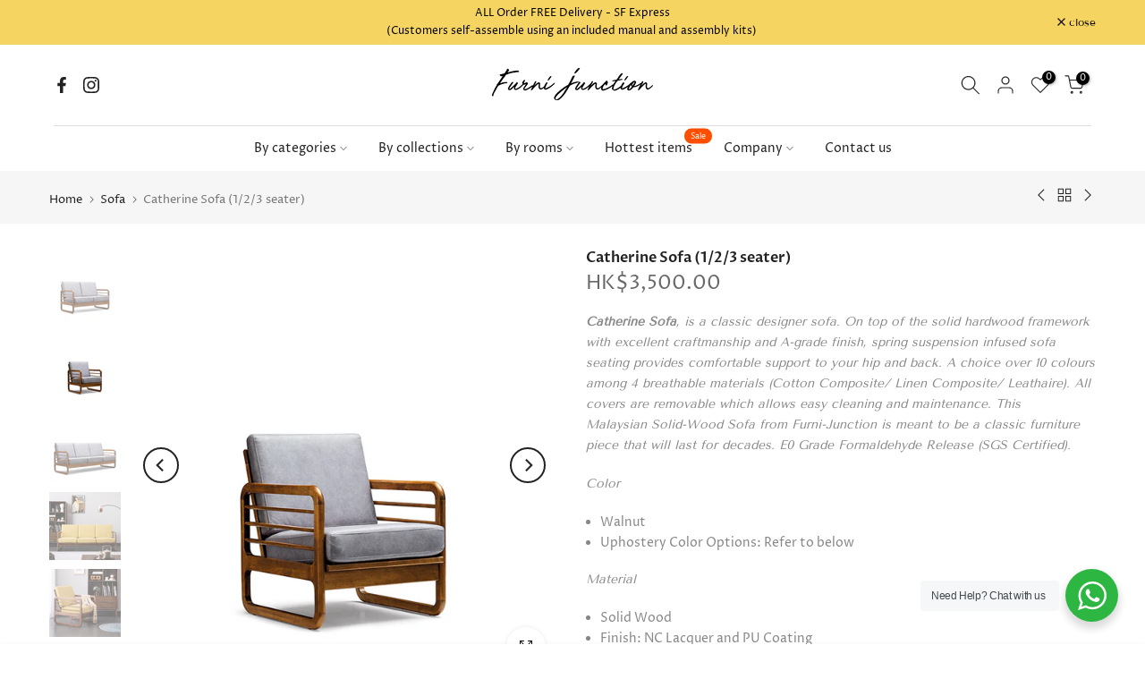

--- FILE ---
content_type: text/html; charset=utf-8
request_url: https://www.furni-junction.com/collections/sofa/products/catherine-sofa-1-2-3-seater
body_size: 47380
content:
<!doctype html><html class="t4sp-theme t4s-wrapper__custom rtl_false swatch_color_style_2 pr_border_style_1 pr_img_effect_2 enable_eff_img1_true badge_shape_1 css_for_wis_app_true shadow_round_img_false t4s-header__bottom is-remove-unavai-2 t4_compare_true t4s-cart-count-0 t4s-pr-ellipsis-false
 no-js" lang="en">
  <head>
      <!-- Google Tag Manager -->
<script>(function(w,d,s,l,i){w[l]=w[l]||[];w[l].push({'gtm.start':
new Date().getTime(),event:'gtm.js'});var f=d.getElementsByTagName(s)[0],
j=d.createElement(s),dl=l!='dataLayer'?'&l='+l:'';j.async=true;j.src=
'https://www.googletagmanager.com/gtm.js?id='+i+dl;f.parentNode.insertBefore(j,f);
})(window,document,'script','dataLayer','GTM-WVPB9DX');</script>
<!-- End Google Tag Manager -->
  
    <meta charset="utf-8">
    <meta http-equiv="X-UA-Compatible" content="IE=edge">
    <meta name="viewport" content="width=device-width, initial-scale=1, height=device-height, minimum-scale=1.0, maximum-scale=1.0">
    <meta name="theme-color" content="#fff">
    <link rel="canonical" href="https://www.furni-junction.com/products/catherine-sofa-1-2-3-seater">
    <link rel="preconnect" href="https://cdn.shopify.com" crossorigin><link rel="shortcut icon" type="image/png" href="//www.furni-junction.com/cdn/shop/files/Favicon-01_298ad65d-6bfb-4a46-a52e-aacec069ef5a.png?v=1680934319&width=32"><link rel="preconnect" href="https://fonts.shopifycdn.com" crossorigin><title>Catherine Sofa (1/2/3 seater) &ndash; Furni-Junction</title>
    <meta name="description" content="Catherine Sofa, is a classic designer sofa. On top of the solid hardwood framework with excellent craftmanship and A-grade finish, spring suspension infused sofa seating provides comfortable support to your hip and back. A choice over 10 colours among 4 breathable materials (Cotton Composite/ Linen Composite/ Leathaire"><meta name="keywords" content="Catherine Sofa (1/2/3 seater), Furni-Junction, www.furni-junction.com"/><meta name="author" content="Furni-Junction">

<meta property="og:site_name" content="Furni-Junction">
<meta property="og:url" content="https://www.furni-junction.com/products/catherine-sofa-1-2-3-seater">
<meta property="og:title" content="Catherine Sofa (1/2/3 seater)">
<meta property="og:type" content="product">
<meta property="og:description" content="Catherine Sofa, is a classic designer sofa. On top of the solid hardwood framework with excellent craftmanship and A-grade finish, spring suspension infused sofa seating provides comfortable support to your hip and back. A choice over 10 colours among 4 breathable materials (Cotton Composite/ Linen Composite/ Leathaire"><meta property="og:image" content="http://www.furni-junction.com/cdn/shop/products/FJ2352-1.jpg?v=1621227844">
  <meta property="og:image:secure_url" content="https://www.furni-junction.com/cdn/shop/products/FJ2352-1.jpg?v=1621227844">
  <meta property="og:image:width" content="800">
  <meta property="og:image:height" content="800"><meta property="og:price:amount" content="3,500.00">
  <meta property="og:price:currency" content="HKD"><meta name="twitter:card" content="summary_large_image">
<meta name="twitter:title" content="Catherine Sofa (1/2/3 seater)">
<meta name="twitter:description" content="Catherine Sofa, is a classic designer sofa. On top of the solid hardwood framework with excellent craftmanship and A-grade finish, spring suspension infused sofa seating provides comfortable support to your hip and back. A choice over 10 colours among 4 breathable materials (Cotton Composite/ Linen Composite/ Leathaire"><script src="//www.furni-junction.com/cdn/shop/t/4/assets/lazysizes.min.js?v=83289260111445824691681126854" async="async"></script>
    <script src="//www.furni-junction.com/cdn/shop/t/4/assets/global.min.js?v=149104643999067994981681126854" defer="defer"></script>
    <script>window.performance && window.performance.mark && window.performance.mark('shopify.content_for_header.start');</script><meta name="google-site-verification" content="5v2ZvHRe8KAbZMCnBwxhbeRhge2SROkLKsXwMh120fM">
<meta id="shopify-digital-wallet" name="shopify-digital-wallet" content="/9931063377/digital_wallets/dialog">
<meta name="shopify-checkout-api-token" content="7166f32c02a5ed4d8c19893947534524">
<meta id="in-context-paypal-metadata" data-shop-id="9931063377" data-venmo-supported="false" data-environment="production" data-locale="en_US" data-paypal-v4="true" data-currency="HKD">
<link rel="alternate" type="application/json+oembed" href="https://www.furni-junction.com/products/catherine-sofa-1-2-3-seater.oembed">
<script async="async" src="/checkouts/internal/preloads.js?locale=en-HK"></script>
<link rel="preconnect" href="https://shop.app" crossorigin="anonymous">
<script async="async" src="https://shop.app/checkouts/internal/preloads.js?locale=en-HK&shop_id=9931063377" crossorigin="anonymous"></script>
<script id="apple-pay-shop-capabilities" type="application/json">{"shopId":9931063377,"countryCode":"HK","currencyCode":"HKD","merchantCapabilities":["supports3DS"],"merchantId":"gid:\/\/shopify\/Shop\/9931063377","merchantName":"Furni-Junction","requiredBillingContactFields":["postalAddress","email","phone"],"requiredShippingContactFields":["postalAddress","email","phone"],"shippingType":"shipping","supportedNetworks":["visa","masterCard","amex"],"total":{"type":"pending","label":"Furni-Junction","amount":"1.00"},"shopifyPaymentsEnabled":true,"supportsSubscriptions":true}</script>
<script id="shopify-features" type="application/json">{"accessToken":"7166f32c02a5ed4d8c19893947534524","betas":["rich-media-storefront-analytics"],"domain":"www.furni-junction.com","predictiveSearch":true,"shopId":9931063377,"locale":"en"}</script>
<script>var Shopify = Shopify || {};
Shopify.shop = "furni-junction.myshopify.com";
Shopify.locale = "en";
Shopify.currency = {"active":"HKD","rate":"1.0"};
Shopify.country = "HK";
Shopify.theme = {"name":"Kalles 4.1.4 official","id":147360022846,"schema_name":"Kalles","schema_version":"4.1.4","theme_store_id":null,"role":"main"};
Shopify.theme.handle = "null";
Shopify.theme.style = {"id":null,"handle":null};
Shopify.cdnHost = "www.furni-junction.com/cdn";
Shopify.routes = Shopify.routes || {};
Shopify.routes.root = "/";</script>
<script type="module">!function(o){(o.Shopify=o.Shopify||{}).modules=!0}(window);</script>
<script>!function(o){function n(){var o=[];function n(){o.push(Array.prototype.slice.apply(arguments))}return n.q=o,n}var t=o.Shopify=o.Shopify||{};t.loadFeatures=n(),t.autoloadFeatures=n()}(window);</script>
<script>
  window.ShopifyPay = window.ShopifyPay || {};
  window.ShopifyPay.apiHost = "shop.app\/pay";
  window.ShopifyPay.redirectState = null;
</script>
<script id="shop-js-analytics" type="application/json">{"pageType":"product"}</script>
<script defer="defer" async type="module" src="//www.furni-junction.com/cdn/shopifycloud/shop-js/modules/v2/client.init-shop-cart-sync_C5BV16lS.en.esm.js"></script>
<script defer="defer" async type="module" src="//www.furni-junction.com/cdn/shopifycloud/shop-js/modules/v2/chunk.common_CygWptCX.esm.js"></script>
<script type="module">
  await import("//www.furni-junction.com/cdn/shopifycloud/shop-js/modules/v2/client.init-shop-cart-sync_C5BV16lS.en.esm.js");
await import("//www.furni-junction.com/cdn/shopifycloud/shop-js/modules/v2/chunk.common_CygWptCX.esm.js");

  window.Shopify.SignInWithShop?.initShopCartSync?.({"fedCMEnabled":true,"windoidEnabled":true});

</script>
<script>
  window.Shopify = window.Shopify || {};
  if (!window.Shopify.featureAssets) window.Shopify.featureAssets = {};
  window.Shopify.featureAssets['shop-js'] = {"shop-cart-sync":["modules/v2/client.shop-cart-sync_ZFArdW7E.en.esm.js","modules/v2/chunk.common_CygWptCX.esm.js"],"init-fed-cm":["modules/v2/client.init-fed-cm_CmiC4vf6.en.esm.js","modules/v2/chunk.common_CygWptCX.esm.js"],"shop-button":["modules/v2/client.shop-button_tlx5R9nI.en.esm.js","modules/v2/chunk.common_CygWptCX.esm.js"],"shop-cash-offers":["modules/v2/client.shop-cash-offers_DOA2yAJr.en.esm.js","modules/v2/chunk.common_CygWptCX.esm.js","modules/v2/chunk.modal_D71HUcav.esm.js"],"init-windoid":["modules/v2/client.init-windoid_sURxWdc1.en.esm.js","modules/v2/chunk.common_CygWptCX.esm.js"],"shop-toast-manager":["modules/v2/client.shop-toast-manager_ClPi3nE9.en.esm.js","modules/v2/chunk.common_CygWptCX.esm.js"],"init-shop-email-lookup-coordinator":["modules/v2/client.init-shop-email-lookup-coordinator_B8hsDcYM.en.esm.js","modules/v2/chunk.common_CygWptCX.esm.js"],"init-shop-cart-sync":["modules/v2/client.init-shop-cart-sync_C5BV16lS.en.esm.js","modules/v2/chunk.common_CygWptCX.esm.js"],"avatar":["modules/v2/client.avatar_BTnouDA3.en.esm.js"],"pay-button":["modules/v2/client.pay-button_FdsNuTd3.en.esm.js","modules/v2/chunk.common_CygWptCX.esm.js"],"init-customer-accounts":["modules/v2/client.init-customer-accounts_DxDtT_ad.en.esm.js","modules/v2/client.shop-login-button_C5VAVYt1.en.esm.js","modules/v2/chunk.common_CygWptCX.esm.js","modules/v2/chunk.modal_D71HUcav.esm.js"],"init-shop-for-new-customer-accounts":["modules/v2/client.init-shop-for-new-customer-accounts_ChsxoAhi.en.esm.js","modules/v2/client.shop-login-button_C5VAVYt1.en.esm.js","modules/v2/chunk.common_CygWptCX.esm.js","modules/v2/chunk.modal_D71HUcav.esm.js"],"shop-login-button":["modules/v2/client.shop-login-button_C5VAVYt1.en.esm.js","modules/v2/chunk.common_CygWptCX.esm.js","modules/v2/chunk.modal_D71HUcav.esm.js"],"init-customer-accounts-sign-up":["modules/v2/client.init-customer-accounts-sign-up_CPSyQ0Tj.en.esm.js","modules/v2/client.shop-login-button_C5VAVYt1.en.esm.js","modules/v2/chunk.common_CygWptCX.esm.js","modules/v2/chunk.modal_D71HUcav.esm.js"],"shop-follow-button":["modules/v2/client.shop-follow-button_Cva4Ekp9.en.esm.js","modules/v2/chunk.common_CygWptCX.esm.js","modules/v2/chunk.modal_D71HUcav.esm.js"],"checkout-modal":["modules/v2/client.checkout-modal_BPM8l0SH.en.esm.js","modules/v2/chunk.common_CygWptCX.esm.js","modules/v2/chunk.modal_D71HUcav.esm.js"],"lead-capture":["modules/v2/client.lead-capture_Bi8yE_yS.en.esm.js","modules/v2/chunk.common_CygWptCX.esm.js","modules/v2/chunk.modal_D71HUcav.esm.js"],"shop-login":["modules/v2/client.shop-login_D6lNrXab.en.esm.js","modules/v2/chunk.common_CygWptCX.esm.js","modules/v2/chunk.modal_D71HUcav.esm.js"],"payment-terms":["modules/v2/client.payment-terms_CZxnsJam.en.esm.js","modules/v2/chunk.common_CygWptCX.esm.js","modules/v2/chunk.modal_D71HUcav.esm.js"]};
</script>
<script id="__st">var __st={"a":9931063377,"offset":28800,"reqid":"2c4d02e5-a728-4179-8800-18c85a4a0432-1768784209","pageurl":"www.furni-junction.com\/collections\/sofa\/products\/catherine-sofa-1-2-3-seater","u":"2e32ef6b8e0d","p":"product","rtyp":"product","rid":4676909498449};</script>
<script>window.ShopifyPaypalV4VisibilityTracking = true;</script>
<script id="captcha-bootstrap">!function(){'use strict';const t='contact',e='account',n='new_comment',o=[[t,t],['blogs',n],['comments',n],[t,'customer']],c=[[e,'customer_login'],[e,'guest_login'],[e,'recover_customer_password'],[e,'create_customer']],r=t=>t.map((([t,e])=>`form[action*='/${t}']:not([data-nocaptcha='true']) input[name='form_type'][value='${e}']`)).join(','),a=t=>()=>t?[...document.querySelectorAll(t)].map((t=>t.form)):[];function s(){const t=[...o],e=r(t);return a(e)}const i='password',u='form_key',d=['recaptcha-v3-token','g-recaptcha-response','h-captcha-response',i],f=()=>{try{return window.sessionStorage}catch{return}},m='__shopify_v',_=t=>t.elements[u];function p(t,e,n=!1){try{const o=window.sessionStorage,c=JSON.parse(o.getItem(e)),{data:r}=function(t){const{data:e,action:n}=t;return t[m]||n?{data:e,action:n}:{data:t,action:n}}(c);for(const[e,n]of Object.entries(r))t.elements[e]&&(t.elements[e].value=n);n&&o.removeItem(e)}catch(o){console.error('form repopulation failed',{error:o})}}const l='form_type',E='cptcha';function T(t){t.dataset[E]=!0}const w=window,h=w.document,L='Shopify',v='ce_forms',y='captcha';let A=!1;((t,e)=>{const n=(g='f06e6c50-85a8-45c8-87d0-21a2b65856fe',I='https://cdn.shopify.com/shopifycloud/storefront-forms-hcaptcha/ce_storefront_forms_captcha_hcaptcha.v1.5.2.iife.js',D={infoText:'Protected by hCaptcha',privacyText:'Privacy',termsText:'Terms'},(t,e,n)=>{const o=w[L][v],c=o.bindForm;if(c)return c(t,g,e,D).then(n);var r;o.q.push([[t,g,e,D],n]),r=I,A||(h.body.append(Object.assign(h.createElement('script'),{id:'captcha-provider',async:!0,src:r})),A=!0)});var g,I,D;w[L]=w[L]||{},w[L][v]=w[L][v]||{},w[L][v].q=[],w[L][y]=w[L][y]||{},w[L][y].protect=function(t,e){n(t,void 0,e),T(t)},Object.freeze(w[L][y]),function(t,e,n,w,h,L){const[v,y,A,g]=function(t,e,n){const i=e?o:[],u=t?c:[],d=[...i,...u],f=r(d),m=r(i),_=r(d.filter((([t,e])=>n.includes(e))));return[a(f),a(m),a(_),s()]}(w,h,L),I=t=>{const e=t.target;return e instanceof HTMLFormElement?e:e&&e.form},D=t=>v().includes(t);t.addEventListener('submit',(t=>{const e=I(t);if(!e)return;const n=D(e)&&!e.dataset.hcaptchaBound&&!e.dataset.recaptchaBound,o=_(e),c=g().includes(e)&&(!o||!o.value);(n||c)&&t.preventDefault(),c&&!n&&(function(t){try{if(!f())return;!function(t){const e=f();if(!e)return;const n=_(t);if(!n)return;const o=n.value;o&&e.removeItem(o)}(t);const e=Array.from(Array(32),(()=>Math.random().toString(36)[2])).join('');!function(t,e){_(t)||t.append(Object.assign(document.createElement('input'),{type:'hidden',name:u})),t.elements[u].value=e}(t,e),function(t,e){const n=f();if(!n)return;const o=[...t.querySelectorAll(`input[type='${i}']`)].map((({name:t})=>t)),c=[...d,...o],r={};for(const[a,s]of new FormData(t).entries())c.includes(a)||(r[a]=s);n.setItem(e,JSON.stringify({[m]:1,action:t.action,data:r}))}(t,e)}catch(e){console.error('failed to persist form',e)}}(e),e.submit())}));const S=(t,e)=>{t&&!t.dataset[E]&&(n(t,e.some((e=>e===t))),T(t))};for(const o of['focusin','change'])t.addEventListener(o,(t=>{const e=I(t);D(e)&&S(e,y())}));const B=e.get('form_key'),M=e.get(l),P=B&&M;t.addEventListener('DOMContentLoaded',(()=>{const t=y();if(P)for(const e of t)e.elements[l].value===M&&p(e,B);[...new Set([...A(),...v().filter((t=>'true'===t.dataset.shopifyCaptcha))])].forEach((e=>S(e,t)))}))}(h,new URLSearchParams(w.location.search),n,t,e,['guest_login'])})(!0,!0)}();</script>
<script integrity="sha256-4kQ18oKyAcykRKYeNunJcIwy7WH5gtpwJnB7kiuLZ1E=" data-source-attribution="shopify.loadfeatures" defer="defer" src="//www.furni-junction.com/cdn/shopifycloud/storefront/assets/storefront/load_feature-a0a9edcb.js" crossorigin="anonymous"></script>
<script crossorigin="anonymous" defer="defer" src="//www.furni-junction.com/cdn/shopifycloud/storefront/assets/shopify_pay/storefront-65b4c6d7.js?v=20250812"></script>
<script data-source-attribution="shopify.dynamic_checkout.dynamic.init">var Shopify=Shopify||{};Shopify.PaymentButton=Shopify.PaymentButton||{isStorefrontPortableWallets:!0,init:function(){window.Shopify.PaymentButton.init=function(){};var t=document.createElement("script");t.src="https://www.furni-junction.com/cdn/shopifycloud/portable-wallets/latest/portable-wallets.en.js",t.type="module",document.head.appendChild(t)}};
</script>
<script data-source-attribution="shopify.dynamic_checkout.buyer_consent">
  function portableWalletsHideBuyerConsent(e){var t=document.getElementById("shopify-buyer-consent"),n=document.getElementById("shopify-subscription-policy-button");t&&n&&(t.classList.add("hidden"),t.setAttribute("aria-hidden","true"),n.removeEventListener("click",e))}function portableWalletsShowBuyerConsent(e){var t=document.getElementById("shopify-buyer-consent"),n=document.getElementById("shopify-subscription-policy-button");t&&n&&(t.classList.remove("hidden"),t.removeAttribute("aria-hidden"),n.addEventListener("click",e))}window.Shopify?.PaymentButton&&(window.Shopify.PaymentButton.hideBuyerConsent=portableWalletsHideBuyerConsent,window.Shopify.PaymentButton.showBuyerConsent=portableWalletsShowBuyerConsent);
</script>
<script data-source-attribution="shopify.dynamic_checkout.cart.bootstrap">document.addEventListener("DOMContentLoaded",(function(){function t(){return document.querySelector("shopify-accelerated-checkout-cart, shopify-accelerated-checkout")}if(t())Shopify.PaymentButton.init();else{new MutationObserver((function(e,n){t()&&(Shopify.PaymentButton.init(),n.disconnect())})).observe(document.body,{childList:!0,subtree:!0})}}));
</script>
<link id="shopify-accelerated-checkout-styles" rel="stylesheet" media="screen" href="https://www.furni-junction.com/cdn/shopifycloud/portable-wallets/latest/accelerated-checkout-backwards-compat.css" crossorigin="anonymous">
<style id="shopify-accelerated-checkout-cart">
        #shopify-buyer-consent {
  margin-top: 1em;
  display: inline-block;
  width: 100%;
}

#shopify-buyer-consent.hidden {
  display: none;
}

#shopify-subscription-policy-button {
  background: none;
  border: none;
  padding: 0;
  text-decoration: underline;
  font-size: inherit;
  cursor: pointer;
}

#shopify-subscription-policy-button::before {
  box-shadow: none;
}

      </style>

<script>window.performance && window.performance.mark && window.performance.mark('shopify.content_for_header.end');</script>
<link rel="preload" as="font" href="//www.furni-junction.com/cdn/fonts/proza_libre/prozalibre_n6.005eedda2d9306b0bc2b562e7654d45b73d20f1d.woff2" type="font/woff2" crossorigin><link rel="preload" as="font" href="//www.furni-junction.com/cdn/fonts/proza_libre/prozalibre_n6.005eedda2d9306b0bc2b562e7654d45b73d20f1d.woff2" type="font/woff2" crossorigin><link rel="preload" as="font" href="//www.furni-junction.com/cdn/fonts/proza_libre/prozalibre_n6.005eedda2d9306b0bc2b562e7654d45b73d20f1d.woff2" type="font/woff2" crossorigin><link href="//www.furni-junction.com/cdn/shop/t/4/assets/base.css?v=20722980916610809571681126853" rel="stylesheet" type="text/css" media="all" /><style data-shopify>@font-face {
  font-family: "Proza Libre";
  font-weight: 400;
  font-style: normal;
  font-display: swap;
  src: url("//www.furni-junction.com/cdn/fonts/proza_libre/prozalibre_n4.f0507b32b728d57643b7359f19cd41165a2ba3ad.woff2") format("woff2"),
       url("//www.furni-junction.com/cdn/fonts/proza_libre/prozalibre_n4.11ea93e06205ad0e376283cb5b58368f304c1fe5.woff") format("woff");
}
@font-face {
  font-family: "Proza Libre";
  font-weight: 400;
  font-style: italic;
  font-display: swap;
  src: url("//www.furni-junction.com/cdn/fonts/proza_libre/prozalibre_i4.fd59a69759c8ff2f0db3fa744a333dc414728870.woff2") format("woff2"),
       url("//www.furni-junction.com/cdn/fonts/proza_libre/prozalibre_i4.27b0ea1cb14275c30318a8a91b6ed8f2d59ab056.woff") format("woff");
}
@font-face {
  font-family: "Proza Libre";
  font-weight: 500;
  font-style: normal;
  font-display: swap;
  src: url("//www.furni-junction.com/cdn/fonts/proza_libre/prozalibre_n5.769da275b5c2e5f28c2bf0b1166b9e95644c320c.woff2") format("woff2"),
       url("//www.furni-junction.com/cdn/fonts/proza_libre/prozalibre_n5.e541836a24e317d3c57a7720b00396b71e15f38a.woff") format("woff");
}
@font-face {
  font-family: "Proza Libre";
  font-weight: 500;
  font-style: italic;
  font-display: swap;
  src: url("//www.furni-junction.com/cdn/fonts/proza_libre/prozalibre_i5.0d756200da3af3447c3b442dfaccca2872418736.woff2") format("woff2"),
       url("//www.furni-junction.com/cdn/fonts/proza_libre/prozalibre_i5.70e2e20690c4cf19af4333b9b9d13e9205ebb1e7.woff") format("woff");
}
@font-face {
  font-family: "Proza Libre";
  font-weight: 600;
  font-style: normal;
  font-display: swap;
  src: url("//www.furni-junction.com/cdn/fonts/proza_libre/prozalibre_n6.005eedda2d9306b0bc2b562e7654d45b73d20f1d.woff2") format("woff2"),
       url("//www.furni-junction.com/cdn/fonts/proza_libre/prozalibre_n6.a6f1b0f75559b158e635f088b180d6f23fd82c9a.woff") format("woff");
}
@font-face {
  font-family: "Proza Libre";
  font-weight: 600;
  font-style: italic;
  font-display: swap;
  src: url("//www.furni-junction.com/cdn/fonts/proza_libre/prozalibre_i6.0460f2797148bc31c35d8145dbd6689f0c2878fc.woff2") format("woff2"),
       url("//www.furni-junction.com/cdn/fonts/proza_libre/prozalibre_i6.5308ef059a96b1f499c25d73a3a90c3d93a99355.woff") format("woff");
}
@font-face {
  font-family: "Proza Libre";
  font-weight: 700;
  font-style: normal;
  font-display: swap;
  src: url("//www.furni-junction.com/cdn/fonts/proza_libre/prozalibre_n7.a4b873da99dd2bca5ad03b7668b97daedac66b9a.woff2") format("woff2"),
       url("//www.furni-junction.com/cdn/fonts/proza_libre/prozalibre_n7.e08c7938a579a369d1851be2f12eaa0506798338.woff") format("woff");
}
@font-face {
  font-family: "Proza Libre";
  font-weight: 700;
  font-style: italic;
  font-display: swap;
  src: url("//www.furni-junction.com/cdn/fonts/proza_libre/prozalibre_i7.c6374bc33ae8094a1daa933f3a6f41a5cdb58779.woff2") format("woff2"),
       url("//www.furni-junction.com/cdn/fonts/proza_libre/prozalibre_i7.48a17bbddd232ab00fd7b86753022bd5c8b7128f.woff") format("woff");
}
@font-face {
  font-family: "Proza Libre";
  font-weight: 800;
  font-style: normal;
  font-display: swap;
  src: url("//www.furni-junction.com/cdn/fonts/proza_libre/prozalibre_n8.c1104f02b9b2e6b5ba7af0eeb91c5ace92a288c5.woff2") format("woff2"),
       url("//www.furni-junction.com/cdn/fonts/proza_libre/prozalibre_n8.3cb071b6ca509dcbfb8c7a0a92f5c07c56792e32.woff") format("woff");
}
@font-face {
  font-family: "Proza Libre";
  font-weight: 800;
  font-style: italic;
  font-display: swap;
  src: url("//www.furni-junction.com/cdn/fonts/proza_libre/prozalibre_i8.92484c3a9d5f37cec5fd4325a4f6b1f2df0495e1.woff2") format("woff2"),
       url("//www.furni-junction.com/cdn/fonts/proza_libre/prozalibre_i8.a9e2eb5152434a847952b3999b62475ef4d7a662.woff") format("woff");
}
@font-face {
  font-family: "Tenor Sans";
  font-weight: 400;
  font-style: normal;
  font-display: swap;
  src: url("//www.furni-junction.com/cdn/fonts/tenor_sans/tenorsans_n4.966071a72c28462a9256039d3e3dc5b0cf314f65.woff2") format("woff2"),
       url("//www.furni-junction.com/cdn/fonts/tenor_sans/tenorsans_n4.2282841d948f9649ba5c3cad6ea46df268141820.woff") format("woff");
}
@font-face {
  font-family: "Tenor Sans";
  font-weight: 400;
  font-style: normal;
  font-display: swap;
  src: url("//www.furni-junction.com/cdn/fonts/tenor_sans/tenorsans_n4.966071a72c28462a9256039d3e3dc5b0cf314f65.woff2") format("woff2"),
       url("//www.furni-junction.com/cdn/fonts/tenor_sans/tenorsans_n4.2282841d948f9649ba5c3cad6ea46df268141820.woff") format("woff");
}
:root {
        
         /* CSS Variables */
        --wrapper-mw      : 1200px;
        --font-family-1   : "Proza Libre", sans-serif;;
        --font-family-2   : "Tenor Sans", sans-serif;;
        --font-family-3   : "Tenor Sans", sans-serif;;
        --font-body-family   : "Proza Libre", sans-serif;;
        --font-heading-family: "Proza Libre", sans-serif;;
       
        
        --t4s-success-color       : #428445;
        --t4s-success-color-rgb   : 66, 132, 69;
        --t4s-warning-color       : #e0b252;
        --t4s-warning-color-rgb   : 224, 178, 82;
        --t4s-error-color         : #EB001B;
        --t4s-error-color-rgb     : 235, 0, 27;
        --t4s-light-color         : #ffffff;
        --t4s-dark-color          : #222222;
        --t4s-highlight-color     : #ec0101;
        --t4s-tooltip-background  : #383838;
        --t4s-tooltip-color       : #fff;
        --primary-sw-color        : #333;
        --primary-sw-color-rgb    : 51, 51, 51;
        --border-sw-color         : #ddd;
        --secondary-sw-color      : #878787;
        --primary-price-color     : #ec0101;
        --secondary-price-color   : #878787;
        
        --t4s-body-background     : #fff;
        --text-color              : #878787;
        --text-color-rgb          : 135, 135, 135;
        --heading-color           : #222222;
        --accent-color            : #df6646;
        --accent-color-rgb        : 223, 102, 70;
        --accent-color-darken     : #b94020;
        --accent-color-hover      : var(--accent-color-darken);
        --secondary-color         : #222;
        --secondary-color-rgb     : 34, 34, 34;
        --link-color              : #878787;
        --link-color-hover        : #df6646;
        --border-color            : #ddd;
        --border-color-rgb        : 221, 221, 221;
        --border-primary-color    : #333;
        --button-background       : #222;
        --button-color            : #fff;
        --button-background-hover : #df6646;
        --button-color-hover      : #fff;

        --sale-badge-background    : #ff4e00;
        --sale-badge-color         : #fff;
        --new-badge-background     : #38d160;
        --new-badge-color          : #fff;
        --preorder-badge-background: #0086ff;
        --preorder-badge-color     : #fff;
        --soldout-badge-background : #999999;
        --soldout-badge-color      : #fff;
        --custom-badge-background  : #38d160;
        --custom-badge-color       : #fff;/* Shopify related variables */
        --payment-terms-background-color: ;
        
        --lz-background: #f5f5f5;
        --lz-img: url("//www.furni-junction.com/cdn/shop/t/4/assets/t4s_loader.svg?v=180557510510735074061681128015");}

    html {
      font-size: 62.5%;
      height: 100%;
    }

    body {
      margin: 0;
      overflow-x: hidden;
      font-size:14px;
      letter-spacing: 0px;
      color: var(--text-color);
      font-family: var(--font-body-family);
      line-height: 1.7;
      font-weight: 400;
      -webkit-font-smoothing: auto;
      -moz-osx-font-smoothing: auto;
    }
    /*
    @media screen and (min-width: 750px) {
      body {
        font-size: 1.6rem;
      }
    }
    */

    h1, h2, h3, h4, h5, h6, .t4s_as_title {
      color: var(--heading-color);
      font-family: var(--font-heading-family);
      line-height: 1.4;
      font-weight: 600;
      letter-spacing: 0px;
    }
    h1 { font-size: 37px }
    h2 { font-size: 29px }
    h3 { font-size: 23px }
    h4 { font-size: 18px }
    h5 { font-size: 17px }
    h6 { font-size: 15.5px }
    a,.t4s_as_link {
      /* font-family: var(--font-link-family); */
      color: var(--link-color);
    }
    a:hover,.t4s_as_link:hover {
      color: var(--link-color-hover);
    }
    button,
    input,
    optgroup,
    select,
    textarea {
      border-color: var(--border-color);
    }
    .t4s_as_button,
    button,
    input[type="button"]:not(.t4s-btn),
    input[type="reset"],
    input[type="submit"]:not(.t4s-btn) {
      font-family: var(--font-button-family);
      color: var(--button-color);
      background-color: var(--button-background);
      border-color: var(--button-background);
    }
    .t4s_as_button:hover,
    button:hover,
    input[type="button"]:not(.t4s-btn):hover, 
    input[type="reset"]:hover,
    input[type="submit"]:not(.t4s-btn):hover  {
      color: var(--button-color-hover);
      background-color: var(--button-background-hover);
      border-color: var(--button-background-hover);
    }
    
    .t4s-cp,.t4s-color-accent { color : var(--accent-color) }.t4s-ct,.t4s-color-text { color : var(--text-color) }.t4s-ch,.t4ss-color-heading { color : var(--heading-color) }.t4s-csecondary { color : var(--secondary-color) }
    
    .t4s-fnt-fm-1 {
      font-family: var(--font-family-1) !important;
    }
    .t4s-fnt-fm-2 {
      font-family: var(--font-family-2) !important;
    }
    .t4s-fnt-fm-3 {
      font-family: var(--font-family-3) !important;
    }
    .t4s-cr {
        color: var(--t4s-highlight-color);
    }
    .t4s-price__sale { color: var(--primary-price-color); }.t4s-fix-overflow.t4s-row { max-width: 100vw;margin-left: auto;margin-right: auto;}.lazyloadt4s-opt {opacity: 1 !important;transition: opacity 0s, transform 1s !important;}.t4s-d-block {display: block;}.t4s-d-none {display: none;}@media (min-width: 768px) {.t4s-d-md-block {display: block;}.t4s-d-md-none {display: none;}}@media (min-width: 1025px) {.t4s-d-lg-block {display: block;}.t4s-d-lg-none {display: none;}}</style><script>
 const t4sXMLHttpRequest = window.XMLHttpRequest, documentElementT4s = document.documentElement; documentElementT4s.className = documentElementT4s.className.replace('no-js', 'js');function loadImageT4s(_this) { _this.classList.add('lazyloadt4sed')};(function() { const matchMediaHoverT4s = (window.matchMedia('(-moz-touch-enabled: 1), (hover: none)')).matches; documentElementT4s.className += ((window.CSS && window.CSS.supports('(position: sticky) or (position: -webkit-sticky)')) ? ' t4sp-sticky' : ' t4sp-no-sticky'); documentElementT4s.className += matchMediaHoverT4s ? ' t4sp-no-hover' : ' t4sp-hover'; window.onpageshow = function() { if (performance.navigation.type === 2) {document.dispatchEvent(new CustomEvent('cart:refresh'))} }; if (!matchMediaHoverT4s && window.width > 1024) { document.addEventListener('mousemove', function(evt) { documentElementT4s.classList.replace('t4sp-no-hover','t4sp-hover'); document.dispatchEvent(new CustomEvent('theme:hover')); }, {once : true} ); } }());</script><!-- "snippets/weglot_hreftags.liquid" was not rendered, the associated app was uninstalled -->
<!-- "snippets/weglot_switcher.liquid" was not rendered, the associated app was uninstalled -->
<link href="https://monorail-edge.shopifysvc.com" rel="dns-prefetch">
<script>(function(){if ("sendBeacon" in navigator && "performance" in window) {try {var session_token_from_headers = performance.getEntriesByType('navigation')[0].serverTiming.find(x => x.name == '_s').description;} catch {var session_token_from_headers = undefined;}var session_cookie_matches = document.cookie.match(/_shopify_s=([^;]*)/);var session_token_from_cookie = session_cookie_matches && session_cookie_matches.length === 2 ? session_cookie_matches[1] : "";var session_token = session_token_from_headers || session_token_from_cookie || "";function handle_abandonment_event(e) {var entries = performance.getEntries().filter(function(entry) {return /monorail-edge.shopifysvc.com/.test(entry.name);});if (!window.abandonment_tracked && entries.length === 0) {window.abandonment_tracked = true;var currentMs = Date.now();var navigation_start = performance.timing.navigationStart;var payload = {shop_id: 9931063377,url: window.location.href,navigation_start,duration: currentMs - navigation_start,session_token,page_type: "product"};window.navigator.sendBeacon("https://monorail-edge.shopifysvc.com/v1/produce", JSON.stringify({schema_id: "online_store_buyer_site_abandonment/1.1",payload: payload,metadata: {event_created_at_ms: currentMs,event_sent_at_ms: currentMs}}));}}window.addEventListener('pagehide', handle_abandonment_event);}}());</script>
<script id="web-pixels-manager-setup">(function e(e,d,r,n,o){if(void 0===o&&(o={}),!Boolean(null===(a=null===(i=window.Shopify)||void 0===i?void 0:i.analytics)||void 0===a?void 0:a.replayQueue)){var i,a;window.Shopify=window.Shopify||{};var t=window.Shopify;t.analytics=t.analytics||{};var s=t.analytics;s.replayQueue=[],s.publish=function(e,d,r){return s.replayQueue.push([e,d,r]),!0};try{self.performance.mark("wpm:start")}catch(e){}var l=function(){var e={modern:/Edge?\/(1{2}[4-9]|1[2-9]\d|[2-9]\d{2}|\d{4,})\.\d+(\.\d+|)|Firefox\/(1{2}[4-9]|1[2-9]\d|[2-9]\d{2}|\d{4,})\.\d+(\.\d+|)|Chrom(ium|e)\/(9{2}|\d{3,})\.\d+(\.\d+|)|(Maci|X1{2}).+ Version\/(15\.\d+|(1[6-9]|[2-9]\d|\d{3,})\.\d+)([,.]\d+|)( \(\w+\)|)( Mobile\/\w+|) Safari\/|Chrome.+OPR\/(9{2}|\d{3,})\.\d+\.\d+|(CPU[ +]OS|iPhone[ +]OS|CPU[ +]iPhone|CPU IPhone OS|CPU iPad OS)[ +]+(15[._]\d+|(1[6-9]|[2-9]\d|\d{3,})[._]\d+)([._]\d+|)|Android:?[ /-](13[3-9]|1[4-9]\d|[2-9]\d{2}|\d{4,})(\.\d+|)(\.\d+|)|Android.+Firefox\/(13[5-9]|1[4-9]\d|[2-9]\d{2}|\d{4,})\.\d+(\.\d+|)|Android.+Chrom(ium|e)\/(13[3-9]|1[4-9]\d|[2-9]\d{2}|\d{4,})\.\d+(\.\d+|)|SamsungBrowser\/([2-9]\d|\d{3,})\.\d+/,legacy:/Edge?\/(1[6-9]|[2-9]\d|\d{3,})\.\d+(\.\d+|)|Firefox\/(5[4-9]|[6-9]\d|\d{3,})\.\d+(\.\d+|)|Chrom(ium|e)\/(5[1-9]|[6-9]\d|\d{3,})\.\d+(\.\d+|)([\d.]+$|.*Safari\/(?![\d.]+ Edge\/[\d.]+$))|(Maci|X1{2}).+ Version\/(10\.\d+|(1[1-9]|[2-9]\d|\d{3,})\.\d+)([,.]\d+|)( \(\w+\)|)( Mobile\/\w+|) Safari\/|Chrome.+OPR\/(3[89]|[4-9]\d|\d{3,})\.\d+\.\d+|(CPU[ +]OS|iPhone[ +]OS|CPU[ +]iPhone|CPU IPhone OS|CPU iPad OS)[ +]+(10[._]\d+|(1[1-9]|[2-9]\d|\d{3,})[._]\d+)([._]\d+|)|Android:?[ /-](13[3-9]|1[4-9]\d|[2-9]\d{2}|\d{4,})(\.\d+|)(\.\d+|)|Mobile Safari.+OPR\/([89]\d|\d{3,})\.\d+\.\d+|Android.+Firefox\/(13[5-9]|1[4-9]\d|[2-9]\d{2}|\d{4,})\.\d+(\.\d+|)|Android.+Chrom(ium|e)\/(13[3-9]|1[4-9]\d|[2-9]\d{2}|\d{4,})\.\d+(\.\d+|)|Android.+(UC? ?Browser|UCWEB|U3)[ /]?(15\.([5-9]|\d{2,})|(1[6-9]|[2-9]\d|\d{3,})\.\d+)\.\d+|SamsungBrowser\/(5\.\d+|([6-9]|\d{2,})\.\d+)|Android.+MQ{2}Browser\/(14(\.(9|\d{2,})|)|(1[5-9]|[2-9]\d|\d{3,})(\.\d+|))(\.\d+|)|K[Aa][Ii]OS\/(3\.\d+|([4-9]|\d{2,})\.\d+)(\.\d+|)/},d=e.modern,r=e.legacy,n=navigator.userAgent;return n.match(d)?"modern":n.match(r)?"legacy":"unknown"}(),u="modern"===l?"modern":"legacy",c=(null!=n?n:{modern:"",legacy:""})[u],f=function(e){return[e.baseUrl,"/wpm","/b",e.hashVersion,"modern"===e.buildTarget?"m":"l",".js"].join("")}({baseUrl:d,hashVersion:r,buildTarget:u}),m=function(e){var d=e.version,r=e.bundleTarget,n=e.surface,o=e.pageUrl,i=e.monorailEndpoint;return{emit:function(e){var a=e.status,t=e.errorMsg,s=(new Date).getTime(),l=JSON.stringify({metadata:{event_sent_at_ms:s},events:[{schema_id:"web_pixels_manager_load/3.1",payload:{version:d,bundle_target:r,page_url:o,status:a,surface:n,error_msg:t},metadata:{event_created_at_ms:s}}]});if(!i)return console&&console.warn&&console.warn("[Web Pixels Manager] No Monorail endpoint provided, skipping logging."),!1;try{return self.navigator.sendBeacon.bind(self.navigator)(i,l)}catch(e){}var u=new XMLHttpRequest;try{return u.open("POST",i,!0),u.setRequestHeader("Content-Type","text/plain"),u.send(l),!0}catch(e){return console&&console.warn&&console.warn("[Web Pixels Manager] Got an unhandled error while logging to Monorail."),!1}}}}({version:r,bundleTarget:l,surface:e.surface,pageUrl:self.location.href,monorailEndpoint:e.monorailEndpoint});try{o.browserTarget=l,function(e){var d=e.src,r=e.async,n=void 0===r||r,o=e.onload,i=e.onerror,a=e.sri,t=e.scriptDataAttributes,s=void 0===t?{}:t,l=document.createElement("script"),u=document.querySelector("head"),c=document.querySelector("body");if(l.async=n,l.src=d,a&&(l.integrity=a,l.crossOrigin="anonymous"),s)for(var f in s)if(Object.prototype.hasOwnProperty.call(s,f))try{l.dataset[f]=s[f]}catch(e){}if(o&&l.addEventListener("load",o),i&&l.addEventListener("error",i),u)u.appendChild(l);else{if(!c)throw new Error("Did not find a head or body element to append the script");c.appendChild(l)}}({src:f,async:!0,onload:function(){if(!function(){var e,d;return Boolean(null===(d=null===(e=window.Shopify)||void 0===e?void 0:e.analytics)||void 0===d?void 0:d.initialized)}()){var d=window.webPixelsManager.init(e)||void 0;if(d){var r=window.Shopify.analytics;r.replayQueue.forEach((function(e){var r=e[0],n=e[1],o=e[2];d.publishCustomEvent(r,n,o)})),r.replayQueue=[],r.publish=d.publishCustomEvent,r.visitor=d.visitor,r.initialized=!0}}},onerror:function(){return m.emit({status:"failed",errorMsg:"".concat(f," has failed to load")})},sri:function(e){var d=/^sha384-[A-Za-z0-9+/=]+$/;return"string"==typeof e&&d.test(e)}(c)?c:"",scriptDataAttributes:o}),m.emit({status:"loading"})}catch(e){m.emit({status:"failed",errorMsg:(null==e?void 0:e.message)||"Unknown error"})}}})({shopId: 9931063377,storefrontBaseUrl: "https://www.furni-junction.com",extensionsBaseUrl: "https://extensions.shopifycdn.com/cdn/shopifycloud/web-pixels-manager",monorailEndpoint: "https://monorail-edge.shopifysvc.com/unstable/produce_batch",surface: "storefront-renderer",enabledBetaFlags: ["2dca8a86"],webPixelsConfigList: [{"id":"753369406","configuration":"{\"config\":\"{\\\"pixel_id\\\":\\\"G-0TBMJ28RZ0\\\",\\\"target_country\\\":\\\"HK\\\",\\\"gtag_events\\\":[{\\\"type\\\":\\\"search\\\",\\\"action_label\\\":[\\\"G-0TBMJ28RZ0\\\",\\\"AW-373445879\\\/DV0uCLmA6oADEPepibIB\\\"]},{\\\"type\\\":\\\"begin_checkout\\\",\\\"action_label\\\":[\\\"G-0TBMJ28RZ0\\\",\\\"AW-373445879\\\/Z7l7CLaA6oADEPepibIB\\\"]},{\\\"type\\\":\\\"view_item\\\",\\\"action_label\\\":[\\\"G-0TBMJ28RZ0\\\",\\\"AW-373445879\\\/Z3pKCLCA6oADEPepibIB\\\",\\\"MC-GDQKDZ8KS9\\\"]},{\\\"type\\\":\\\"purchase\\\",\\\"action_label\\\":[\\\"G-0TBMJ28RZ0\\\",\\\"AW-373445879\\\/Tv9lCK2A6oADEPepibIB\\\",\\\"MC-GDQKDZ8KS9\\\"]},{\\\"type\\\":\\\"page_view\\\",\\\"action_label\\\":[\\\"G-0TBMJ28RZ0\\\",\\\"AW-373445879\\\/Ool1CKqA6oADEPepibIB\\\",\\\"MC-GDQKDZ8KS9\\\"]},{\\\"type\\\":\\\"add_payment_info\\\",\\\"action_label\\\":[\\\"G-0TBMJ28RZ0\\\",\\\"AW-373445879\\\/oU3iCLyA6oADEPepibIB\\\"]},{\\\"type\\\":\\\"add_to_cart\\\",\\\"action_label\\\":[\\\"G-0TBMJ28RZ0\\\",\\\"AW-373445879\\\/ZwLXCLOA6oADEPepibIB\\\"]}],\\\"enable_monitoring_mode\\\":false}\"}","eventPayloadVersion":"v1","runtimeContext":"OPEN","scriptVersion":"b2a88bafab3e21179ed38636efcd8a93","type":"APP","apiClientId":1780363,"privacyPurposes":[],"dataSharingAdjustments":{"protectedCustomerApprovalScopes":["read_customer_address","read_customer_email","read_customer_name","read_customer_personal_data","read_customer_phone"]}},{"id":"260079934","configuration":"{\"pixel_id\":\"585366981895563\",\"pixel_type\":\"facebook_pixel\",\"metaapp_system_user_token\":\"-\"}","eventPayloadVersion":"v1","runtimeContext":"OPEN","scriptVersion":"ca16bc87fe92b6042fbaa3acc2fbdaa6","type":"APP","apiClientId":2329312,"privacyPurposes":["ANALYTICS","MARKETING","SALE_OF_DATA"],"dataSharingAdjustments":{"protectedCustomerApprovalScopes":["read_customer_address","read_customer_email","read_customer_name","read_customer_personal_data","read_customer_phone"]}},{"id":"shopify-app-pixel","configuration":"{}","eventPayloadVersion":"v1","runtimeContext":"STRICT","scriptVersion":"0450","apiClientId":"shopify-pixel","type":"APP","privacyPurposes":["ANALYTICS","MARKETING"]},{"id":"shopify-custom-pixel","eventPayloadVersion":"v1","runtimeContext":"LAX","scriptVersion":"0450","apiClientId":"shopify-pixel","type":"CUSTOM","privacyPurposes":["ANALYTICS","MARKETING"]}],isMerchantRequest: false,initData: {"shop":{"name":"Furni-Junction","paymentSettings":{"currencyCode":"HKD"},"myshopifyDomain":"furni-junction.myshopify.com","countryCode":"HK","storefrontUrl":"https:\/\/www.furni-junction.com"},"customer":null,"cart":null,"checkout":null,"productVariants":[{"price":{"amount":3500.0,"currencyCode":"HKD"},"product":{"title":"Catherine Sofa (1\/2\/3 seater)","vendor":"Furni-Junction","id":"4676909498449","untranslatedTitle":"Catherine Sofa (1\/2\/3 seater)","url":"\/products\/catherine-sofa-1-2-3-seater","type":""},"id":"32565865545809","image":{"src":"\/\/www.furni-junction.com\/cdn\/shop\/products\/FJ2351-1.jpg?v=1621227847"},"sku":"FJ 2351 芥末黃x1座","title":"1 Seater \/ Brego Mustard","untranslatedTitle":"1 Seater \/ Brego Mustard"},{"price":{"amount":3500.0,"currencyCode":"HKD"},"product":{"title":"Catherine Sofa (1\/2\/3 seater)","vendor":"Furni-Junction","id":"4676909498449","untranslatedTitle":"Catherine Sofa (1\/2\/3 seater)","url":"\/products\/catherine-sofa-1-2-3-seater","type":""},"id":"32565865578577","image":{"src":"\/\/www.furni-junction.com\/cdn\/shop\/products\/FJ2351-1.jpg?v=1621227847"},"sku":"FJ 2351 燕羽藍x1座","title":"1 Seater \/ Brego Peacock","untranslatedTitle":"1 Seater \/ Brego Peacock"},{"price":{"amount":3500.0,"currencyCode":"HKD"},"product":{"title":"Catherine Sofa (1\/2\/3 seater)","vendor":"Furni-Junction","id":"4676909498449","untranslatedTitle":"Catherine Sofa (1\/2\/3 seater)","url":"\/products\/catherine-sofa-1-2-3-seater","type":""},"id":"32565865611345","image":{"src":"\/\/www.furni-junction.com\/cdn\/shop\/products\/FJ2351-1.jpg?v=1621227847"},"sku":"FJ 2351 棕桐青x1座","title":"1 Seater \/ Brego Palm","untranslatedTitle":"1 Seater \/ Brego Palm"},{"price":{"amount":3500.0,"currencyCode":"HKD"},"product":{"title":"Catherine Sofa (1\/2\/3 seater)","vendor":"Furni-Junction","id":"4676909498449","untranslatedTitle":"Catherine Sofa (1\/2\/3 seater)","url":"\/products\/catherine-sofa-1-2-3-seater","type":""},"id":"32565865644113","image":{"src":"\/\/www.furni-junction.com\/cdn\/shop\/products\/FJ2351-1.jpg?v=1621227847"},"sku":"FJ 2351 淡松灰x1座","title":"1 Seater \/ Brego Nardo","untranslatedTitle":"1 Seater \/ Brego Nardo"},{"price":{"amount":3500.0,"currencyCode":"HKD"},"product":{"title":"Catherine Sofa (1\/2\/3 seater)","vendor":"Furni-Junction","id":"4676909498449","untranslatedTitle":"Catherine Sofa (1\/2\/3 seater)","url":"\/products\/catherine-sofa-1-2-3-seater","type":""},"id":"32565865742417","image":{"src":"\/\/www.furni-junction.com\/cdn\/shop\/products\/FJ2351-1.jpg?v=1621227847"},"sku":"FJ 2351 卡其灰x1座","title":"1 Seater \/ Linen Khaki","untranslatedTitle":"1 Seater \/ Linen Khaki"},{"price":{"amount":3500.0,"currencyCode":"HKD"},"product":{"title":"Catherine Sofa (1\/2\/3 seater)","vendor":"Furni-Junction","id":"4676909498449","untranslatedTitle":"Catherine Sofa (1\/2\/3 seater)","url":"\/products\/catherine-sofa-1-2-3-seater","type":""},"id":"32834303819857","image":{"src":"\/\/www.furni-junction.com\/cdn\/shop\/products\/FJ2351-1.jpg?v=1621227847"},"sku":"FJ 2351 騎士灰x1座","title":"1 Seater \/ Linen Grey","untranslatedTitle":"1 Seater \/ Linen Grey"},{"price":{"amount":3500.0,"currencyCode":"HKD"},"product":{"title":"Catherine Sofa (1\/2\/3 seater)","vendor":"Furni-Junction","id":"4676909498449","untranslatedTitle":"Catherine Sofa (1\/2\/3 seater)","url":"\/products\/catherine-sofa-1-2-3-seater","type":""},"id":"32565865840721","image":{"src":"\/\/www.furni-junction.com\/cdn\/shop\/products\/FJ2351-1.jpg?v=1621227847"},"sku":"FJ 2351 星巴克x1座","title":"1 Seater \/ Cotton Starbucks","untranslatedTitle":"1 Seater \/ Cotton Starbucks"},{"price":{"amount":3500.0,"currencyCode":"HKD"},"product":{"title":"Catherine Sofa (1\/2\/3 seater)","vendor":"Furni-Junction","id":"4676909498449","untranslatedTitle":"Catherine Sofa (1\/2\/3 seater)","url":"\/products\/catherine-sofa-1-2-3-seater","type":""},"id":"32565865873489","image":{"src":"\/\/www.furni-junction.com\/cdn\/shop\/products\/FJ2351-1.jpg?v=1621227847"},"sku":"FJ 2351 田園風光x1座","title":"1 Seater \/ Cotton Wheat","untranslatedTitle":"1 Seater \/ Cotton Wheat"},{"price":{"amount":3500.0,"currencyCode":"HKD"},"product":{"title":"Catherine Sofa (1\/2\/3 seater)","vendor":"Furni-Junction","id":"4676909498449","untranslatedTitle":"Catherine Sofa (1\/2\/3 seater)","url":"\/products\/catherine-sofa-1-2-3-seater","type":""},"id":"32565865906257","image":{"src":"\/\/www.furni-junction.com\/cdn\/shop\/products\/FJ2351-1.jpg?v=1621227847"},"sku":"FJ 2351 高雅藍x1座","title":"1 Seater \/ Leathaire Blue","untranslatedTitle":"1 Seater \/ Leathaire Blue"},{"price":{"amount":3500.0,"currencyCode":"HKD"},"product":{"title":"Catherine Sofa (1\/2\/3 seater)","vendor":"Furni-Junction","id":"4676909498449","untranslatedTitle":"Catherine Sofa (1\/2\/3 seater)","url":"\/products\/catherine-sofa-1-2-3-seater","type":""},"id":"32565865939025","image":{"src":"\/\/www.furni-junction.com\/cdn\/shop\/products\/FJ2351-1.jpg?v=1621227847"},"sku":"FJ 2351 岩石灰x1座","title":"1 Seater \/ Leathaire Grey","untranslatedTitle":"1 Seater \/ Leathaire Grey"},{"price":{"amount":3500.0,"currencyCode":"HKD"},"product":{"title":"Catherine Sofa (1\/2\/3 seater)","vendor":"Furni-Junction","id":"4676909498449","untranslatedTitle":"Catherine Sofa (1\/2\/3 seater)","url":"\/products\/catherine-sofa-1-2-3-seater","type":""},"id":"44522722754878","image":{"src":"\/\/www.furni-junction.com\/cdn\/shop\/products\/FJ2351-1.jpg?v=1621227847"},"sku":"FJ 2351 薄荷綠x1座","title":"1 Seater \/ Leathaire Mint","untranslatedTitle":"1 Seater \/ Leathaire Mint"},{"price":{"amount":3500.0,"currencyCode":"HKD"},"product":{"title":"Catherine Sofa (1\/2\/3 seater)","vendor":"Furni-Junction","id":"4676909498449","untranslatedTitle":"Catherine Sofa (1\/2\/3 seater)","url":"\/products\/catherine-sofa-1-2-3-seater","type":""},"id":"44522722787646","image":{"src":"\/\/www.furni-junction.com\/cdn\/shop\/products\/FJ2351-1.jpg?v=1621227847"},"sku":"FJ 2351 風鈴灰x1座","title":"1 Seater \/ Leathaire Musk","untranslatedTitle":"1 Seater \/ Leathaire Musk"},{"price":{"amount":3500.0,"currencyCode":"HKD"},"product":{"title":"Catherine Sofa (1\/2\/3 seater)","vendor":"Furni-Junction","id":"4676909498449","untranslatedTitle":"Catherine Sofa (1\/2\/3 seater)","url":"\/products\/catherine-sofa-1-2-3-seater","type":""},"id":"44522722853182","image":{"src":"\/\/www.furni-junction.com\/cdn\/shop\/products\/FJ2351-1.jpg?v=1621227847"},"sku":"FJ 2351 暮色灰x1座","title":"1 Seater \/ Leathaire Dawn","untranslatedTitle":"1 Seater \/ Leathaire Dawn"},{"price":{"amount":3800.0,"currencyCode":"HKD"},"product":{"title":"Catherine Sofa (1\/2\/3 seater)","vendor":"Furni-Junction","id":"4676909498449","untranslatedTitle":"Catherine Sofa (1\/2\/3 seater)","url":"\/products\/catherine-sofa-1-2-3-seater","type":""},"id":"32565866004561","image":{"src":"\/\/www.furni-junction.com\/cdn\/shop\/products\/FJ2352-1.jpg?v=1621227844"},"sku":"FJ 2352 芥末黃x2座","title":"2 Seater \/ Brego Mustard","untranslatedTitle":"2 Seater \/ Brego Mustard"},{"price":{"amount":3800.0,"currencyCode":"HKD"},"product":{"title":"Catherine Sofa (1\/2\/3 seater)","vendor":"Furni-Junction","id":"4676909498449","untranslatedTitle":"Catherine Sofa (1\/2\/3 seater)","url":"\/products\/catherine-sofa-1-2-3-seater","type":""},"id":"32565866037329","image":{"src":"\/\/www.furni-junction.com\/cdn\/shop\/products\/FJ2352-1.jpg?v=1621227844"},"sku":"FJ 2352 燕羽藍x2座","title":"2 Seater \/ Brego Peacock","untranslatedTitle":"2 Seater \/ Brego Peacock"},{"price":{"amount":3800.0,"currencyCode":"HKD"},"product":{"title":"Catherine Sofa (1\/2\/3 seater)","vendor":"Furni-Junction","id":"4676909498449","untranslatedTitle":"Catherine Sofa (1\/2\/3 seater)","url":"\/products\/catherine-sofa-1-2-3-seater","type":""},"id":"32565866070097","image":{"src":"\/\/www.furni-junction.com\/cdn\/shop\/products\/FJ2352-1.jpg?v=1621227844"},"sku":"FJ 2352 棕桐青x2座","title":"2 Seater \/ Brego Palm","untranslatedTitle":"2 Seater \/ Brego Palm"},{"price":{"amount":3800.0,"currencyCode":"HKD"},"product":{"title":"Catherine Sofa (1\/2\/3 seater)","vendor":"Furni-Junction","id":"4676909498449","untranslatedTitle":"Catherine Sofa (1\/2\/3 seater)","url":"\/products\/catherine-sofa-1-2-3-seater","type":""},"id":"32565866102865","image":{"src":"\/\/www.furni-junction.com\/cdn\/shop\/products\/FJ2352-1.jpg?v=1621227844"},"sku":"FJ 2352 淡松灰x2座","title":"2 Seater \/ Brego Nardo","untranslatedTitle":"2 Seater \/ Brego Nardo"},{"price":{"amount":3800.0,"currencyCode":"HKD"},"product":{"title":"Catherine Sofa (1\/2\/3 seater)","vendor":"Furni-Junction","id":"4676909498449","untranslatedTitle":"Catherine Sofa (1\/2\/3 seater)","url":"\/products\/catherine-sofa-1-2-3-seater","type":""},"id":"32565866201169","image":{"src":"\/\/www.furni-junction.com\/cdn\/shop\/products\/FJ2352-1.jpg?v=1621227844"},"sku":"FJ 2352 卡其灰x2座","title":"2 Seater \/ Linen Khaki","untranslatedTitle":"2 Seater \/ Linen Khaki"},{"price":{"amount":3800.0,"currencyCode":"HKD"},"product":{"title":"Catherine Sofa (1\/2\/3 seater)","vendor":"Furni-Junction","id":"4676909498449","untranslatedTitle":"Catherine Sofa (1\/2\/3 seater)","url":"\/products\/catherine-sofa-1-2-3-seater","type":""},"id":"32834303885393","image":{"src":"\/\/www.furni-junction.com\/cdn\/shop\/products\/FJ2352-1.jpg?v=1621227844"},"sku":"FJ 2352 騎士灰x2座","title":"2 Seater \/ Linen Grey","untranslatedTitle":"2 Seater \/ Linen Grey"},{"price":{"amount":3800.0,"currencyCode":"HKD"},"product":{"title":"Catherine Sofa (1\/2\/3 seater)","vendor":"Furni-Junction","id":"4676909498449","untranslatedTitle":"Catherine Sofa (1\/2\/3 seater)","url":"\/products\/catherine-sofa-1-2-3-seater","type":""},"id":"32565866299473","image":{"src":"\/\/www.furni-junction.com\/cdn\/shop\/products\/FJ2352-1.jpg?v=1621227844"},"sku":"FJ 2352 星巴克x2座","title":"2 Seater \/ Cotton Starbucks","untranslatedTitle":"2 Seater \/ Cotton Starbucks"},{"price":{"amount":3800.0,"currencyCode":"HKD"},"product":{"title":"Catherine Sofa (1\/2\/3 seater)","vendor":"Furni-Junction","id":"4676909498449","untranslatedTitle":"Catherine Sofa (1\/2\/3 seater)","url":"\/products\/catherine-sofa-1-2-3-seater","type":""},"id":"32565866332241","image":{"src":"\/\/www.furni-junction.com\/cdn\/shop\/products\/FJ2352-1.jpg?v=1621227844"},"sku":"FJ 2352 田園風光x2座","title":"2 Seater \/ Cotton Wheat","untranslatedTitle":"2 Seater \/ Cotton Wheat"},{"price":{"amount":3800.0,"currencyCode":"HKD"},"product":{"title":"Catherine Sofa (1\/2\/3 seater)","vendor":"Furni-Junction","id":"4676909498449","untranslatedTitle":"Catherine Sofa (1\/2\/3 seater)","url":"\/products\/catherine-sofa-1-2-3-seater","type":""},"id":"32565866365009","image":{"src":"\/\/www.furni-junction.com\/cdn\/shop\/products\/FJ2352-1.jpg?v=1621227844"},"sku":"FJ 2352 高雅藍x2座","title":"2 Seater \/ Leathaire Blue","untranslatedTitle":"2 Seater \/ Leathaire Blue"},{"price":{"amount":3800.0,"currencyCode":"HKD"},"product":{"title":"Catherine Sofa (1\/2\/3 seater)","vendor":"Furni-Junction","id":"4676909498449","untranslatedTitle":"Catherine Sofa (1\/2\/3 seater)","url":"\/products\/catherine-sofa-1-2-3-seater","type":""},"id":"32565866397777","image":{"src":"\/\/www.furni-junction.com\/cdn\/shop\/products\/FJ2352-1.jpg?v=1621227844"},"sku":"FJ 2352 岩石灰x2座","title":"2 Seater \/ Leathaire Grey","untranslatedTitle":"2 Seater \/ Leathaire Grey"},{"price":{"amount":3800.0,"currencyCode":"HKD"},"product":{"title":"Catherine Sofa (1\/2\/3 seater)","vendor":"Furni-Junction","id":"4676909498449","untranslatedTitle":"Catherine Sofa (1\/2\/3 seater)","url":"\/products\/catherine-sofa-1-2-3-seater","type":""},"id":"44522722885950","image":{"src":"\/\/www.furni-junction.com\/cdn\/shop\/products\/FJ2352-1.jpg?v=1621227844"},"sku":"FJ 2352 薄荷綠x2座","title":"2 Seater \/ Leathaire Mint","untranslatedTitle":"2 Seater \/ Leathaire Mint"},{"price":{"amount":3800.0,"currencyCode":"HKD"},"product":{"title":"Catherine Sofa (1\/2\/3 seater)","vendor":"Furni-Junction","id":"4676909498449","untranslatedTitle":"Catherine Sofa (1\/2\/3 seater)","url":"\/products\/catherine-sofa-1-2-3-seater","type":""},"id":"44522722918718","image":{"src":"\/\/www.furni-junction.com\/cdn\/shop\/products\/FJ2352-1.jpg?v=1621227844"},"sku":"FJ 2352 風鈴灰x2座","title":"2 Seater \/ Leathaire Musk","untranslatedTitle":"2 Seater \/ Leathaire Musk"},{"price":{"amount":3800.0,"currencyCode":"HKD"},"product":{"title":"Catherine Sofa (1\/2\/3 seater)","vendor":"Furni-Junction","id":"4676909498449","untranslatedTitle":"Catherine Sofa (1\/2\/3 seater)","url":"\/products\/catherine-sofa-1-2-3-seater","type":""},"id":"44522722984254","image":{"src":"\/\/www.furni-junction.com\/cdn\/shop\/products\/FJ2352-1.jpg?v=1621227844"},"sku":"FJ 2352 暮色灰x2座","title":"2 Seater \/ Leathaire Dawn","untranslatedTitle":"2 Seater \/ Leathaire Dawn"},{"price":{"amount":5000.0,"currencyCode":"HKD"},"product":{"title":"Catherine Sofa (1\/2\/3 seater)","vendor":"Furni-Junction","id":"4676909498449","untranslatedTitle":"Catherine Sofa (1\/2\/3 seater)","url":"\/products\/catherine-sofa-1-2-3-seater","type":""},"id":"32565866463313","image":{"src":"\/\/www.furni-junction.com\/cdn\/shop\/products\/FJ2353-1.jpg?v=1621227851"},"sku":"FJ 2353 芥末黃x3座","title":"3 Seater \/ Brego Mustard","untranslatedTitle":"3 Seater \/ Brego Mustard"},{"price":{"amount":5000.0,"currencyCode":"HKD"},"product":{"title":"Catherine Sofa (1\/2\/3 seater)","vendor":"Furni-Junction","id":"4676909498449","untranslatedTitle":"Catherine Sofa (1\/2\/3 seater)","url":"\/products\/catherine-sofa-1-2-3-seater","type":""},"id":"32565866496081","image":{"src":"\/\/www.furni-junction.com\/cdn\/shop\/products\/FJ2353-1.jpg?v=1621227851"},"sku":"FJ 2353 燕羽藍x3座","title":"3 Seater \/ Brego Peacock","untranslatedTitle":"3 Seater \/ Brego Peacock"},{"price":{"amount":5000.0,"currencyCode":"HKD"},"product":{"title":"Catherine Sofa (1\/2\/3 seater)","vendor":"Furni-Junction","id":"4676909498449","untranslatedTitle":"Catherine Sofa (1\/2\/3 seater)","url":"\/products\/catherine-sofa-1-2-3-seater","type":""},"id":"32565866528849","image":{"src":"\/\/www.furni-junction.com\/cdn\/shop\/products\/FJ2353-1.jpg?v=1621227851"},"sku":"FJ 2353 棕桐青x3座","title":"3 Seater \/ Brego Palm","untranslatedTitle":"3 Seater \/ Brego Palm"},{"price":{"amount":5000.0,"currencyCode":"HKD"},"product":{"title":"Catherine Sofa (1\/2\/3 seater)","vendor":"Furni-Junction","id":"4676909498449","untranslatedTitle":"Catherine Sofa (1\/2\/3 seater)","url":"\/products\/catherine-sofa-1-2-3-seater","type":""},"id":"32565866561617","image":{"src":"\/\/www.furni-junction.com\/cdn\/shop\/products\/FJ2353-1.jpg?v=1621227851"},"sku":"FJ 2353 淡松灰x3座","title":"3 Seater \/ Brego Nardo","untranslatedTitle":"3 Seater \/ Brego Nardo"},{"price":{"amount":5000.0,"currencyCode":"HKD"},"product":{"title":"Catherine Sofa (1\/2\/3 seater)","vendor":"Furni-Junction","id":"4676909498449","untranslatedTitle":"Catherine Sofa (1\/2\/3 seater)","url":"\/products\/catherine-sofa-1-2-3-seater","type":""},"id":"32565866659921","image":{"src":"\/\/www.furni-junction.com\/cdn\/shop\/products\/FJ2353-1.jpg?v=1621227851"},"sku":"FJ 2353 卡其灰x3座","title":"3 Seater \/ Linen Khaki","untranslatedTitle":"3 Seater \/ Linen Khaki"},{"price":{"amount":5000.0,"currencyCode":"HKD"},"product":{"title":"Catherine Sofa (1\/2\/3 seater)","vendor":"Furni-Junction","id":"4676909498449","untranslatedTitle":"Catherine Sofa (1\/2\/3 seater)","url":"\/products\/catherine-sofa-1-2-3-seater","type":""},"id":"32834303918161","image":{"src":"\/\/www.furni-junction.com\/cdn\/shop\/products\/FJ2353-1.jpg?v=1621227851"},"sku":"FJ 2353 騎士灰x3座","title":"3 Seater \/ Linen Grey","untranslatedTitle":"3 Seater \/ Linen Grey"},{"price":{"amount":5000.0,"currencyCode":"HKD"},"product":{"title":"Catherine Sofa (1\/2\/3 seater)","vendor":"Furni-Junction","id":"4676909498449","untranslatedTitle":"Catherine Sofa (1\/2\/3 seater)","url":"\/products\/catherine-sofa-1-2-3-seater","type":""},"id":"32565866758225","image":{"src":"\/\/www.furni-junction.com\/cdn\/shop\/products\/FJ2353-1.jpg?v=1621227851"},"sku":"FJ 2353 星巴克x3座","title":"3 Seater \/ Cotton Starbucks","untranslatedTitle":"3 Seater \/ Cotton Starbucks"},{"price":{"amount":5000.0,"currencyCode":"HKD"},"product":{"title":"Catherine Sofa (1\/2\/3 seater)","vendor":"Furni-Junction","id":"4676909498449","untranslatedTitle":"Catherine Sofa (1\/2\/3 seater)","url":"\/products\/catherine-sofa-1-2-3-seater","type":""},"id":"32565866790993","image":{"src":"\/\/www.furni-junction.com\/cdn\/shop\/products\/FJ2353-1.jpg?v=1621227851"},"sku":"FJ 2353 田園風光x3座","title":"3 Seater \/ Cotton Wheat","untranslatedTitle":"3 Seater \/ Cotton Wheat"},{"price":{"amount":5000.0,"currencyCode":"HKD"},"product":{"title":"Catherine Sofa (1\/2\/3 seater)","vendor":"Furni-Junction","id":"4676909498449","untranslatedTitle":"Catherine Sofa (1\/2\/3 seater)","url":"\/products\/catherine-sofa-1-2-3-seater","type":""},"id":"32565866823761","image":{"src":"\/\/www.furni-junction.com\/cdn\/shop\/products\/FJ2353-1.jpg?v=1621227851"},"sku":"FJ 2353 高雅藍x3座","title":"3 Seater \/ Leathaire Blue","untranslatedTitle":"3 Seater \/ Leathaire Blue"},{"price":{"amount":5000.0,"currencyCode":"HKD"},"product":{"title":"Catherine Sofa (1\/2\/3 seater)","vendor":"Furni-Junction","id":"4676909498449","untranslatedTitle":"Catherine Sofa (1\/2\/3 seater)","url":"\/products\/catherine-sofa-1-2-3-seater","type":""},"id":"32565866856529","image":{"src":"\/\/www.furni-junction.com\/cdn\/shop\/products\/FJ2353-1.jpg?v=1621227851"},"sku":"FJ 2353 岩石灰x3座","title":"3 Seater \/ Leathaire Grey","untranslatedTitle":"3 Seater \/ Leathaire Grey"},{"price":{"amount":5000.0,"currencyCode":"HKD"},"product":{"title":"Catherine Sofa (1\/2\/3 seater)","vendor":"Furni-Junction","id":"4676909498449","untranslatedTitle":"Catherine Sofa (1\/2\/3 seater)","url":"\/products\/catherine-sofa-1-2-3-seater","type":""},"id":"44522723017022","image":{"src":"\/\/www.furni-junction.com\/cdn\/shop\/products\/FJ2353-1.jpg?v=1621227851"},"sku":"FJ 2353 薄荷綠x3座","title":"3 Seater \/ Leathaire Mint","untranslatedTitle":"3 Seater \/ Leathaire Mint"},{"price":{"amount":5000.0,"currencyCode":"HKD"},"product":{"title":"Catherine Sofa (1\/2\/3 seater)","vendor":"Furni-Junction","id":"4676909498449","untranslatedTitle":"Catherine Sofa (1\/2\/3 seater)","url":"\/products\/catherine-sofa-1-2-3-seater","type":""},"id":"44522723049790","image":{"src":"\/\/www.furni-junction.com\/cdn\/shop\/products\/FJ2353-1.jpg?v=1621227851"},"sku":"FJ 2353 風鈴灰x3座","title":"3 Seater \/ Leathaire Musk","untranslatedTitle":"3 Seater \/ Leathaire Musk"},{"price":{"amount":5000.0,"currencyCode":"HKD"},"product":{"title":"Catherine Sofa (1\/2\/3 seater)","vendor":"Furni-Junction","id":"4676909498449","untranslatedTitle":"Catherine Sofa (1\/2\/3 seater)","url":"\/products\/catherine-sofa-1-2-3-seater","type":""},"id":"44522723115326","image":{"src":"\/\/www.furni-junction.com\/cdn\/shop\/products\/FJ2353-1.jpg?v=1621227851"},"sku":"FJ 2353 暮色灰x3座","title":"3 Seater \/ Leathaire Dawn","untranslatedTitle":"3 Seater \/ Leathaire Dawn"}],"purchasingCompany":null},},"https://www.furni-junction.com/cdn","fcfee988w5aeb613cpc8e4bc33m6693e112",{"modern":"","legacy":""},{"shopId":"9931063377","storefrontBaseUrl":"https:\/\/www.furni-junction.com","extensionBaseUrl":"https:\/\/extensions.shopifycdn.com\/cdn\/shopifycloud\/web-pixels-manager","surface":"storefront-renderer","enabledBetaFlags":"[\"2dca8a86\"]","isMerchantRequest":"false","hashVersion":"fcfee988w5aeb613cpc8e4bc33m6693e112","publish":"custom","events":"[[\"page_viewed\",{}],[\"product_viewed\",{\"productVariant\":{\"price\":{\"amount\":3500.0,\"currencyCode\":\"HKD\"},\"product\":{\"title\":\"Catherine Sofa (1\/2\/3 seater)\",\"vendor\":\"Furni-Junction\",\"id\":\"4676909498449\",\"untranslatedTitle\":\"Catherine Sofa (1\/2\/3 seater)\",\"url\":\"\/products\/catherine-sofa-1-2-3-seater\",\"type\":\"\"},\"id\":\"32565865545809\",\"image\":{\"src\":\"\/\/www.furni-junction.com\/cdn\/shop\/products\/FJ2351-1.jpg?v=1621227847\"},\"sku\":\"FJ 2351 芥末黃x1座\",\"title\":\"1 Seater \/ Brego Mustard\",\"untranslatedTitle\":\"1 Seater \/ Brego Mustard\"}}]]"});</script><script>
  window.ShopifyAnalytics = window.ShopifyAnalytics || {};
  window.ShopifyAnalytics.meta = window.ShopifyAnalytics.meta || {};
  window.ShopifyAnalytics.meta.currency = 'HKD';
  var meta = {"product":{"id":4676909498449,"gid":"gid:\/\/shopify\/Product\/4676909498449","vendor":"Furni-Junction","type":"","handle":"catherine-sofa-1-2-3-seater","variants":[{"id":32565865545809,"price":350000,"name":"Catherine Sofa (1\/2\/3 seater) - 1 Seater \/ Brego Mustard","public_title":"1 Seater \/ Brego Mustard","sku":"FJ 2351 芥末黃x1座"},{"id":32565865578577,"price":350000,"name":"Catherine Sofa (1\/2\/3 seater) - 1 Seater \/ Brego Peacock","public_title":"1 Seater \/ Brego Peacock","sku":"FJ 2351 燕羽藍x1座"},{"id":32565865611345,"price":350000,"name":"Catherine Sofa (1\/2\/3 seater) - 1 Seater \/ Brego Palm","public_title":"1 Seater \/ Brego Palm","sku":"FJ 2351 棕桐青x1座"},{"id":32565865644113,"price":350000,"name":"Catherine Sofa (1\/2\/3 seater) - 1 Seater \/ Brego Nardo","public_title":"1 Seater \/ Brego Nardo","sku":"FJ 2351 淡松灰x1座"},{"id":32565865742417,"price":350000,"name":"Catherine Sofa (1\/2\/3 seater) - 1 Seater \/ Linen Khaki","public_title":"1 Seater \/ Linen Khaki","sku":"FJ 2351 卡其灰x1座"},{"id":32834303819857,"price":350000,"name":"Catherine Sofa (1\/2\/3 seater) - 1 Seater \/ Linen Grey","public_title":"1 Seater \/ Linen Grey","sku":"FJ 2351 騎士灰x1座"},{"id":32565865840721,"price":350000,"name":"Catherine Sofa (1\/2\/3 seater) - 1 Seater \/ Cotton Starbucks","public_title":"1 Seater \/ Cotton Starbucks","sku":"FJ 2351 星巴克x1座"},{"id":32565865873489,"price":350000,"name":"Catherine Sofa (1\/2\/3 seater) - 1 Seater \/ Cotton Wheat","public_title":"1 Seater \/ Cotton Wheat","sku":"FJ 2351 田園風光x1座"},{"id":32565865906257,"price":350000,"name":"Catherine Sofa (1\/2\/3 seater) - 1 Seater \/ Leathaire Blue","public_title":"1 Seater \/ Leathaire Blue","sku":"FJ 2351 高雅藍x1座"},{"id":32565865939025,"price":350000,"name":"Catherine Sofa (1\/2\/3 seater) - 1 Seater \/ Leathaire Grey","public_title":"1 Seater \/ Leathaire Grey","sku":"FJ 2351 岩石灰x1座"},{"id":44522722754878,"price":350000,"name":"Catherine Sofa (1\/2\/3 seater) - 1 Seater \/ Leathaire Mint","public_title":"1 Seater \/ Leathaire Mint","sku":"FJ 2351 薄荷綠x1座"},{"id":44522722787646,"price":350000,"name":"Catherine Sofa (1\/2\/3 seater) - 1 Seater \/ Leathaire Musk","public_title":"1 Seater \/ Leathaire Musk","sku":"FJ 2351 風鈴灰x1座"},{"id":44522722853182,"price":350000,"name":"Catherine Sofa (1\/2\/3 seater) - 1 Seater \/ Leathaire Dawn","public_title":"1 Seater \/ Leathaire Dawn","sku":"FJ 2351 暮色灰x1座"},{"id":32565866004561,"price":380000,"name":"Catherine Sofa (1\/2\/3 seater) - 2 Seater \/ Brego Mustard","public_title":"2 Seater \/ Brego Mustard","sku":"FJ 2352 芥末黃x2座"},{"id":32565866037329,"price":380000,"name":"Catherine Sofa (1\/2\/3 seater) - 2 Seater \/ Brego Peacock","public_title":"2 Seater \/ Brego Peacock","sku":"FJ 2352 燕羽藍x2座"},{"id":32565866070097,"price":380000,"name":"Catherine Sofa (1\/2\/3 seater) - 2 Seater \/ Brego Palm","public_title":"2 Seater \/ Brego Palm","sku":"FJ 2352 棕桐青x2座"},{"id":32565866102865,"price":380000,"name":"Catherine Sofa (1\/2\/3 seater) - 2 Seater \/ Brego Nardo","public_title":"2 Seater \/ Brego Nardo","sku":"FJ 2352 淡松灰x2座"},{"id":32565866201169,"price":380000,"name":"Catherine Sofa (1\/2\/3 seater) - 2 Seater \/ Linen Khaki","public_title":"2 Seater \/ Linen Khaki","sku":"FJ 2352 卡其灰x2座"},{"id":32834303885393,"price":380000,"name":"Catherine Sofa (1\/2\/3 seater) - 2 Seater \/ Linen Grey","public_title":"2 Seater \/ Linen Grey","sku":"FJ 2352 騎士灰x2座"},{"id":32565866299473,"price":380000,"name":"Catherine Sofa (1\/2\/3 seater) - 2 Seater \/ Cotton Starbucks","public_title":"2 Seater \/ Cotton Starbucks","sku":"FJ 2352 星巴克x2座"},{"id":32565866332241,"price":380000,"name":"Catherine Sofa (1\/2\/3 seater) - 2 Seater \/ Cotton Wheat","public_title":"2 Seater \/ Cotton Wheat","sku":"FJ 2352 田園風光x2座"},{"id":32565866365009,"price":380000,"name":"Catherine Sofa (1\/2\/3 seater) - 2 Seater \/ Leathaire Blue","public_title":"2 Seater \/ Leathaire Blue","sku":"FJ 2352 高雅藍x2座"},{"id":32565866397777,"price":380000,"name":"Catherine Sofa (1\/2\/3 seater) - 2 Seater \/ Leathaire Grey","public_title":"2 Seater \/ Leathaire Grey","sku":"FJ 2352 岩石灰x2座"},{"id":44522722885950,"price":380000,"name":"Catherine Sofa (1\/2\/3 seater) - 2 Seater \/ Leathaire Mint","public_title":"2 Seater \/ Leathaire Mint","sku":"FJ 2352 薄荷綠x2座"},{"id":44522722918718,"price":380000,"name":"Catherine Sofa (1\/2\/3 seater) - 2 Seater \/ Leathaire Musk","public_title":"2 Seater \/ Leathaire Musk","sku":"FJ 2352 風鈴灰x2座"},{"id":44522722984254,"price":380000,"name":"Catherine Sofa (1\/2\/3 seater) - 2 Seater \/ Leathaire Dawn","public_title":"2 Seater \/ Leathaire Dawn","sku":"FJ 2352 暮色灰x2座"},{"id":32565866463313,"price":500000,"name":"Catherine Sofa (1\/2\/3 seater) - 3 Seater \/ Brego Mustard","public_title":"3 Seater \/ Brego Mustard","sku":"FJ 2353 芥末黃x3座"},{"id":32565866496081,"price":500000,"name":"Catherine Sofa (1\/2\/3 seater) - 3 Seater \/ Brego Peacock","public_title":"3 Seater \/ Brego Peacock","sku":"FJ 2353 燕羽藍x3座"},{"id":32565866528849,"price":500000,"name":"Catherine Sofa (1\/2\/3 seater) - 3 Seater \/ Brego Palm","public_title":"3 Seater \/ Brego Palm","sku":"FJ 2353 棕桐青x3座"},{"id":32565866561617,"price":500000,"name":"Catherine Sofa (1\/2\/3 seater) - 3 Seater \/ Brego Nardo","public_title":"3 Seater \/ Brego Nardo","sku":"FJ 2353 淡松灰x3座"},{"id":32565866659921,"price":500000,"name":"Catherine Sofa (1\/2\/3 seater) - 3 Seater \/ Linen Khaki","public_title":"3 Seater \/ Linen Khaki","sku":"FJ 2353 卡其灰x3座"},{"id":32834303918161,"price":500000,"name":"Catherine Sofa (1\/2\/3 seater) - 3 Seater \/ Linen Grey","public_title":"3 Seater \/ Linen Grey","sku":"FJ 2353 騎士灰x3座"},{"id":32565866758225,"price":500000,"name":"Catherine Sofa (1\/2\/3 seater) - 3 Seater \/ Cotton Starbucks","public_title":"3 Seater \/ Cotton Starbucks","sku":"FJ 2353 星巴克x3座"},{"id":32565866790993,"price":500000,"name":"Catherine Sofa (1\/2\/3 seater) - 3 Seater \/ Cotton Wheat","public_title":"3 Seater \/ Cotton Wheat","sku":"FJ 2353 田園風光x3座"},{"id":32565866823761,"price":500000,"name":"Catherine Sofa (1\/2\/3 seater) - 3 Seater \/ Leathaire Blue","public_title":"3 Seater \/ Leathaire Blue","sku":"FJ 2353 高雅藍x3座"},{"id":32565866856529,"price":500000,"name":"Catherine Sofa (1\/2\/3 seater) - 3 Seater \/ Leathaire Grey","public_title":"3 Seater \/ Leathaire Grey","sku":"FJ 2353 岩石灰x3座"},{"id":44522723017022,"price":500000,"name":"Catherine Sofa (1\/2\/3 seater) - 3 Seater \/ Leathaire Mint","public_title":"3 Seater \/ Leathaire Mint","sku":"FJ 2353 薄荷綠x3座"},{"id":44522723049790,"price":500000,"name":"Catherine Sofa (1\/2\/3 seater) - 3 Seater \/ Leathaire Musk","public_title":"3 Seater \/ Leathaire Musk","sku":"FJ 2353 風鈴灰x3座"},{"id":44522723115326,"price":500000,"name":"Catherine Sofa (1\/2\/3 seater) - 3 Seater \/ Leathaire Dawn","public_title":"3 Seater \/ Leathaire Dawn","sku":"FJ 2353 暮色灰x3座"}],"remote":false},"page":{"pageType":"product","resourceType":"product","resourceId":4676909498449,"requestId":"2c4d02e5-a728-4179-8800-18c85a4a0432-1768784209"}};
  for (var attr in meta) {
    window.ShopifyAnalytics.meta[attr] = meta[attr];
  }
</script>
<script class="analytics">
  (function () {
    var customDocumentWrite = function(content) {
      var jquery = null;

      if (window.jQuery) {
        jquery = window.jQuery;
      } else if (window.Checkout && window.Checkout.$) {
        jquery = window.Checkout.$;
      }

      if (jquery) {
        jquery('body').append(content);
      }
    };

    var hasLoggedConversion = function(token) {
      if (token) {
        return document.cookie.indexOf('loggedConversion=' + token) !== -1;
      }
      return false;
    }

    var setCookieIfConversion = function(token) {
      if (token) {
        var twoMonthsFromNow = new Date(Date.now());
        twoMonthsFromNow.setMonth(twoMonthsFromNow.getMonth() + 2);

        document.cookie = 'loggedConversion=' + token + '; expires=' + twoMonthsFromNow;
      }
    }

    var trekkie = window.ShopifyAnalytics.lib = window.trekkie = window.trekkie || [];
    if (trekkie.integrations) {
      return;
    }
    trekkie.methods = [
      'identify',
      'page',
      'ready',
      'track',
      'trackForm',
      'trackLink'
    ];
    trekkie.factory = function(method) {
      return function() {
        var args = Array.prototype.slice.call(arguments);
        args.unshift(method);
        trekkie.push(args);
        return trekkie;
      };
    };
    for (var i = 0; i < trekkie.methods.length; i++) {
      var key = trekkie.methods[i];
      trekkie[key] = trekkie.factory(key);
    }
    trekkie.load = function(config) {
      trekkie.config = config || {};
      trekkie.config.initialDocumentCookie = document.cookie;
      var first = document.getElementsByTagName('script')[0];
      var script = document.createElement('script');
      script.type = 'text/javascript';
      script.onerror = function(e) {
        var scriptFallback = document.createElement('script');
        scriptFallback.type = 'text/javascript';
        scriptFallback.onerror = function(error) {
                var Monorail = {
      produce: function produce(monorailDomain, schemaId, payload) {
        var currentMs = new Date().getTime();
        var event = {
          schema_id: schemaId,
          payload: payload,
          metadata: {
            event_created_at_ms: currentMs,
            event_sent_at_ms: currentMs
          }
        };
        return Monorail.sendRequest("https://" + monorailDomain + "/v1/produce", JSON.stringify(event));
      },
      sendRequest: function sendRequest(endpointUrl, payload) {
        // Try the sendBeacon API
        if (window && window.navigator && typeof window.navigator.sendBeacon === 'function' && typeof window.Blob === 'function' && !Monorail.isIos12()) {
          var blobData = new window.Blob([payload], {
            type: 'text/plain'
          });

          if (window.navigator.sendBeacon(endpointUrl, blobData)) {
            return true;
          } // sendBeacon was not successful

        } // XHR beacon

        var xhr = new XMLHttpRequest();

        try {
          xhr.open('POST', endpointUrl);
          xhr.setRequestHeader('Content-Type', 'text/plain');
          xhr.send(payload);
        } catch (e) {
          console.log(e);
        }

        return false;
      },
      isIos12: function isIos12() {
        return window.navigator.userAgent.lastIndexOf('iPhone; CPU iPhone OS 12_') !== -1 || window.navigator.userAgent.lastIndexOf('iPad; CPU OS 12_') !== -1;
      }
    };
    Monorail.produce('monorail-edge.shopifysvc.com',
      'trekkie_storefront_load_errors/1.1',
      {shop_id: 9931063377,
      theme_id: 147360022846,
      app_name: "storefront",
      context_url: window.location.href,
      source_url: "//www.furni-junction.com/cdn/s/trekkie.storefront.cd680fe47e6c39ca5d5df5f0a32d569bc48c0f27.min.js"});

        };
        scriptFallback.async = true;
        scriptFallback.src = '//www.furni-junction.com/cdn/s/trekkie.storefront.cd680fe47e6c39ca5d5df5f0a32d569bc48c0f27.min.js';
        first.parentNode.insertBefore(scriptFallback, first);
      };
      script.async = true;
      script.src = '//www.furni-junction.com/cdn/s/trekkie.storefront.cd680fe47e6c39ca5d5df5f0a32d569bc48c0f27.min.js';
      first.parentNode.insertBefore(script, first);
    };
    trekkie.load(
      {"Trekkie":{"appName":"storefront","development":false,"defaultAttributes":{"shopId":9931063377,"isMerchantRequest":null,"themeId":147360022846,"themeCityHash":"14493067171085653480","contentLanguage":"en","currency":"HKD","eventMetadataId":"4a495cad-8126-4cd0-ae80-b1c4033ec924"},"isServerSideCookieWritingEnabled":true,"monorailRegion":"shop_domain","enabledBetaFlags":["65f19447"]},"Session Attribution":{},"S2S":{"facebookCapiEnabled":true,"source":"trekkie-storefront-renderer","apiClientId":580111}}
    );

    var loaded = false;
    trekkie.ready(function() {
      if (loaded) return;
      loaded = true;

      window.ShopifyAnalytics.lib = window.trekkie;

      var originalDocumentWrite = document.write;
      document.write = customDocumentWrite;
      try { window.ShopifyAnalytics.merchantGoogleAnalytics.call(this); } catch(error) {};
      document.write = originalDocumentWrite;

      window.ShopifyAnalytics.lib.page(null,{"pageType":"product","resourceType":"product","resourceId":4676909498449,"requestId":"2c4d02e5-a728-4179-8800-18c85a4a0432-1768784209","shopifyEmitted":true});

      var match = window.location.pathname.match(/checkouts\/(.+)\/(thank_you|post_purchase)/)
      var token = match? match[1]: undefined;
      if (!hasLoggedConversion(token)) {
        setCookieIfConversion(token);
        window.ShopifyAnalytics.lib.track("Viewed Product",{"currency":"HKD","variantId":32565865545809,"productId":4676909498449,"productGid":"gid:\/\/shopify\/Product\/4676909498449","name":"Catherine Sofa (1\/2\/3 seater) - 1 Seater \/ Brego Mustard","price":"3500.00","sku":"FJ 2351 芥末黃x1座","brand":"Furni-Junction","variant":"1 Seater \/ Brego Mustard","category":"","nonInteraction":true,"remote":false},undefined,undefined,{"shopifyEmitted":true});
      window.ShopifyAnalytics.lib.track("monorail:\/\/trekkie_storefront_viewed_product\/1.1",{"currency":"HKD","variantId":32565865545809,"productId":4676909498449,"productGid":"gid:\/\/shopify\/Product\/4676909498449","name":"Catherine Sofa (1\/2\/3 seater) - 1 Seater \/ Brego Mustard","price":"3500.00","sku":"FJ 2351 芥末黃x1座","brand":"Furni-Junction","variant":"1 Seater \/ Brego Mustard","category":"","nonInteraction":true,"remote":false,"referer":"https:\/\/www.furni-junction.com\/collections\/sofa\/products\/catherine-sofa-1-2-3-seater"});
      }
    });


        var eventsListenerScript = document.createElement('script');
        eventsListenerScript.async = true;
        eventsListenerScript.src = "//www.furni-junction.com/cdn/shopifycloud/storefront/assets/shop_events_listener-3da45d37.js";
        document.getElementsByTagName('head')[0].appendChild(eventsListenerScript);

})();</script>
<script
  defer
  src="https://www.furni-junction.com/cdn/shopifycloud/perf-kit/shopify-perf-kit-3.0.4.min.js"
  data-application="storefront-renderer"
  data-shop-id="9931063377"
  data-render-region="gcp-us-central1"
  data-page-type="product"
  data-theme-instance-id="147360022846"
  data-theme-name="Kalles"
  data-theme-version="4.1.4"
  data-monorail-region="shop_domain"
  data-resource-timing-sampling-rate="10"
  data-shs="true"
  data-shs-beacon="true"
  data-shs-export-with-fetch="true"
  data-shs-logs-sample-rate="1"
  data-shs-beacon-endpoint="https://www.furni-junction.com/api/collect"
></script>
</head>

  <body class="template-product "><a class="skip-to-content-link visually-hidden" href="#MainContent">Skip to content</a>
    <div class="t4s-close-overlay t4s-op-0"></div>
<!-- Google Tag Manager (noscript) -->
<noscript><iframe src="https://www.googletagmanager.com/ns.html?id=GTM-WVPB9DX"
height="0" width="0" style="display:none;visibility:hidden"></iframe></noscript>
<!-- End Google Tag Manager (noscript) -->
    <div class="t4s-website-wrapper"><div id="shopify-section-title_config" class="shopify-section t4s-section t4s-section-config t4s-section-admn-fixed"><style data-shopify>.t4s-title {--color: #222222;
			font-family: var(--font-family-1);
			font-size: 18px;
			font-weight: 600;line-height: 30px;}
		
			.t4s-top-heading .t4s-cbl {
				--color: #222222;
			}
		
		@media (min-width: 768px) {
			.t4s-title {
			   font-size: 24px;
				font-weight: 600;line-height: 34px;}
		}.t4s-subtitle {font-style: italic;--color: #878787;
			font-family: var(--font-family-1);
			font-size: 14px;
			font-weight: 400;}
		
		@media (min-width: 768px) {
			.t4s-subtitle {
			   font-size: 14px;
				font-weight: 400;}
		}</style></div><div id="shopify-section-pr_item_config" class="shopify-section t4s-section t4s-section-config t4s-section-config-product t4s-section-admn-fixed"><style data-shopify>
	.t4s-section-config-product .t4s_box_pr_grid {
		margin-bottom: 100px;
	}
	.t4s-section-config-product .t4s-top-heading {
		margin-bottom: 30px;
	}
	.t4s-product:not(.t4s-pr-style4) {
		--pr-btn-radius-size       : 40px;
	}.t4s-product {
		--swatch-color-size 	   : 16px;
		--swatch-color-size-mb 	   : 20px;
		--pr-background-overlay    : rgba(0, 0, 0, 0.1);
		--product-title-family     : var(--font-family-2);
		--product-title-style      : none;
		--product-title-size       : 14px;
		--product-title-weight     : 500;
		--product-title-line-height: 20px;
		--product-title-spacing    : 0px;
		--product-price-size       : 14px;
		--product-price-weight     : 400;
		--product-space-img-txt    : 15px;
		--product-space-elements   : 0px;

		--pr-countdown-color       : #fff;
		--pr-countdown-bg-color    : #56cfe1;
	}
	.t4s-product:not(.t4s-pr-packery) {
		--product-title-color         : #222222;
		--product-title-color-hover   : #56cfe1;
		--product-price-color      	  : #696969;
		--product-price-color-second  : #696969;
		--product-price-sale-color    : #ec0101;
		--product-vendors-color       : #878787;
		--product-vendors-color-hover : #56cfe1;
	}</style><style data-shopify>.t4s-pr-style1 {

			      
			        --pr-addtocart-color             : #ffffff;
			        --pr-addtocart-color2            : #222;
			        --pr-addtocart-color-hover       : #222222;
			        --pr-addtocart-color2-hover      : #fff;

			        --pr-quickview-color             : #ffffff;
			        --pr-quickview-color2            : #222;
			        --pr-quickview-color-hover       : #222222;
			        --pr-quickview-color2-hover      : #fff;

			        --pr-wishlist-color              : #ffffff;
			        --pr-wishlist-color2             : #222;
			        --pr-wishlist-color-hover        : #222222;
			        --pr-wishlist-color2-hover       : #fff;
			        --pr-wishlist-color-active        : #e81e63;
			        --pr-wishlist-color2-active       : #fff;

			        --pr-compare-color               : #ffffff;
			        --pr-compare-color2              : #222;
			        --pr-compare-color-hover         : #222222;
			        --pr-compare-color2-hover        : #fff;

			        --size-list-color                : #ffffff;
            }</style><style data-shopify>.t4s-pr-style2 {

			        
			        --pr-addtocart-color             : #ffffff;
			        --pr-addtocart-color2            : #222;
			        --pr-addtocart-color-hover       : #222222;
			        --pr-addtocart-color2-hover      : #fff;

			        --pr-quickview-color             : #ffffff;
			        --pr-quickview-color2            : #222;
			        --pr-quickview-color-hover       : #222222;
			        --pr-quickview-color2-hover      : #fff;

			        --pr-wishlist-color              : #ffffff;
			        --pr-wishlist-color2             : #222;
			        --pr-wishlist-color-hover        : #222222;
			        --pr-wishlist-color2-hover       : #fff;
			        --pr-wishlist-color-active        : #e81e63;
			        --pr-wishlist-color2-active       : #fff;

			        --pr-compare-color               : #ffffff;
			        --pr-compare-color2              : #222;
			        --pr-compare-color-hover         : #222222;
			        --pr-compare-color2-hover        : #fff;
			        
			        --size-list-color                : #ffffff;
            }</style><style data-shopify>.t4s-pr-style3 {

			       
			        --pr-addtocart-color             : #ffffff;
			        --pr-addtocart-color2            : #222;
			        --pr-addtocart-color-hover       : #222222;
			        --pr-addtocart-color2-hover      : #fff;

			        --pr-quickview-color             : #ffffff;
			        --pr-quickview-color2            : #222;
			        --pr-quickview-color-hover       : #222222;
			        --pr-quickview-color2-hover      : #fff;

			        --pr-wishlist-color              : #ffffff;
			        --pr-wishlist-color2             : #222;
			        --pr-wishlist-color-hover        : #222222;
			        --pr-wishlist-color2-hover       : #fff;
			        --pr-wishlist-color-active        : #e81e63;
			        --pr-wishlist-color2-active       : #fff;

			        --pr-compare-color               : #ffffff;
			        --pr-compare-color2              : #222;
			        --pr-compare-color-hover         : #222222;
			        --pr-compare-color2-hover        : #fff;
			        
			        --size-list-color                : #ffffff;
            }</style><style data-shopify>.t4s-pr-style4 {


			        --pr-btn-radius-size       		 : 0px;
			        
			        --pr-addtocart-color             : #ffffff;
			        --pr-addtocart-color2            : #222;
			        --pr-addtocart-color-hover       : #222222;
			        --pr-addtocart-color2-hover      : #fff;

			        --pr-quickview-color             : #ffffff;
			        --pr-quickview-color2            : #222;
			        --pr-quickview-color-hover       : #222222;
			        --pr-quickview-color2-hover      : #fff;

			        --pr-wishlist-color              : #ffffff;
			        --pr-wishlist-color2             : #222;
			        --pr-wishlist-color-hover        : #222222;
			        --pr-wishlist-color2-hover       : #fff;
			        --pr-wishlist-color-active        : #e81e63;
			        --pr-wishlist-color2-active       : #fff;

			        --pr-compare-color               : #ffffff;
			        --pr-compare-color2              : #222;
			        --pr-compare-color-hover         : #222222;
			        --pr-compare-color2-hover        : #fff;
			        
			        --size-list-color                : #ffffff;
            }</style><style data-shopify>.t4s-pr-style5 {

			        
			        --pr-addtocart-color             : #ffffff;
			        --pr-addtocart-color2            : #222;
			        --pr-addtocart-color-hover       : #222222;
			        --pr-addtocart-color2-hover      : #fff;

			        --pr-quickview-color             : #ffffff;
			        --pr-quickview-color2            : #222;
			        --pr-quickview-color-hover       : #222222;
			        --pr-quickview-color2-hover      : #fff;

			        --pr-wishlist-color              : #ffffff;
			        --pr-wishlist-color2             : #222;
			        --pr-wishlist-color-hover        : #222222;
			        --pr-wishlist-color2-hover       : #fff;
			        --pr-wishlist-color-active        : #e81e63;
			        --pr-wishlist-color2-active       : #fff;

			        --pr-compare-color               : #ffffff;
			        --pr-compare-color2              : #222;
			        --pr-compare-color-hover         : #222222;
			        --pr-compare-color2-hover        : #fff;
			        
			        --size-list-color                : #ffffff;
            }</style><style data-shopify>
	        
            .t4s-pr-style6 {

			        
			        --pr-addtocart-color             : #56cfe1;
			        --pr-addtocart-color2            : #fff;
			        --pr-addtocart-color-hover       : #00badb;
			        --pr-addtocart-color2-hover      : #fff;

			        --pr-quickview-color             : #ffffff;
			        --pr-quickview-color2            : #222;
			        --pr-quickview-color-hover       : #222222;
			        --pr-quickview-color2-hover      : #fff;

			        --pr-wishlist-color              : #ffffff;
			        --pr-wishlist-color2             : #222;
			        --pr-wishlist-color-hover        : #222222;
			        --pr-wishlist-color2-hover       : #fff;
			        --pr-wishlist-color-active        : #e81e63;
			        --pr-wishlist-color2-active       : #fff;

			        --pr-compare-color               : #ffffff;
			        --pr-compare-color2              : #222;
			        --pr-compare-color-hover         : #222222;
			        --pr-compare-color2-hover        : #fff;
			        
			        --size-list-color                : #ffffff;
            }</style><style data-shopify>.t4s-product.t4s-pr-list,
            .is--listview .t4s-product {

	
				--content-cl : #878787;

		        --pr-addtocart-color             : #56cfe1;
		        --pr-addtocart-color2            : #fff;
		        --pr-addtocart-color-hover       : #222222;
		        --pr-addtocart-color2-hover      : #fff;

		        --pr-quickview-color             : #56cfe1;
		        --pr-quickview-color2            : #fff;
		        --pr-quickview-color-hover       : #222222;
		        --pr-quickview-color2-hover      : #fff;

		        --pr-wishlist-color              : #ffffff;
		        --pr-wishlist-color2             : #222;
		        --pr-wishlist-color-hover        : #222222;
		        --pr-wishlist-color2-hover       : #fff;
		        --pr-wishlist-color-active        : #e81e63;
		        --pr-wishlist-color2-active       : #fff;

		        --pr-compare-color               : #ffffff;
		        --pr-compare-color2              : #222;
		        --pr-compare-color-hover         : #222222;
		        --pr-compare-color2-hover        : #fff;
		        
		        --size-list-color                : #ffffff;
            }</style><style data-shopify>.t4s-product.t4s-pr-packery {

			        
			        --product-title-color      : #ffffff;
					--product-title-color-hover: #56cfe1;

					--product-price-color      : #ffffff;
					--product-price-color-second  : #696969;
					--product-price-sale-color : #ec0101;

			        --pr-addtocart-color             : #ffffff;
			        --pr-addtocart-color2            : #222;
			        --pr-addtocart-color-hover       : #222222;
			        --pr-addtocart-color2-hover      : #fff;

			        --pr-quickview-color             : #ffffff;
			        --pr-quickview-color2            : #222;
			        --pr-quickview-color-hover       : #222222;
			        --pr-quickview-color2-hover      : #fff;

			        --pr-wishlist-color              : #ffffff;
			        --pr-wishlist-color2             : #222;
			        --pr-wishlist-color-hover        : #222222;
			        --pr-wishlist-color2-hover       : #fff;
			        --pr-wishlist-color-active        : #e81e63;
			        --pr-wishlist-color2-active       : #fff;

			        --pr-compare-color               : #ffffff;
			        --pr-compare-color2              : #222;
			        --pr-compare-color-hover         : #222222;
			        --pr-compare-color2-hover        : #fff;
			        
			        --size-list-color                : #ffffff;
            }</style></div><div id="shopify-section-btn_config" class="shopify-section t4s-section t4s-section-config t4s-section-admn-fixed"><style data-shopify>:root {
        --btn-radius:60px;
        --t4s-other-radius : 0px;
    }
    button{
        font-family: var(--font-family-2) !important; 
    }
    .t4s-btn-base {
        font-family: var(--font-family-2) !important; 
        --btn-fw:600;
    }</style><style data-shopify>.t4s-pr__notify-stock.t4s-btn-color-custom1,
        .t4s-payment-button.t4s-btn-color-custom1,
        .t4s-btn-base.t4s-btn-style-default.t4s-btn-color-custom1,
        .t4s-lm-bar.t4s-btn-color-custom1 {
            --btn-color           : #ffffff;
            --btn-background      : #ffb100;
            --btn-border          : #ffb100;
            --btn-color-hover     : #ffffff;
            --btn-background-hover: #ff4e00;
            --btn-border-hover    :#ff4e00;           
        }
        .t4s-btn-base.t4s-btn-style-outline.t4s-btn-color-custom1{
            --btn-color           : #ffb100;
            --btn-border          : #ffb100;
            --btn-color-hover     : #ffffff;
            --btn-background-hover : #ff4e00;
        }
        .t4s-btn-base.t4s-btn-style-bordered.t4s-btn-color-custom1{
            --btn-color           : #ffb100;
            --btn-border          : #ffb100;
            --btn-color-hover     : #ff4e00;
            --btn-border-hover    : #ff4e00;
        }
        .t4s-btn-base.t4s-btn-style-link.t4s-btn-color-custom1{
            --btn-color           : #ffb100;
            --btn-border          : #ffb100;
            --btn-color-hover     : #ff4e00;
            --btn-border-hover    : #ff4e00;
        }</style><style data-shopify>.t4s-pr__notify-stock.t4s-btn-color-custom2,
        .t4s-payment-button.t4s-btn-color-custom2,
        .t4s-btn-base.t4s-btn-style-default.t4s-btn-color-custom2,
        .t4s-lm-bar.t4s-btn-color-custom2 {
            --btn-color           : #222222;
            --btn-background      : #f7f7f7;
            --btn-border          : #f7f7f7;
            --btn-color-hover     : #222222;
            --btn-background-hover: #ffffff;
            --btn-border-hover    :#ffffff;           
        }
        .t4s-btn-base.t4s-btn-style-outline.t4s-btn-color-custom2{
            --btn-color           : #f7f7f7;
            --btn-border          : #f7f7f7;
            --btn-color-hover     : #222222;
            --btn-background-hover : #ffffff;
        }
        .t4s-btn-base.t4s-btn-style-bordered.t4s-btn-color-custom2{
            --btn-color           : #f7f7f7;
            --btn-border          : #f7f7f7;
            --btn-color-hover     : #ffffff;
            --btn-border-hover    : #ffffff;
        }
        .t4s-btn-base.t4s-btn-style-link.t4s-btn-color-custom2{
            --btn-color           : #f7f7f7;
            --btn-border          : #f7f7f7;
            --btn-color-hover     : #ffffff;
            --btn-border-hover    : #ffffff;
        }</style></div><div id="shopify-section-announcement-bar" class="shopify-section t4-section t4-section-announcement-bar t4s_bk_flickity t4s_tp_cd"><link href="//www.furni-junction.com/cdn/shop/t/4/assets/pre_flickityt4s.min.css?v=71371876113336922081681126855" rel="stylesheet" type="text/css" media="all" />
<style data-shopify>.t4s-announcement-bar { background-color: #f5d461;min-height:45px;font-size:12px;}
    .t4s-announcement-bar__wrap,.t4s-announcement-bar__wrap a { color:#000000 }
    .t4s-announcement-bar__wrap {padding: 5px 10px;min-height:45px}
    .t4s-announcement-bar__item p a { z-index: 5;position: relative; }.t4s-announcement-bar__item p {margin-bottom:0} .t4s-announcement-bar__item strong {font-size: 14px;font-weight: 600;}
    .t4s-announcement-bar__close { color:#000000;padding: 0;background-color: transparent;line-height: 1;transition: .2s;font-size:12px; }
    .t4s-announcement-bar__close:hover,.t4s-announcement-bar__close:focus { background-color: transparent !important; opacity: .7; color:#000000 !important; }
    .t4s-announcement-bar .t4s-col-auto { line-height: 1; }.t4s-announcement-bar__item p a:hover { opacity: .7 }.t4s-announcement-bar.t4s-type-close-1 .t4s-iconsvg-close {width: 9px;height: 9px;stroke-width: 2px;}.t4s-announcement-bar:not(.t4s-type-close-1) .t4s-iconsvg-close {width: 15px;height: 15px;stroke-width: 1.5px;}.t4s-announcement-bar.t4s-type-close-2 .t4s-announcement-bar__close { font-size:0 !important }.t4s-announcement-bar.t4s-type-close-3 .t4s-iconsvg-close { display: none !important }.t4s-announcement-bar__close.t4s-op-0 { opacity: 0 !important; }
    svg.t4s-icon-arrow {
      width: 12px;display: inline-block;
    }
    .t4s-announcement-bar__item .t4s-icon-arrow {
      -webkit-transition: .2s ease-in-out;
      transition: -webkit-transform .2s ease-in-out,transform .2s ease-in-out;
    }
    .t4s-announcement-bar__item:hover .t4s-icon-arrow {
       transform: translateX(0.25rem);
    }
    .t4s-announcement-bar .t4s-countdown-enabled {display: inline-block}</style><svg class="t4s-d-none"><symbol id="icon-announcement-bar" viewBox="0 0 14 10" fill="none"><path fill-rule="evenodd" clip-rule="evenodd" d="M8.537.808a.5.5 0 01.817-.162l4 4a.5.5 0 010 .708l-4 4a.5.5 0 11-.708-.708L11.793 5.5H1a.5.5 0 010-1h10.793L8.646 1.354a.5.5 0 01-.109-.546z" fill="currentColor"></path></symbol></svg><div aria-hidden="false" class="t4s-announcement-bar t4s-pr t4s-oh t4s-type-close-1" data-ver='1_nt' data-date='60'>
    <div class="t4s-container">
       <div class="t4s-row t4s-gx-0 t4s-flex-nowrap t4s-align-items-center"><div class="t4s-col-item t4s-col-auto t4s-d-none t4s-d-md-block"><button class="t4s-announcement-bar__close t4s-op-0"><svg role="presentation" class="t4s-iconsvg-close" viewBox="0 0 16 14"><path d="M15 0L1 14m14 0L1 0" stroke="currentColor" fill="none" fill-rule="evenodd"></path></svg> close</button></div><div class="t4s-announcement-bar__wrap t4s-col t4s-col-item t4s-d-flex t4s-align-items-center t4s-text-center t4s-row t4s-row-cols-1 t4s-g-0 flickityt4s t4s-slide-eff-fade" data-flickityt4s-js='{ "cellAlign": "center","imagesLoaded": 0,"lazyLoad": 0,"freeScroll": 0,"wrapAround": true,"autoPlay" : 3500.0,"pauseAutoPlayOnHover" : true, "prevNextButtons": false,"pageDots": false, "contain" : 1,"adaptiveHeight" : 1,"dragThreshold" : 5,"percentPosition": 1 }'><div id="b_announcement-bar-0"  data-select-flickity class="t4s-col-item t4s-announcement-bar__item t4s-pr t4s-oh"><p>ALL Order FREE Delivery - SF Express</p><p>(Customers self-assemble using an included manual and assembly kits) </p></div></div><div class="t4s-col-item t4s-col-auto"><button class="t4s-announcement-bar__close t4s-z-100"><svg role="presentation" class="t4s-iconsvg-close" viewBox="0 0 16 14"><path d="M15 0L1 14m14 0L1 0" stroke="currentColor" fill="none" fill-rule="evenodd"></path></svg> close</button></div></div>
    </div> 
  </div>
  <script>try { if (document.cookie.indexOf('t4s_announcement_kalles_1_nt') > -1) { document.getElementById('shopify-section-announcement-bar').setAttribute("aria-hidden", true);document.getElementsByClassName('t4s-announcement-bar')[0].setAttribute("aria-hidden", true);document.getElementsByClassName('t4s-announcement-bar')[0].classList.add('t4s-d-none'); } }catch(err) {}</script></div><div id="shopify-section-top-bar" class="shopify-section t4-section t4s_tp_flickity t4s_tp_cd t4s-pr"><div id="t4s-hsticky__sentinel" class="t4s-op-0 t4s-pe-none t4s-pa t4s-w-100"></div><style>#t4s-hsticky__sentinel {height: 1px;bottom: 0;}</style></div><header id="shopify-section-header-bottom" class="shopify-section t4s-section t4s-section-header"> <style data-shopify>.t4s-header__wrapper {
    --h-text-color      : #222222;
    --h-text-color-rgb  : 34, 34, 34;
    --h-text-color-hover: #df6646;
    --h-bg-color        : #ffffff;
    background-color: var(--h-bg-color);
  }
  .t4s-count-box {
    --h-count-bgcolor: #000000;
    --h-count-color: #ffffff;
  }.is-header--stuck .t4s-header__wrapper {
      --h-text-color      : #222222;
      --h-text-color-rgb  : 34, 34, 34;
      --h-text-color-hover: #df6646;
      --h-bg-color        : #ffffff;
    }
    .is-header--stuck .header__sticky-logo {
      display:block !important
    }
    .is-header--stuck .header__normal-logo,
    .is-header--stuck .header__mobile-logo {
      display:none !important
    }.t4s-section-header [data-header-height] {
      min-height: 62px;    
  }
  .t4s-section-header [data-header-height2] {
      min-height: 50px;    
  }
  .t4s-header__logo img {
    padding-top: 5px;
    padding-bottom: 5px;
    transform: translateZ(0);
    max-height: inherit;
    height: auto;
    width: 100%;
    max-width: 100%;
  }
  .t4s-header__logo img[src*=".svg"] {
    height: 100%;
    perspective: 800px;
    -webkit-perspective: 800px;
    backface-visibility: hidden;
    -webkit-backface-visibility: hidden;
  }
  .t4s-site-nav__icons .t4s-site-nav__icon {
      padding: 0 6px;
      display: inline-block;
      line-height: 1;
  }
  .t4s-site-nav__icons svg.t4s-icon {
      color: var(--h-text-color);
      line-height: 1;
      vertical-align: middle;
      transition: color 0.2s ease-in-out;
      width: 22px;
      height: 22px;
  }
  .t4s-site-nav__icons.t4s-use__kalles svg.t4s-icon--account {
      width: 24px;
      height: 24px;
  }
  .t4s-site-nav__icons.t4s-use__line svg.t4s-icon {
    width: 25px;
    height: 25px;
  }
  .t4s-site-nav__icon>a:hover svg.t4s-icon {
      color: var(--h-text-color-hover);
  }
  .t4s-site-nav__icon a { 
    display: inline-block;
    line-height: 1;
  }
  .t4s-header__wrapper .t4s-socials a,
  .t4s-site-nav__cart >a,.t4s-push-menu-btn,.t4s-col__textSocial,.t4s-col__textSocial a {color: var(--h-text-color)}
  .t4s-site-nav__cart >a:hover,.t4s-col__textSocial a:hover {color: var(--h-text-color-hover)}
  @media (min-width: 768px) {
    .t4s-site-nav__icons .t4s-site-nav__icon {
        padding: 0 8px;
    }
  }
  @media (min-width: 1025px) {.t4s-section-header__mid {
      border-bottom: 1px solid rgba(var(--h-text-color-rgb), 0.15);
     }.t4s-section-header [data-header-height] {
         min-height: 90px;    
      }.t4s-header__wrapper>.t4s-container {
          padding-right: 20px;
          padding-left: 20px;
        }.t4s-nav__ul {
          margin: 0;padding:0
      }
    .t4s-nav__ul>li> a {
        color: var(--h-text-color);
        padding: 5px 17.5px;
        text-transform: none;
        font-family: var(--font-family-1);
        font-weight: 400;
        font-size: 14px;}
    .t4s-nav__ul>li> a:hover { color: var(--h-text-color-hover) !important}
    .t4s-nav__ul .t4s-icon-select-arrow {
        position: static;
        width: 8px;
        margin-left: 4px;
        height: 8px;
        opacity: .8;
    }
    .t4s-col__textSocial p { margin-bottom: 0; }}</style><div data-header-options='{ "isTransparent": false,"isSticky": true,"hideScroldown": true }' class="t4s-header__wrapper t4s-pr t4s-layout-layout_bottom">
    <div class="t4s-container">
        <div class="t4s-section-header__mid"><div data-header-height class="t4s-row t4s-gx-15 t4s-gx-md-30 t4s-align-items-center">
		          <div class="t4s-col-md-4 t4s-col-3 t4s-d-lg-none t4s-col-item"><a href="/" data-menu-drawer data-drawer-options='{ "id":"#t4s-menu-drawer" }' class="t4s-push-menu-btn  t4s-lh-1 t4s-d-flex t4s-align-items-center"><svg xmlns="http://www.w3.org/2000/svg" width="30" height="16" viewBox="0 0 30 16" fill="currentColor"><rect width="30" height="1.5"></rect><rect y="7" width="20" height="1.5"></rect><rect y="14" width="30" height="1.5"></rect></svg></a></div>
		          <div class="t4s-col-3 t4s-text-lg-start t4s-d-none t4s-d-lg-block t4s-col-item t4s-col__textSocial"><link href="//www.furni-junction.com/cdn/shop/t/4/assets/icon-social.css?v=92386074729244038331681126854" rel="stylesheet" type="text/css" media="all" />
<div class="t4s-socials t4s-socials-style-1 t4s-socials-size-small t4s-setts-color-false t4s-row t4s-gx-md-15 t4s-gy-md-0 t4s-gx-10 t4s-gy-0"><div class="t4s-col-item t4s-col-auto">
          <a title='Follow on Facebook' data-no-instant rel="noopener noreferrer nofollow" href="https://www.facebook.com/FurniJunction" target="_blank" class="facebook" data-tooltip="top"><svg class=" t4s-icon-facebook" role="presentation" viewBox="0 0 320 512"><path d="M279.14 288l14.22-92.66h-88.91v-60.13c0-25.35 12.42-50.06 52.24-50.06h40.42V6.26S260.43 0 225.36 0c-73.22 0-121.08 44.38-121.08 124.72v70.62H22.89V288h81.39v224h100.17V288z"/></svg></a>
        </div><div class="t4s-col-item t4s-col-auto">
          <a title='Follow on Instagram' data-no-instant rel="noopener noreferrer nofollow" href="https://www.instagram.com/furni_junction/" target="_blank" class="instagram" data-tooltip="top"><svg class=" t4s-icon-instagram" role="presentation" viewBox="0 0 32 32"><path d="M15.994 2.886c4.273 0 4.775.019 6.464.095 1.562.07 2.406.33 2.971.552.749.292 1.283.635 1.841 1.194s.908 1.092 1.194 1.841c.216.565.483 1.41.552 2.971.076 1.689.095 2.19.095 6.464s-.019 4.775-.095 6.464c-.07 1.562-.33 2.406-.552 2.971-.292.749-.635 1.283-1.194 1.841s-1.092.908-1.841 1.194c-.565.216-1.41.483-2.971.552-1.689.076-2.19.095-6.464.095s-4.775-.019-6.464-.095c-1.562-.07-2.406-.33-2.971-.552-.749-.292-1.283-.635-1.841-1.194s-.908-1.092-1.194-1.841c-.216-.565-.483-1.41-.552-2.971-.076-1.689-.095-2.19-.095-6.464s.019-4.775.095-6.464c.07-1.562.33-2.406.552-2.971.292-.749.635-1.283 1.194-1.841s1.092-.908 1.841-1.194c.565-.216 1.41-.483 2.971-.552 1.689-.083 2.19-.095 6.464-.095zm0-2.883c-4.343 0-4.889.019-6.597.095-1.702.076-2.864.349-3.879.743-1.054.406-1.943.959-2.832 1.848S1.251 4.473.838 5.521C.444 6.537.171 7.699.095 9.407.019 11.109 0 11.655 0 15.997s.019 4.889.095 6.597c.076 1.702.349 2.864.743 3.886.406 1.054.959 1.943 1.848 2.832s1.784 1.435 2.832 1.848c1.016.394 2.178.667 3.886.743s2.248.095 6.597.095 4.889-.019 6.597-.095c1.702-.076 2.864-.349 3.886-.743 1.054-.406 1.943-.959 2.832-1.848s1.435-1.784 1.848-2.832c.394-1.016.667-2.178.743-3.886s.095-2.248.095-6.597-.019-4.889-.095-6.597c-.076-1.702-.349-2.864-.743-3.886-.406-1.054-.959-1.943-1.848-2.832S27.532 1.247 26.484.834C25.468.44 24.306.167 22.598.091c-1.714-.07-2.26-.089-6.603-.089zm0 7.778c-4.533 0-8.216 3.676-8.216 8.216s3.683 8.216 8.216 8.216 8.216-3.683 8.216-8.216-3.683-8.216-8.216-8.216zm0 13.549c-2.946 0-5.333-2.387-5.333-5.333s2.387-5.333 5.333-5.333 5.333 2.387 5.333 5.333-2.387 5.333-5.333 5.333zM26.451 7.457c0 1.059-.858 1.917-1.917 1.917s-1.917-.858-1.917-1.917c0-1.059.858-1.917 1.917-1.917s1.917.858 1.917 1.917z"></path></svg></a>
        </div></div>

</div>
		          <div class="t4s-col-lg-6 t4s-col-md-4 t4s-col-6 t4s-text-center t4s-col-item"><div class=" t4s-header__logo t4s-lh-1"><a class="t4s-d-inline-block" href="/" ><img loading="eager" srcset="//www.furni-junction.com/cdn/shop/files/83dc887cf44f581bcfb5433ee87ac030_2e225f2d-c6b9-4a32-879c-ce363eabd16f_175x175_3x_1.png?v=1680854656&width=180, //www.furni-junction.com/cdn/shop/files/83dc887cf44f581bcfb5433ee87ac030_2e225f2d-c6b9-4a32-879c-ce363eabd16f_175x175_3x_1.png?v=1680854656&width=360 2x" src="//www.furni-junction.com/cdn/shop/files/83dc887cf44f581bcfb5433ee87ac030_2e225f2d-c6b9-4a32-879c-ce363eabd16f_175x175_3x_1.png?v=1680854656&width=180"
    class="header__normal-logo t4s-d-none t4s-d-lg-block" width="180" height="36" alt="Furni-Junction" style="width: 180px"><img loading="lazy" srcset="//www.furni-junction.com/cdn/shop/files/83dc887cf44f581bcfb5433ee87ac030_2e225f2d-c6b9-4a32-879c-ce363eabd16f_175x175_3x_1.png?v=1680854656&width=180, //www.furni-junction.com/cdn/shop/files/83dc887cf44f581bcfb5433ee87ac030_2e225f2d-c6b9-4a32-879c-ce363eabd16f_175x175_3x_1.png?v=1680854656&width=360 2x" src="//www.furni-junction.com/cdn/shop/files/83dc887cf44f581bcfb5433ee87ac030_2e225f2d-c6b9-4a32-879c-ce363eabd16f_175x175_3x_1.png?v=1680854656&width=180"
    class="header__sticky-logo t4s-d-none t4s-d-none" width="180" height="36" alt="Furni-Junction" style="width: 180px"><img loading="eager" srcset="//www.furni-junction.com/cdn/shop/files/83dc887cf44f581bcfb5433ee87ac030_2e225f2d-c6b9-4a32-879c-ce363eabd16f_175x175_3x_1.png?v=1680854656&width=95, //www.furni-junction.com/cdn/shop/files/83dc887cf44f581bcfb5433ee87ac030_2e225f2d-c6b9-4a32-879c-ce363eabd16f_175x175_3x_1.png?v=1680854656&width=190 2x" src="//www.furni-junction.com/cdn/shop/files/83dc887cf44f581bcfb5433ee87ac030_2e225f2d-c6b9-4a32-879c-ce363eabd16f_175x175_3x_1.png?v=1680854656&width=95"
    class="header__mobile-logo t4s-d-lg-none" width="95" height="19" alt="Furni-Junction" style="width: 95px"></a></div> </div>
		          <div class="t4s-col-lg-3 t4s-col-md-4 t4s-col-3 t4s-text-end t4s-col-group_btns t4s-col-item t4s-lh-1"><svg xmlns="http://www.w3.org/2000/svg" class="t4s-d-none">
		  <symbol id="icon-h-search" viewBox="0 0 18 19" fill="none">
		    <path fill-rule="evenodd" clip-rule="evenodd" d="M11.03 11.68A5.784 5.784 0 112.85 3.5a5.784 5.784 0 018.18 8.18zm.26 1.12a6.78 6.78 0 11.72-.7l5.4 5.4a.5.5 0 11-.71.7l-5.41-5.4z" fill="currentColor"></path>
		  </symbol>
		  <symbol id="icon-h-account" viewBox="0 0 24 24" stroke="currentColor" stroke-width="1.2" fill="none" stroke-linecap="round" stroke-linejoin="round">
		  	<path d="M20 21v-2a4 4 0 0 0-4-4H8a4 4 0 0 0-4 4v2"></path><circle cx="12" cy="7" r="4"></circle>
		   </symbol>
		  <symbol id="icon-h-heart" viewBox="0 0 24 24" stroke="currentColor" stroke-width="1.2" fill="none" stroke-linecap="round" stroke-linejoin="round">
		  	<path d="M20.84 4.61a5.5 5.5 0 0 0-7.78 0L12 5.67l-1.06-1.06a5.5 5.5 0 0 0-7.78 7.78l1.06 1.06L12 21.23l7.78-7.78 1.06-1.06a5.5 5.5 0 0 0 0-7.78z"></path>
		   </symbol>
		  <symbol id="icon-h-cart" viewBox="0 0 24 24" stroke="currentColor" stroke-width="1.2" fill="none" stroke-linecap="round" stroke-linejoin="round">
		  <circle cx="9" cy="21" r="1"></circle><circle cx="20" cy="21" r="1"></circle><path d="M1 1h4l2.68 13.39a2 2 0 0 0 2 1.61h9.72a2 2 0 0 0 2-1.61L23 6H6"></path>
		   </symbol>
		</svg><div class="t4s-site-nav__icons t4s-use__kalles is--hover2 t4s-h-cart__design1 t4s-lh-1 t4s-d-inline-flex t4s-align-items-center"><div class="t4s-site-nav__icon t4s-site-nav__search"><a class="t4s-pr" href="/search" data-drawer-delay- data-drawer-options='{ "id":"#t4s-search-hidden" }'>
				<svg class="t4s-icon t4s-icon--search" aria-hidden="true" focusable="false" role="presentation"><use href="#icon-h-search"></use></svg>
			</a></div><div class="t4s-site-nav__icon t4s-site-nav__account t4s-pr t4s-d-none t4s-d-md-inline-block">
			<a class="t4s-pr" href="/account" data-drawer-delay- data-drawer-options='{ "id":"#t4s-login-sidebar" }' >
				<svg class="t4s-icon t4s-icon--account" aria-hidden="true" focusable="false" role="presentation"><use href="#icon-h-account"></use></svg>
			</a></div><div class="t4s-site-nav__icon t4s-site-nav__heart t4s-d-none t4s-d-md-inline-block"><a data-link-wishlist class="t4s-pr" href="/search/?view=wishlist">
			  <svg class="t4s-icon t4s-icon--heart" aria-hidden="true" focusable="false" role="presentation"><use href="#icon-h-heart"></use></svg>
			  <span data-count-wishlist class="t4s-pa t4s-op-0 t4s-ts-op t4s-count-box">0</span>
	      </a></div><div class="t4s-site-nav__icon t4s-site-nav__cart">	
		<a href="/cart" data-drawer-delay- data-drawer-options='{ "id":"#t4s-mini_cart" }'>
			<span class="t4s-pr t4s-icon-cart__wrap">
			  <svg class="t4s-icon t4s-icon--cart" aria-hidden="true" focusable="false" role="presentation"><use href="#icon-h-cart"></use></svg>
			  <span data-cart-count class="t4s-pa t4s-op-0 t4s-ts-op t4s-count-box">0</span>
			</span>
			<span class="t4s-h-cart-totals t4s-dn t4s-truncate">
				<span class="t4s-h-cart__divider t4s-dn">/</span>
				<span data-cart-tt-price class="t4s-h-cart__total">$0.00</span>
			</span>
      </a>
    </div></div><style>
		.t4s-h-cart__design3 .t4s-count-box {
		    width: 19px;
		    height: 19px;
		    line-height: 19px;
		    position: static;
		    display: inline-block;
		}
		.t4s-h-cart__design2 .t4s-site-nav__icon:last-child,
		.t4s-h-cart__design3 .t4s-site-nav__icon:last-child,
		.t4s-h-cart__design4 .t4s-site-nav__icon:last-child,
		.t4s-h-cart__design5 .t4s-site-nav__icon:last-child {
		    padding-right: 0;
		}
    @media (min-width: 768px) {

	    	.t4s-h-cart__design2 .t4s-site-nav__cart a,
	    	.t4s-h-cart__design4 .t4s-site-nav__cart a,
	    	.t4s-h-cart__design5 .t4s-site-nav__cart a {
		      display: flex;
			   align-items: center;
			   justify-content: center;
	    	}
	    	.t4s-h-cart__design2 .t4s-h-cart-totals,
	    	.t4s-h-cart__design4 .t4s-h-cart-totals {
			    display: block;
			    margin-left: 15px;
			}
			.t4s-h-cart__design4 .t4s-site-nav__cart .t4s-count-box,
			.t4s-h-cart__design5 .t4s-site-nav__cart .t4s-count-box {
				display: none
			}
			.t4s-h-cart__design4 .t4s-h-cart-totals {
				margin-left: 7px;
			}
			.t4s-h-cart__design5 .t4s-h-cart__divider {
			    display: inline-block;
			}
			.t4s-h-cart__design5 .t4s-h-cart-totals {
			    display: block;
			    margin-left: 7px;
			}
			
			.t4s-h-cart__design1 .t4s-site-nav__icon.t4s-site-nav__btnMenu {
			    padding-right: 0;
			}
    }
    </style></div>
	       </div></div>
	    <div class="4s-section-header__bot t4s-d-none t4s-d-lg-block">
	       <div data-header-height2 class="t4s-row t4s-g-0 t4s-align-items-center">
	          <div class="t4s-col t4s-col-item"><nav class="t4s-navigation t4s-text-center t4s-nav__hover_sideup t4s-nav-arrow__true"><ul data-menu-nav id="t4s-nav-ul" class="t4s-nav__ul t4s-d-inline-flex t4s-flex-wrap t4s-align-items-center"><li id="item_3562d637-e4ea-42e4-a1aa-913d2fc216b8" data-placement="bottom" class="t4s-type__mega menu-width__cus t4s-menu-item has--children menu-has__offsets " >
	         <a class="t4s-lh-1 t4s-d-flex t4s-align-items-center t4s-pr" href="/collections" target="_self">By categories<svg class="t4s-icon-select-arrow" width="10" height="10" role="presentation" viewBox="0 0 19 12"><use xlink:href="#t4s-select-arrow"></use></svg></a>
	         <div id="content_3562d637-e4ea-42e4-a1aa-913d2fc216b8" class="t4s-sub-menu t4s-pa t4s-op-0 t4s-pe-none t4s-current-scrollbar">
	         	<div class="t4s-container" style="width:1200px">
	             <div class="t4s-row t4s-gx-30 t4s-gy-30 t4s-lazy_menu isotopet4s isotopet4s-later" data-id="1" data-isotopet4s-js='{ "itemSelector": ".t4s-sub-column-item", "layoutMode": "packery","gutter": 0 }'><div class="t4s-loading--bg"></div></div>
	          </div>
	         </div>
	      </li><li id="item_dd42c526-c582-4a70-bb54-9e8b6b446967" data-placement="bottom" class="t4s-type__mega menu-width__cus t4s-menu-item has--children menu-has__offsets " >
	         <a class="t4s-lh-1 t4s-d-flex t4s-align-items-center t4s-pr" href="/" target="_self">By collections<svg class="t4s-icon-select-arrow" width="10" height="10" role="presentation" viewBox="0 0 19 12"><use xlink:href="#t4s-select-arrow"></use></svg></a>
	         <div id="content_dd42c526-c582-4a70-bb54-9e8b6b446967" class="t4s-sub-menu t4s-pa t4s-op-0 t4s-pe-none t4s-current-scrollbar">
	         	<div class="t4s-container" style="width:1200px">
	             <div class="t4s-row t4s-gx-30 t4s-gy-30 t4s-lazy_menu isotopet4s isotopet4s-later" data-id="2" data-isotopet4s-js='{ "itemSelector": ".t4s-sub-column-item", "layoutMode": "packery","gutter": 0 }'><div class="t4s-loading--bg"></div></div>
	          </div>
	         </div>
	      </li><li id="item_f9da6e87-fbb8-4e81-8418-e4cb0fc1b02a" data-placement="bottom" class="t4s-type__mega menu-width__cus t4s-menu-item has--children menu-has__offsets " >
	         <a class="t4s-lh-1 t4s-d-flex t4s-align-items-center t4s-pr" href="/" target="_self">By rooms<svg class="t4s-icon-select-arrow" width="10" height="10" role="presentation" viewBox="0 0 19 12"><use xlink:href="#t4s-select-arrow"></use></svg></a>
	         <div id="content_f9da6e87-fbb8-4e81-8418-e4cb0fc1b02a" class="t4s-sub-menu t4s-pa t4s-op-0 t4s-pe-none t4s-current-scrollbar">
	         	<div class="t4s-container" style="width:1200px">
	             <div class="t4s-row t4s-gx-30 t4s-gy-30 t4s-lazy_menu isotopet4s isotopet4s-later" data-id="3" data-isotopet4s-js='{ "itemSelector": ".t4s-sub-column-item", "layoutMode": "packery","gutter": 0 }'><div class="t4s-loading--bg"></div></div>
	          </div>
	         </div>
	      </li><li id="item_84a2e8d8-ab14-485c-9a5e-e78adfe485ad" class="t4s-type__simple t4s-menu-item " ><a class="t4s-lh-1 t4s-d-flex t4s-align-items-center t4s-pr" href="/collections/hottest-item " target="_self">Hottest items<span class="t4s_lb_nav t4s-pa t4s-op-0" style="background-color: #ff4e00;color: #fff">Sale</span></a></li><li id="item_8429a902-8f51-4be1-9d78-a7799d80838d" data-placement="bottom" class="t4s-type__mega menu-width__cus t4s-menu-item has--children menu-has__offsets " >
	         <a class="t4s-lh-1 t4s-d-flex t4s-align-items-center t4s-pr" href="/" target="_self">Company<svg class="t4s-icon-select-arrow" width="10" height="10" role="presentation" viewBox="0 0 19 12"><use xlink:href="#t4s-select-arrow"></use></svg></a>
	         <div id="content_8429a902-8f51-4be1-9d78-a7799d80838d" class="t4s-sub-menu t4s-pa t4s-op-0 t4s-pe-none t4s-current-scrollbar">
	         	<div class="t4s-container" style="width:1200px">
	             <div class="t4s-row t4s-gx-30 t4s-gy-30 t4s-lazy_menu isotopet4s isotopet4s-later" data-id="5" data-isotopet4s-js='{ "itemSelector": ".t4s-sub-column-item", "layoutMode": "packery","gutter": 0 }'><div class="t4s-loading--bg"></div></div>
	          </div>
	         </div>
	      </li><li id="item_0d70d9d3-5b29-447c-895c-ea145e5c9387" class="t4s-type__simple t4s-menu-item " ><a class="t4s-lh-1 t4s-d-flex t4s-align-items-center t4s-pr" href="/pages/contact-us " target="_self">Contact us</a></li></ul></nav></div>
	       </div>
	    </div>
    </div>
</div></header><main id="MainContent" class="content-for-layout focus-none" role="main" tabindex="-1">
        <div id="shopify-section-template--18562578350398__breadcrumb" class="shopify-section t4s-section t4s-pr_breadcrumbs"><link href="//www.furni-junction.com/cdn/shop/t/4/assets/breadcrumbs.css?v=85294373352878778231681126853" rel="stylesheet" type="text/css" media="all" />
<div class="breadcrumb_pr_wrap" style="--cl_bg:#f6f6f6;--cl_link:#222222">
  <div class="t4s-container">
    <div class="t4s-row t4s-align-items-center"> 
      <div class="t4s-col t4s-col-item">
         
        <nav class="t4s-pr-breadcrumb">
          <a href="/" class="t4s-dib">Home</a><svg xmlns="http://www.w3.org/2000/svg" width="16" height="16" viewBox="0 0 32 32" fill="currentColor" stroke-width="0.5" stroke-linecap="round" stroke-linejoin="round"><path d="M 12.96875 4.28125 L 11.53125 5.71875 L 21.8125 16 L 11.53125 26.28125 L 12.96875 27.71875 L 23.96875 16.71875 L 24.65625 16 L 23.96875 15.28125 Z"/></svg><a href="/collections/sofa" class="t4s-dib">Sofa</a><svg xmlns="http://www.w3.org/2000/svg" viewBox="0 0 32 32"  width="16" height="16" fill="currentColor" stroke-width="0.5" stroke-linecap="round" stroke-linejoin="round"><path d="M 12.96875 4.28125 L 11.53125 5.71875 L 21.8125 16 L 11.53125 26.28125 L 12.96875 27.71875 L 23.96875 16.71875 L 24.65625 16 L 23.96875 15.28125 Z"/></svg><span>Catherine Sofa (1/2/3 seater)</span>
        </nav>
        
      </div><div class="t4s-col-auto flex t4s-align-items-center t4s-col-item"> 
        <div class="t4s-pr-next-prev"><a href="/collections/sofa/products/bianca-sofa-1-2-3-seater" class="t4s-nav-pr" data-tooltip="top"><svg xmlns="http://www.w3.org/2000/svg" viewBox="0 0 32 32" fill="currentColor" stroke-width="0.5" stroke-linecap="round" stroke-linejoin="round"><path d="M 19.03125 4.28125 L 8.03125 15.28125 L 7.34375 16 L 8.03125 16.71875 L 19.03125 27.71875 L 20.46875 26.28125 L 10.1875 16 L 20.46875 5.71875 Z"/></svg><span class="t4s-text-pr">Bianca Sofa (1/2/3/4 seater)</span></a><a href="/collections/sofa" class="t4s-nav-back" data-tooltip="top"><svg xmlns="http://www.w3.org/2000/svg" width="18" height="18" viewBox="0 0 24 24" fill="none" stroke="currentColor" stroke-width="1.5" stroke-linecap="round" stroke-linejoin="round" class="feather feather-grid"><rect x="3" y="3" width="7" height="7"/><rect x="14" y="3" width="7" height="7"/><rect x="14" y="14" width="7" height="7"/><rect x="3" y="14" width="7" height="7"/></svg>
                    </span><span class="t4s-text-pr">Back to Sofa</span></a><a href="/collections/sofa/products/caeser-sofa-1-2-3-seater" class="t4s-nav-pr" data-tooltip="top" data-t4s-tooltip='Caeser Sofa (1/2/3 seater)'><svg xmlns="http://www.w3.org/2000/svg" viewBox="0 0 32 32" fill="currentColor" stroke-width="0.5" stroke-linecap="round" stroke-linejoin="round"><path d="M 12.96875 4.28125 L 11.53125 5.71875 L 21.8125 16 L 11.53125 26.28125 L 12.96875 27.71875 L 23.96875 16.71875 L 24.65625 16 L 23.96875 15.28125 Z"/></svg><span class="t4s-text-pr">Caeser Sofa (1/2/3 seater)</span></a></div>
      </div></div>
  </div>
</div></div><section id="shopify-section-template--18562578350398__main" class="shopify-section t4s-section t4s-section-main t4s-section-main-product t4s_tp_flickity"><link href="//www.furni-junction.com/cdn/shop/t/4/assets/pre_flickityt4s.min.css?v=71371876113336922081681126855" rel="stylesheet" type="text/css" media="all" />
<link href="//www.furni-junction.com/cdn/shop/t/4/assets/main-product.css?v=57946047439427119151681126855" rel="stylesheet" type="text/css" media="all" />

<div class="t4s-container t4s-main-product__content is--layout_default t4s-product-media__thumbnails_left t4s-product-thumb-size__medium">
  <div class="t4s-row">
    <div class="t4s-col-item t4s-col-12 t4s-main-area">
      <div data-product-featured='{"id":"4676909498449","isMainProduct":true, "sectionId":"template--18562578350398__main", "disableSwatch":false, "media": true,"enableHistoryState": true, "formID": "#product-form-4676909498449template--18562578350398__main", "removeSoldout":true, "changeVariantByImg":true, "isNoPick":false,"hasSoldoutUnavailable":false,"enable_zoom_click_mb":true,"main_click":"zoom","canMediaGroup":false,"isGrouped":false,"hasIsotope":false,"available":true, "customBadge":null, "customBadgeHandle":null,"dateStart":1598371266, "compare_at_price":null,"price":350000, "isPreoder":false, "showFirstMedia":false, "isSticky":true, "isStickyMB":true, "stickyShow":"2", "useStickySelect": true }' class="t4s-row t4s-row__product is-zoom-type__external" data-t4s-zoom-main data-zoom-options='{"type":"external", "magnify":2, "touch":false, "pr_type":"1","isZoomPR": true}'>
        <div class="t4s-col-md-6 t4s-col-12 t4s-col-item t4s-product__media-wrapper"><link href="//www.furni-junction.com/cdn/shop/t/4/assets/slider-settings.css?v=83879533311557014651681126855" rel="stylesheet" type="text/css" media="all" />
          <div class="t4s-row t4s-g-0">
            <div data-product-single-media-group class="t4s-col-lg t4s-order-lg-last t4s-col-12 t4s-col-item t4s-pr">
              <div data-t4s-gallery data-main-media data-t4s-thumb-true class="t4s-row t4s-g-0 t4s-slide-eff-fade flickityt4s t4s_ratioadapt t4s_position_8 t4s_cover t4s-flicky-slider  t4s-slider-btn-true t4s-slider-btn-style-outline t4s-slider-btn-round t4s-slider-btn-small t4s-slider-btn-cl-dark t4s-slider-btn-vi-always t4s-slider-btn-hidden-mobile-false  " data-flickityt4s-js='{"t4sid": "template--18562578350398__main", "status": true, "checkVisibility": false, "cellSelector": "[data-main-slide]:not(.is--media-hide)","isFilter":false,"imagesLoaded": 0,"adaptiveHeight": 1, "contain": 1, "groupCells": "100%", "dragThreshold" : 6, "cellAlign": "left","wrapAround": true,"prevNextButtons": true,"percentPosition": 1,"pageDots": false, "autoPlay" : 0, "pauseAutoPlayOnHover" : true , "thumbNav": true, "thumbVertical": true, "isMedia": true }' style="--flickity-btn-pos: 0px;--flickity-btn-pos-mb: 0px;--space-dots: 10px;"><div data-product-single-media-wrapper data-main-slide class="t4s-col-12 t4s-col-item t4s-product__media-item  t4s-product__media-item--variant" data-media-id="7776547012689" data-nt-media-id="template--18562578350398__main-7776547012689" data-media-type="image" data-grname="" data-grpvl="">
	<div data-t4s-gallery--open class="t4s_ratio t4s-product__media is-pswp-disable" style="--aspect-ratioapt:1.0;--mw-media:800px">
		<noscript><img src="//www.furni-junction.com/cdn/shop/products/FJ2352-1.jpg?v=1621227844&amp;width=720" alt="Catherine Sofa (1/2/3 seater)" srcset="//www.furni-junction.com/cdn/shop/products/FJ2352-1.jpg?v=1621227844&amp;width=288 288w, //www.furni-junction.com/cdn/shop/products/FJ2352-1.jpg?v=1621227844&amp;width=576 576w" width="720" height="720" loading="lazy" class="t4s-img-noscript" sizes="(min-width: 1500px) 1500px, (min-width: 750px) calc((100vw - 11.5rem) / 2), calc(100vw - 4rem)"></noscript>
	   <img data-master="//www.furni-junction.com/cdn/shop/products/FJ2352-1.jpg?v=1621227844" class="lazyloadt4s t4s-lz--fadeIn" data-src="//www.furni-junction.com/cdn/shop/products/FJ2352-1.jpg?v=1621227844&width=1" data-widths="[100,200,400,600,700,800,900,1000,1200,1400,1600]" data-optimumx="2" data-sizes="auto" src="data:image/svg+xml,%3Csvg%20viewBox%3D%220%200%20800%20800%22%20xmlns%3D%22http%3A%2F%2Fwww.w3.org%2F2000%2Fsvg%22%3E%3C%2Fsvg%3E" width="800" height="800" alt="Catherine Sofa (1/2/3 seater)">
	   <span class="lazyloadt4s-loader"></span>
	</div>
</div><div data-product-single-media-wrapper data-main-slide class="t4s-col-12 t4s-col-item t4s-product__media-item  t4s-product__media-item--variant" data-media-id="7776547078225" data-nt-media-id="template--18562578350398__main-7776547078225" data-media-type="image" data-grname="" data-grpvl="">
	<div data-t4s-gallery--open class="t4s_ratio t4s-product__media is-pswp-disable" style="--aspect-ratioapt:1.0;--mw-media:800px">
		<noscript><img src="//www.furni-junction.com/cdn/shop/products/FJ2351-1.jpg?v=1621227847&amp;width=720" alt="Catherine Sofa (1/2/3 seater)" srcset="//www.furni-junction.com/cdn/shop/products/FJ2351-1.jpg?v=1621227847&amp;width=288 288w, //www.furni-junction.com/cdn/shop/products/FJ2351-1.jpg?v=1621227847&amp;width=576 576w" width="720" height="720" loading="lazy" class="t4s-img-noscript" sizes="(min-width: 1500px) 1500px, (min-width: 750px) calc((100vw - 11.5rem) / 2), calc(100vw - 4rem)"></noscript>
	   <img data-master="//www.furni-junction.com/cdn/shop/products/FJ2351-1.jpg?v=1621227847" class="lazyloadt4s t4s-lz--fadeIn" data-src="//www.furni-junction.com/cdn/shop/products/FJ2351-1.jpg?v=1621227847&width=1" data-widths="[100,200,400,600,700,800,900,1000,1200,1400,1600]" data-optimumx="2" data-sizes="auto" src="data:image/svg+xml,%3Csvg%20viewBox%3D%220%200%20800%20800%22%20xmlns%3D%22http%3A%2F%2Fwww.w3.org%2F2000%2Fsvg%22%3E%3C%2Fsvg%3E" width="800" height="800" alt="Catherine Sofa (1/2/3 seater)">
	   <span class="lazyloadt4s-loader"></span>
	</div>
</div><div data-product-single-media-wrapper data-main-slide class="t4s-col-12 t4s-col-item t4s-product__media-item  t4s-product__media-item--variant" data-media-id="7776547045457" data-nt-media-id="template--18562578350398__main-7776547045457" data-media-type="image" data-grname="" data-grpvl="">
	<div data-t4s-gallery--open class="t4s_ratio t4s-product__media is-pswp-disable" style="--aspect-ratioapt:1.0;--mw-media:800px">
		<noscript><img src="//www.furni-junction.com/cdn/shop/products/FJ2353-1.jpg?v=1621227851&amp;width=720" alt="Catherine Sofa (1/2/3 seater)" srcset="//www.furni-junction.com/cdn/shop/products/FJ2353-1.jpg?v=1621227851&amp;width=288 288w, //www.furni-junction.com/cdn/shop/products/FJ2353-1.jpg?v=1621227851&amp;width=576 576w" width="720" height="720" loading="lazy" class="t4s-img-noscript" sizes="(min-width: 1500px) 1500px, (min-width: 750px) calc((100vw - 11.5rem) / 2), calc(100vw - 4rem)"></noscript>
	   <img data-master="//www.furni-junction.com/cdn/shop/products/FJ2353-1.jpg?v=1621227851" class="lazyloadt4s t4s-lz--fadeIn" data-src="//www.furni-junction.com/cdn/shop/products/FJ2353-1.jpg?v=1621227851&width=1" data-widths="[100,200,400,600,700,800,900,1000,1200,1400,1600]" data-optimumx="2" data-sizes="auto" src="data:image/svg+xml,%3Csvg%20viewBox%3D%220%200%20800%20800%22%20xmlns%3D%22http%3A%2F%2Fwww.w3.org%2F2000%2Fsvg%22%3E%3C%2Fsvg%3E" width="800" height="800" alt="Catherine Sofa (1/2/3 seater)">
	   <span class="lazyloadt4s-loader"></span>
	</div>
</div><div data-product-single-media-wrapper data-main-slide class="t4s-col-12 t4s-col-item t4s-product__media-item " data-media-id="7776564183121" data-nt-media-id="template--18562578350398__main-7776564183121" data-media-type="image" data-grname="" data-grpvl="">
	<div data-t4s-gallery--open class="t4s_ratio t4s-product__media is-pswp-disable" style="--aspect-ratioapt:1.050420168067227;--mw-media:750px">
		<noscript><img src="//www.furni-junction.com/cdn/shop/products/O1CN01kkoNKN1SlUNu0wnAB__3294382287_1.jpg?v=1621227854&amp;width=720" alt="Catherine Sofa (1/2/3 seater)" srcset="//www.furni-junction.com/cdn/shop/products/O1CN01kkoNKN1SlUNu0wnAB__3294382287_1.jpg?v=1621227854&amp;width=288 288w, //www.furni-junction.com/cdn/shop/products/O1CN01kkoNKN1SlUNu0wnAB__3294382287_1.jpg?v=1621227854&amp;width=576 576w" width="720" height="685" loading="lazy" class="t4s-img-noscript" sizes="(min-width: 1500px) 1500px, (min-width: 750px) calc((100vw - 11.5rem) / 2), calc(100vw - 4rem)"></noscript>
	   <img data-master="//www.furni-junction.com/cdn/shop/products/O1CN01kkoNKN1SlUNu0wnAB__3294382287_1.jpg?v=1621227854" class="lazyloadt4s t4s-lz--fadeIn" data-src="//www.furni-junction.com/cdn/shop/products/O1CN01kkoNKN1SlUNu0wnAB__3294382287_1.jpg?v=1621227854&width=1" data-widths="[100,200,400,600,700,800,900,1000,1200,1400,1600]" data-optimumx="2" data-sizes="auto" src="data:image/svg+xml,%3Csvg%20viewBox%3D%220%200%20750%20714%22%20xmlns%3D%22http%3A%2F%2Fwww.w3.org%2F2000%2Fsvg%22%3E%3C%2Fsvg%3E" width="750" height="714" alt="Catherine Sofa (1/2/3 seater)">
	   <span class="lazyloadt4s-loader"></span>
	</div>
</div><div data-product-single-media-wrapper data-main-slide class="t4s-col-12 t4s-col-item t4s-product__media-item " data-media-id="7776564215889" data-nt-media-id="template--18562578350398__main-7776564215889" data-media-type="image" data-grname="" data-grpvl="">
	<div data-t4s-gallery--open class="t4s_ratio t4s-product__media is-pswp-disable" style="--aspect-ratioapt:1.0578279266572637;--mw-media:750px">
		<noscript><img src="//www.furni-junction.com/cdn/shop/products/O1CN01kkoNKN1SlUNu0wnAB__3294382287.jpg?v=1621227857&amp;width=720" alt="Catherine Sofa (1/2/3 seater)" srcset="//www.furni-junction.com/cdn/shop/products/O1CN01kkoNKN1SlUNu0wnAB__3294382287.jpg?v=1621227857&amp;width=288 288w, //www.furni-junction.com/cdn/shop/products/O1CN01kkoNKN1SlUNu0wnAB__3294382287.jpg?v=1621227857&amp;width=576 576w" width="720" height="681" loading="lazy" class="t4s-img-noscript" sizes="(min-width: 1500px) 1500px, (min-width: 750px) calc((100vw - 11.5rem) / 2), calc(100vw - 4rem)"></noscript>
	   <img data-master="//www.furni-junction.com/cdn/shop/products/O1CN01kkoNKN1SlUNu0wnAB__3294382287.jpg?v=1621227857" class="lazyloadt4s t4s-lz--fadeIn" data-src="//www.furni-junction.com/cdn/shop/products/O1CN01kkoNKN1SlUNu0wnAB__3294382287.jpg?v=1621227857&width=1" data-widths="[100,200,400,600,700,800,900,1000,1200,1400,1600]" data-optimumx="2" data-sizes="auto" src="data:image/svg+xml,%3Csvg%20viewBox%3D%220%200%20750%20709%22%20xmlns%3D%22http%3A%2F%2Fwww.w3.org%2F2000%2Fsvg%22%3E%3C%2Fsvg%3E" width="750" height="709" alt="Catherine Sofa (1/2/3 seater)">
	   <span class="lazyloadt4s-loader"></span>
	</div>
</div><div data-product-single-media-wrapper data-main-slide class="t4s-col-12 t4s-col-item t4s-product__media-item " data-media-id="32954167460158" data-nt-media-id="template--18562578350398__main-32954167460158" data-media-type="image" data-grname="" data-grpvl="">
	<div data-t4s-gallery--open class="t4s_ratio t4s-product__media is-pswp-disable" style="--aspect-ratioapt:1.0009775171065494;--mw-media:2048px">
		<noscript><img src="//www.furni-junction.com/cdn/shop/products/WhatsAppImage2023-03-04at2.17.57PM_b0d1e6ea-b6aa-483c-83ca-e9bcc3f35393.jpg?v=1677930708&amp;width=720" alt="" srcset="//www.furni-junction.com/cdn/shop/products/WhatsAppImage2023-03-04at2.17.57PM_b0d1e6ea-b6aa-483c-83ca-e9bcc3f35393.jpg?v=1677930708&amp;width=288 288w, //www.furni-junction.com/cdn/shop/products/WhatsAppImage2023-03-04at2.17.57PM_b0d1e6ea-b6aa-483c-83ca-e9bcc3f35393.jpg?v=1677930708&amp;width=576 576w" width="720" height="719" loading="lazy" class="t4s-img-noscript" sizes="(min-width: 1500px) 1500px, (min-width: 750px) calc((100vw - 11.5rem) / 2), calc(100vw - 4rem)"></noscript>
	   <img data-master="//www.furni-junction.com/cdn/shop/products/WhatsAppImage2023-03-04at2.17.57PM_b0d1e6ea-b6aa-483c-83ca-e9bcc3f35393.jpg?v=1677930708" class="lazyloadt4s t4s-lz--fadeIn" data-src="//www.furni-junction.com/cdn/shop/products/WhatsAppImage2023-03-04at2.17.57PM_b0d1e6ea-b6aa-483c-83ca-e9bcc3f35393.jpg?v=1677930708&width=1" data-widths="[100,200,400,600,700,800,900,1000,1200,1400,1600]" data-optimumx="2" data-sizes="auto" src="data:image/svg+xml,%3Csvg%20viewBox%3D%220%200%202048%202046%22%20xmlns%3D%22http%3A%2F%2Fwww.w3.org%2F2000%2Fsvg%22%3E%3C%2Fsvg%3E" width="2048" height="2046" alt="">
	   <span class="lazyloadt4s-loader"></span>
	</div>
</div></div>
              <div data-product-single-badge data-sort="sale,new,soldout,preOrder,custom" class="t4s-single-product-badge lazyloadt4s t4s-pa t4s-pe-none t4s-op-0" data-rendert4s="css://www.furni-junction.com/cdn/shop/t/4/assets/single-pr-badge.css?v=183430069088610268771681126855"></div><div data-t4s-group-btns="template--18562578350398__main" class="t4s-pr-group-btns t4s-pa t4s-op-0"><button type="button" class="t4s-pr__pswp-btn t4s-d-inline-flex" data-pswp-btn-triger data-pr-trigger-pswp>
            <span class="t4s-pr__icon-btn"><svg xmlns="http://www.w3.org/2000/svg" aria-hidden="true" focusable="false" role="presentation" viewBox="0 0 448 512" width="14"><path d="M416 176V86.63L246.6 256L416 425.4V336c0-8.844 7.156-16 16-16s16 7.156 16 16v128c0 8.844-7.156 16-16 16h-128c-8.844 0-16-7.156-16-16s7.156-16 16-16h89.38L224 278.6L54.63 448H144C152.8 448 160 455.2 160 464S152.8 480 144 480h-128C7.156 480 0 472.8 0 464v-128C0 327.2 7.156 320 16 320S32 327.2 32 336v89.38L201.4 256L32 86.63V176C32 184.8 24.84 192 16 192S0 184.8 0 176v-128C0 39.16 7.156 32 16 32h128C152.8 32 160 39.16 160 48S152.8 64 144 64H54.63L224 233.4L393.4 64H304C295.2 64 288 56.84 288 48S295.2 32 304 32h128C440.8 32 448 39.16 448 48v128C448 184.8 440.8 192 432 192S416 184.8 416 176z"/></svg></span>
            <span class="t4s-pr__text-btn">Click to enlarge</span>
         </button></div></div><div class="t4s-col-lg-auto t4s-order-lg-first t4s-col-12 t4s-col-item t4s-col-thumb t4s-pr t4s-oh">
              <div data-thumb__scroller="template--18562578350398__main" class="t4s-carousel__nav-scroller is__position-left">
                <div class="t4s-row t4s-row-mt t4s-row-cols-4 t4s_ratioadapt t4s_position_8 t4s_cover t4s-g-5 t4s-carousel__nav carousel__nav--template--18562578350398__main carousel__nav-hover1"><div class="t4s-col-item t4s-product__thumb-item"><div class="t4s_ratio t4s-product__thumb" style="--aspect-ratioapt:1.0"></div></div><div class="t4s-col-item t4s-product__thumb-item"><div class="t4s_ratio t4s-product__thumb" style="--aspect-ratioapt:1.0"></div></div><div class="t4s-col-item t4s-product__thumb-item"><div class="t4s_ratio t4s-product__thumb" style="--aspect-ratioapt:1.0"></div></div><div class="t4s-col-item t4s-product__thumb-item"><div class="t4s_ratio t4s-product__thumb" style="--aspect-ratioapt:1.050420168067227"></div></div></div>
              </div>
              <button type="button" data-thumb-btn__prev="template--18562578350398__main" aria-label="Previous" class="btn_pnav_prev t4s-pa t4s-pe-none t4s-op-0"></button>
              <button type="button" data-thumb-btn__next="template--18562578350398__main" aria-label="Next" class="btn_pnav_next t4s-pa t4s-pe-none t4s-op-0"></button>
            </div></div></div>
        <div data-t4s-zoom-info class="t4s-col-md-6 t4s-col-12 t4s-col-item t4s-product__info-wrapper t4s-pr">
          <div id="product-zoom-template--18562578350398__main" class="t4s-product__zoom-wrapper"></div>
          <div id="ProductInfo-template--template--18562578350398__main__main" class="t4s-product__info-container t4s-product__info-container--sticky">
            <h1 class="t4s-product__title" style="--title-family:var(--font-family-1);--title-style:none;--title-size:16px;--title-weight:600;--title-line-height:1;--title-spacing:0px;--title-color:#222222;--title-color-hover:#222222;" >Catherine Sofa (1/2/3 seater)</h1><div class="t4s-product__price-review" style="--price-size:22px;--price-weight:400;--price-color:#696969;--price-sale-color:#ec0101;">
<div class="t4s-product-price"data-pr-price data-product-price data-saletype="1" >HK$3,500.00
</div><a href="#t4s-tab-reviewtemplate--18562578350398__main" data-go-id="#t4s-tab-reviewtemplate--18562578350398__main" class="t4s-product__review t4s-d-inline-block"><div class="review-widget"><ryviu-widget-total reviews_data="" product_id="4676909498449" handle="catherine-sofa-1-2-3-seater"></ryviu-widget-total></div></a></div><div class="t4s-product__description t4s-rte" ><p><em><strong>Catherine Sofa</strong><span>, is a classic designer sofa</span>. On top of the solid hardwood framework with excellent craftmanship and A-grade finish, spring suspension infused sofa seating provides comfortable support to your hip and back. A choice over 10 colours among 4 breathable materials (Cotton Composite/ Linen Composite/ Leathaire). All covers are removable which allows easy cleaning and maintenance. This Malaysian Solid-Wood Sofa from Furni-Junction is meant to be a classic furniture piece that will last for decades. E0 Grade Formaldehyde Release (SGS Certified).</em></p>
<p><em>Color </em></p>
<ul>
<li>Walnut </li>
<li>Uphostery Color Options: Refer to below</li>
</ul>
<p><em>Material</em></p>
<ul>
<li>Solid Wood</li>
<li>Finish: NC Lacquer and PU Coating</li>
<li>Upholstery Options: Cotton Composite/ Linen Composite/ Leathaire/ Brego</li>
</ul>
<p><em>Dimensions</em></p>
<ul>
<li>1-Seater: W·69 × D·79 × H·83(cm)</li>
<li>2-Seater: W·129 × D·79 × H·83(cm)</li>
<li>3-Seater: W·189 × D·79 × H·83(cm)</li>
</ul>
<p><em>Country of Manufacture</em></p>
<ul>
<li>Malaysia</li>
</ul>
<p><em>Remarks</em></p>
<ul>
<li>E0 Grade Formaldehyde Release (SGS Certified)</li>
</ul>
<p><em>Delivery Lead Time</em></p>
<ul>
<li>If IN stock, estimated 1 weeks from order confirmation </li>
<li>When stock is available for delivery, our team will contact you around 2 days before to arrange delivery</li>
</ul>
<p><br><br></p>
<p><em>* The displays in our showroom and on our website, while trying to make best representation of the actual item(s), the actual item(s) our customer receive may show variation(s)</em></p>
<p> </p></div><div class="t4s-product-form__variants is-no-pick__false  is-remove-soldout-true is-btn-full-width__false is-btn-atc-txt-3 is-btn-ck-txt-3 is--fist-ratio-false" style=" --wishlist-color: #222222;--wishlist-hover-color: #56cfe1;--wishlist-active-color: #e81e1e;--compare-color: #222222;--compare-hover-color: #56cfe1;--compare-active-color: #222222;" >
  <div data-callBackVariant id="t4s-callBackVariantproduct-form-4676909498449template--18562578350398__main"><form method="post" action="/cart/add" id="product-form-4676909498449template--18562578350398__main" accept-charset="UTF-8" class="t4s-form__product has--form__swatch is--main-sticky" enctype="multipart/form-data" data-productid="4676909498449" novalidate="novalidate" data-type="add-to-cart-form" data-disable-swatch="false"><input type="hidden" name="form_type" value="product" /><input type="hidden" name="utf8" value="✓" /><link href="//www.furni-junction.com/cdn/shop/t/4/assets/swatch.css?v=166694846208156040211681126856" rel="stylesheet" type="text/css" media="all" />
           <select name="id" id="product-select-4676909498449template--18562578350398__main" class="t4s-product__select t4s-d-none"><option value="32565865545809" data-mdid="7776547078225" data-incoming="false" data-inventoryQuantity="0" data-inventoryPolicy="deny" data-nextIncomingDate="" selected="selected">1 Seater / Brego Mustard</option><option value="32565865578577" data-mdid="7776547078225" data-incoming="false" data-inventoryQuantity="0" data-inventoryPolicy="deny" data-nextIncomingDate="">1 Seater / Brego Peacock</option><option value="32565865611345" data-mdid="7776547078225" data-incoming="false" data-inventoryQuantity="0" data-inventoryPolicy="deny" data-nextIncomingDate="">1 Seater / Brego Palm</option><option value="32565865644113" data-mdid="7776547078225" data-incoming="false" data-inventoryQuantity="0" data-inventoryPolicy="deny" data-nextIncomingDate="">1 Seater / Brego Nardo</option><option value="32565865742417" data-mdid="7776547078225" data-incoming="false" data-inventoryQuantity="0" data-inventoryPolicy="deny" data-nextIncomingDate="">1 Seater / Linen Khaki</option><option value="32834303819857" data-mdid="7776547078225" data-incoming="false" data-inventoryQuantity="0" data-inventoryPolicy="deny" data-nextIncomingDate="">1 Seater / Linen Grey</option><option value="32565865840721" data-mdid="7776547078225" data-incoming="false" data-inventoryQuantity="0" data-inventoryPolicy="deny" data-nextIncomingDate="">1 Seater / Cotton Starbucks</option><option value="32565865873489" data-mdid="7776547078225" data-incoming="false" data-inventoryQuantity="0" data-inventoryPolicy="deny" data-nextIncomingDate="">1 Seater / Cotton Wheat</option><option value="32565865906257" data-mdid="7776547078225" data-incoming="false" data-inventoryQuantity="0" data-inventoryPolicy="deny" data-nextIncomingDate="">1 Seater / Leathaire Blue</option><option value="32565865939025" data-mdid="7776547078225" data-incoming="false" data-inventoryQuantity="0" data-inventoryPolicy="deny" data-nextIncomingDate="">1 Seater / Leathaire Grey</option><option value="44522722754878" data-mdid="7776547078225" data-incoming="false" data-inventoryQuantity="0" data-inventoryPolicy="deny" data-nextIncomingDate="">1 Seater / Leathaire Mint</option><option value="44522722787646" data-mdid="7776547078225" data-incoming="false" data-inventoryQuantity="0" data-inventoryPolicy="deny" data-nextIncomingDate="">1 Seater / Leathaire Musk</option><option value="44522722853182" data-mdid="7776547078225" data-incoming="false" data-inventoryQuantity="0" data-inventoryPolicy="deny" data-nextIncomingDate="">1 Seater / Leathaire Dawn</option><option value="32565866004561" data-mdid="7776547012689" data-incoming="false" data-inventoryQuantity="0" data-inventoryPolicy="deny" data-nextIncomingDate="">2 Seater / Brego Mustard</option><option value="32565866037329" data-mdid="7776547012689" data-incoming="false" data-inventoryQuantity="-2" data-inventoryPolicy="deny" data-nextIncomingDate="">2 Seater / Brego Peacock</option><option value="32565866070097" data-mdid="7776547012689" data-incoming="false" data-inventoryQuantity="0" data-inventoryPolicy="deny" data-nextIncomingDate="">2 Seater / Brego Palm</option><option value="32565866102865" data-mdid="7776547012689" data-incoming="false" data-inventoryQuantity="-2" data-inventoryPolicy="deny" data-nextIncomingDate="">2 Seater / Brego Nardo</option><option value="32565866201169" data-mdid="7776547012689" data-incoming="false" data-inventoryQuantity="-1" data-inventoryPolicy="deny" data-nextIncomingDate="">2 Seater / Linen Khaki</option><option value="32834303885393" data-mdid="7776547012689" data-incoming="false" data-inventoryQuantity="0" data-inventoryPolicy="deny" data-nextIncomingDate="">2 Seater / Linen Grey</option><option value="32565866299473" data-mdid="7776547012689" data-incoming="false" data-inventoryQuantity="0" data-inventoryPolicy="deny" data-nextIncomingDate="">2 Seater / Cotton Starbucks</option><option value="32565866332241" data-mdid="7776547012689" data-incoming="false" data-inventoryQuantity="0" data-inventoryPolicy="deny" data-nextIncomingDate="">2 Seater / Cotton Wheat</option><option value="32565866365009" data-mdid="7776547012689" data-incoming="false" data-inventoryQuantity="0" data-inventoryPolicy="deny" data-nextIncomingDate="">2 Seater / Leathaire Blue</option><option value="32565866397777" data-mdid="7776547012689" data-incoming="false" data-inventoryQuantity="0" data-inventoryPolicy="deny" data-nextIncomingDate="">2 Seater / Leathaire Grey</option><option value="44522722885950" data-mdid="7776547012689" data-incoming="false" data-inventoryQuantity="0" data-inventoryPolicy="deny" data-nextIncomingDate="">2 Seater / Leathaire Mint</option><option value="44522722918718" data-mdid="7776547012689" data-incoming="false" data-inventoryQuantity="0" data-inventoryPolicy="deny" data-nextIncomingDate="">2 Seater / Leathaire Musk</option><option value="44522722984254" data-mdid="7776547012689" data-incoming="false" data-inventoryQuantity="0" data-inventoryPolicy="deny" data-nextIncomingDate="">2 Seater / Leathaire Dawn</option><option value="32565866463313" data-mdid="7776547045457" data-incoming="false" data-inventoryQuantity="0" data-inventoryPolicy="deny" data-nextIncomingDate="">3 Seater / Brego Mustard</option><option value="32565866496081" data-mdid="7776547045457" data-incoming="false" data-inventoryQuantity="0" data-inventoryPolicy="deny" data-nextIncomingDate="">3 Seater / Brego Peacock</option><option value="32565866528849" data-mdid="7776547045457" data-incoming="false" data-inventoryQuantity="0" data-inventoryPolicy="deny" data-nextIncomingDate="">3 Seater / Brego Palm</option><option value="32565866561617" data-mdid="7776547045457" data-incoming="false" data-inventoryQuantity="0" data-inventoryPolicy="deny" data-nextIncomingDate="">3 Seater / Brego Nardo</option><option value="32565866659921" data-mdid="7776547045457" data-incoming="false" data-inventoryQuantity="0" data-inventoryPolicy="deny" data-nextIncomingDate="">3 Seater / Linen Khaki</option><option value="32834303918161" data-mdid="7776547045457" data-incoming="false" data-inventoryQuantity="0" data-inventoryPolicy="deny" data-nextIncomingDate="">3 Seater / Linen Grey</option><option value="32565866758225" data-mdid="7776547045457" data-incoming="false" data-inventoryQuantity="0" data-inventoryPolicy="deny" data-nextIncomingDate="">3 Seater / Cotton Starbucks</option><option value="32565866790993" data-mdid="7776547045457" data-incoming="false" data-inventoryQuantity="0" data-inventoryPolicy="deny" data-nextIncomingDate="">3 Seater / Cotton Wheat</option><option value="32565866823761" data-mdid="7776547045457" data-incoming="false" data-inventoryQuantity="0" data-inventoryPolicy="deny" data-nextIncomingDate="">3 Seater / Leathaire Blue</option><option value="32565866856529" data-mdid="7776547045457" data-incoming="false" data-inventoryQuantity="0" data-inventoryPolicy="deny" data-nextIncomingDate="">3 Seater / Leathaire Grey</option><option value="44522723017022" data-mdid="7776547045457" data-incoming="false" data-inventoryQuantity="0" data-inventoryPolicy="deny" data-nextIncomingDate="">3 Seater / Leathaire Mint</option><option value="44522723049790" data-mdid="7776547045457" data-incoming="false" data-inventoryQuantity="0" data-inventoryPolicy="deny" data-nextIncomingDate="">3 Seater / Leathaire Musk</option><option value="44522723115326" data-mdid="7776547045457" data-incoming="false" data-inventoryQuantity="0" data-inventoryPolicy="deny" data-nextIncomingDate="">3 Seater / Leathaire Dawn</option></select>

          <div class="t4s-swatch t4s-color-mode__color is-sw-cl__round t4s-color-size__large t4s-selector-mode__circle"><div data-swatch-option data-id="0" class="t4s-swatch__option is-t4s-name__size">
                  <h4 class="t4s-swatch__title"><span>Size: <span data-current-value class="t4s-dib t4s-swatch__current">1 Seater</span></span></h4>
                  <div class="t4s-swatch__list"><div data-swatch-item class="t4s-swatch__item is--selected" data-value="1 Seater">1 Seater</div><div data-swatch-item class="t4s-swatch__item" data-value="2 Seater">2 Seater</div><div data-swatch-item class="t4s-swatch__item" data-value="3 Seater">3 Seater</div></div>
                </div><div data-swatch-option data-id="1" class="t4s-swatch__option is-t4s-style__color is-t4s-name__color is--first-color">
                  <h4 class="t4s-swatch__title"><span>Color: <span data-current-value class="t4s-dib t4s-swatch__current">Brego Mustard</span></span></h4>
                  <div data-swatch-list class="t4s-swatch__list"><div data-swatch-item data-tooltip="top" title="Brego Mustard" class="t4s-swatch__item is-sw__color bg_color_brego-mustard lazyloadt4s is--selected" data-value="Brego Mustard">Brego Mustard</div><div data-swatch-item data-tooltip="top" title="Brego Peacock" class="t4s-swatch__item is-sw__color bg_color_brego-peacock lazyloadt4s" data-value="Brego Peacock">Brego Peacock</div><div data-swatch-item data-tooltip="top" title="Brego Palm" class="t4s-swatch__item is-sw__color bg_color_brego-palm lazyloadt4s" data-value="Brego Palm">Brego Palm</div><div data-swatch-item data-tooltip="top" title="Brego Nardo" class="t4s-swatch__item is-sw__color bg_color_brego-nardo lazyloadt4s" data-value="Brego Nardo">Brego Nardo</div><div data-swatch-item data-tooltip="top" title="Linen Khaki" class="t4s-swatch__item is-sw__color bg_color_linen-khaki lazyloadt4s" data-value="Linen Khaki">Linen Khaki</div><div data-swatch-item data-tooltip="top" title="Linen Grey" class="t4s-swatch__item is-sw__color bg_color_linen-grey lazyloadt4s" data-value="Linen Grey">Linen Grey</div><div data-swatch-item data-tooltip="top" title="Cotton Starbucks" class="t4s-swatch__item is-sw__color bg_color_cotton-starbucks lazyloadt4s" data-value="Cotton Starbucks">Cotton Starbucks</div><div data-swatch-item data-tooltip="top" title="Cotton Wheat" class="t4s-swatch__item is-sw__color bg_color_cotton-wheat lazyloadt4s" data-value="Cotton Wheat">Cotton Wheat</div><div data-swatch-item data-tooltip="top" title="Leathaire Blue" class="t4s-swatch__item is-sw__color bg_color_leathaire-blue lazyloadt4s" data-value="Leathaire Blue">Leathaire Blue</div><div data-swatch-item data-tooltip="top" title="Leathaire Grey" class="t4s-swatch__item is-sw__color bg_color_leathaire-grey lazyloadt4s" data-value="Leathaire Grey">Leathaire Grey</div><div data-swatch-item data-tooltip="top" title="Leathaire Mint" class="t4s-swatch__item is-sw__color bg_color_leathaire-mint lazyloadt4s" data-value="Leathaire Mint">Leathaire Mint</div><div data-swatch-item data-tooltip="top" title="Leathaire Musk" class="t4s-swatch__item is-sw__color bg_color_leathaire-musk lazyloadt4s" data-value="Leathaire Musk">Leathaire Musk</div><div data-swatch-item data-tooltip="top" title="Leathaire Dawn" class="t4s-swatch__item is-sw__color bg_color_leathaire-dawn lazyloadt4s" data-value="Leathaire Dawn">Leathaire Dawn</div></div>
                </div></div><link href="//www.furni-junction.com/cdn/shop/t/4/assets/button-style.css?v=130943978217691489161681126853" rel="stylesheet" type="text/css" media="all" />
        <link href="//www.furni-junction.com/cdn/shop/t/4/assets/custom-effect.css?v=68323854132956845141681126853" rel="stylesheet" media="print" onload="this.media='all'"><div class="t4s-product-form__buttons" style="--pr-btn-round:40px;"> 
          <div class="t4s-d-flex t4s-flex-wrap"><div data-quantity-wrapper class="t4s-quantity-wrapper t4s-product-form__qty"> 
                  <button data-quantity-selector data-decrease-qty type="button" class="t4s-quantity-selector is--minus"><svg focusable="false" class="icon icon--minus" viewBox="0 0 10 2" role="presentation"><path d="M10 0v2H0V0z" fill="currentColor"></path></svg></button>
                  <input data-quantity-value type="number" class="t4s-quantity-input" step="1" min="1" max="9999" name="quantity" value="1" size="4" pattern="[0-9]*" inputmode="numeric">
                  <button data-quantity-selector data-increase-qty type="button" class="t4s-quantity-selector is--plus"><svg focusable="false" class="icon icon--plus" viewBox="0 0 10 10" role="presentation"><path d="M6 4h4v2H6v4H4V6H0V4h4V0h2v4z" fill="currentColor" fill-rule="evenodd"></path></svg></button>
                </div><!-- render t4s_wis_cp.liquid --><a href="/products/catherine-sofa-1-2-3-seater" data-tooltip="top" data-id="4676909498449" rel="nofollow" class="t4s-product-form__btn t4s-pr-wishlist" data-action-wishlist><span class="t4s-svg-pr-icon"><svg viewBox="0 0 24 24"><use xlink:href="#t4s-icon-wis"></use></svg></span><span class="t4s-text-pr">Add to Wishlist</span></a><a href="/products/catherine-sofa-1-2-3-seater" data-tooltip="top" data-id="4676909498449" data-handle="catherine-sofa-1-2-3-seater" rel="nofollow" class="t4s-product-form__btn t4s-pr-compare" data-action-compare><span class="t4s-svg-pr-icon"><svg class="t4s-svg-cp" viewBox="0 0 24 24"><use xlink:href="#t4s-icon-cp"></use></svg></span><span class="t4s-text-pr">Compare</span></a><button data-animation-atc='{ "ani":"t4s-ani-tada","time":6000 }' type="submit" name="add" data-atc-form class="t4s-product-form__submit t4s-btn t4s-btn-base t4s-btn-style-default t4s-btn-color-primary t4s-w-100 t4s-justify-content-center  t4s-btn-effect-sweep-to-top t4s-btn-loading__svg"><span class="t4s-btn-atc_text">Add to cart</span>
                    <span class="t4s-loading__spinner" hidden>
                        <svg width="16" height="16" hidden class="t4s-svg-spinner" focusable="false" role="presentation" viewBox="0 0 66 66" xmlns="http://www.w3.org/2000/svg"><circle class="t4s-path" fill="none" stroke-width="6" cx="33" cy="33" r="30"></circle></svg>
                    </span>
                </button></div><button data-class="t4s-mfp-btn-close-inline" data-id="t4s-pr-popup__notify-stock" data-storageid="notify-stock32565865545809" data-mfp-src data-open-mfp-ajax class="t4s-pr__notify-stock t4s-d-none" type="button" data-notify-stock-btn data-variant-id="32565865545809" data-root-url="/">Notify Me When Available</button></div><input type="hidden" name="product-id" value="4676909498449" /><input type="hidden" name="section-id" value="template--18562578350398__main" /></form><script type="application/json" class="pr_variants_json">[{"id":32565865545809,"title":"1 Seater \/ Brego Mustard","option1":"1 Seater","option2":"Brego Mustard","option3":null,"sku":"FJ 2351 芥末黃x1座","requires_shipping":true,"taxable":false,"featured_image":{"id":15603060932689,"product_id":4676909498449,"position":2,"created_at":"2020-08-26T00:08:45+08:00","updated_at":"2021-05-17T13:04:07+08:00","alt":"Catherine Sofa (1\/2\/3 seater)","width":800,"height":800,"src":"\/\/www.furni-junction.com\/cdn\/shop\/products\/FJ2351-1.jpg?v=1621227847","variant_ids":[32565865545809,32565865578577,32565865611345,32565865644113,32565865742417,32565865840721,32565865873489,32565865906257,32565865939025,32834303819857,44522722754878,44522722787646,44522722853182]},"available":true,"name":"Catherine Sofa (1\/2\/3 seater) - 1 Seater \/ Brego Mustard","public_title":"1 Seater \/ Brego Mustard","options":["1 Seater","Brego Mustard"],"price":350000,"weight":12000,"compare_at_price":null,"inventory_management":null,"barcode":"一张2件\/0.1566M","featured_media":{"alt":"Catherine Sofa (1\/2\/3 seater)","id":7776547078225,"position":2,"preview_image":{"aspect_ratio":1.0,"height":800,"width":800,"src":"\/\/www.furni-junction.com\/cdn\/shop\/products\/FJ2351-1.jpg?v=1621227847"}},"requires_selling_plan":false,"selling_plan_allocations":[]},{"id":32565865578577,"title":"1 Seater \/ Brego Peacock","option1":"1 Seater","option2":"Brego Peacock","option3":null,"sku":"FJ 2351 燕羽藍x1座","requires_shipping":true,"taxable":false,"featured_image":{"id":15603060932689,"product_id":4676909498449,"position":2,"created_at":"2020-08-26T00:08:45+08:00","updated_at":"2021-05-17T13:04:07+08:00","alt":"Catherine Sofa (1\/2\/3 seater)","width":800,"height":800,"src":"\/\/www.furni-junction.com\/cdn\/shop\/products\/FJ2351-1.jpg?v=1621227847","variant_ids":[32565865545809,32565865578577,32565865611345,32565865644113,32565865742417,32565865840721,32565865873489,32565865906257,32565865939025,32834303819857,44522722754878,44522722787646,44522722853182]},"available":true,"name":"Catherine Sofa (1\/2\/3 seater) - 1 Seater \/ Brego Peacock","public_title":"1 Seater \/ Brego Peacock","options":["1 Seater","Brego Peacock"],"price":350000,"weight":12000,"compare_at_price":null,"inventory_management":null,"barcode":"一张2件\/0.1566M","featured_media":{"alt":"Catherine Sofa (1\/2\/3 seater)","id":7776547078225,"position":2,"preview_image":{"aspect_ratio":1.0,"height":800,"width":800,"src":"\/\/www.furni-junction.com\/cdn\/shop\/products\/FJ2351-1.jpg?v=1621227847"}},"requires_selling_plan":false,"selling_plan_allocations":[]},{"id":32565865611345,"title":"1 Seater \/ Brego Palm","option1":"1 Seater","option2":"Brego Palm","option3":null,"sku":"FJ 2351 棕桐青x1座","requires_shipping":true,"taxable":false,"featured_image":{"id":15603060932689,"product_id":4676909498449,"position":2,"created_at":"2020-08-26T00:08:45+08:00","updated_at":"2021-05-17T13:04:07+08:00","alt":"Catherine Sofa (1\/2\/3 seater)","width":800,"height":800,"src":"\/\/www.furni-junction.com\/cdn\/shop\/products\/FJ2351-1.jpg?v=1621227847","variant_ids":[32565865545809,32565865578577,32565865611345,32565865644113,32565865742417,32565865840721,32565865873489,32565865906257,32565865939025,32834303819857,44522722754878,44522722787646,44522722853182]},"available":true,"name":"Catherine Sofa (1\/2\/3 seater) - 1 Seater \/ Brego Palm","public_title":"1 Seater \/ Brego Palm","options":["1 Seater","Brego Palm"],"price":350000,"weight":12000,"compare_at_price":null,"inventory_management":null,"barcode":"一张2件\/0.1566M","featured_media":{"alt":"Catherine Sofa (1\/2\/3 seater)","id":7776547078225,"position":2,"preview_image":{"aspect_ratio":1.0,"height":800,"width":800,"src":"\/\/www.furni-junction.com\/cdn\/shop\/products\/FJ2351-1.jpg?v=1621227847"}},"requires_selling_plan":false,"selling_plan_allocations":[]},{"id":32565865644113,"title":"1 Seater \/ Brego Nardo","option1":"1 Seater","option2":"Brego Nardo","option3":null,"sku":"FJ 2351 淡松灰x1座","requires_shipping":true,"taxable":false,"featured_image":{"id":15603060932689,"product_id":4676909498449,"position":2,"created_at":"2020-08-26T00:08:45+08:00","updated_at":"2021-05-17T13:04:07+08:00","alt":"Catherine Sofa (1\/2\/3 seater)","width":800,"height":800,"src":"\/\/www.furni-junction.com\/cdn\/shop\/products\/FJ2351-1.jpg?v=1621227847","variant_ids":[32565865545809,32565865578577,32565865611345,32565865644113,32565865742417,32565865840721,32565865873489,32565865906257,32565865939025,32834303819857,44522722754878,44522722787646,44522722853182]},"available":true,"name":"Catherine Sofa (1\/2\/3 seater) - 1 Seater \/ Brego Nardo","public_title":"1 Seater \/ Brego Nardo","options":["1 Seater","Brego Nardo"],"price":350000,"weight":12000,"compare_at_price":null,"inventory_management":null,"barcode":"一张2件\/0.1566M","featured_media":{"alt":"Catherine Sofa (1\/2\/3 seater)","id":7776547078225,"position":2,"preview_image":{"aspect_ratio":1.0,"height":800,"width":800,"src":"\/\/www.furni-junction.com\/cdn\/shop\/products\/FJ2351-1.jpg?v=1621227847"}},"requires_selling_plan":false,"selling_plan_allocations":[]},{"id":32565865742417,"title":"1 Seater \/ Linen Khaki","option1":"1 Seater","option2":"Linen Khaki","option3":null,"sku":"FJ 2351 卡其灰x1座","requires_shipping":true,"taxable":false,"featured_image":{"id":15603060932689,"product_id":4676909498449,"position":2,"created_at":"2020-08-26T00:08:45+08:00","updated_at":"2021-05-17T13:04:07+08:00","alt":"Catherine Sofa (1\/2\/3 seater)","width":800,"height":800,"src":"\/\/www.furni-junction.com\/cdn\/shop\/products\/FJ2351-1.jpg?v=1621227847","variant_ids":[32565865545809,32565865578577,32565865611345,32565865644113,32565865742417,32565865840721,32565865873489,32565865906257,32565865939025,32834303819857,44522722754878,44522722787646,44522722853182]},"available":true,"name":"Catherine Sofa (1\/2\/3 seater) - 1 Seater \/ Linen Khaki","public_title":"1 Seater \/ Linen Khaki","options":["1 Seater","Linen Khaki"],"price":350000,"weight":12000,"compare_at_price":null,"inventory_management":null,"barcode":"一张2件\/0.1566M","featured_media":{"alt":"Catherine Sofa (1\/2\/3 seater)","id":7776547078225,"position":2,"preview_image":{"aspect_ratio":1.0,"height":800,"width":800,"src":"\/\/www.furni-junction.com\/cdn\/shop\/products\/FJ2351-1.jpg?v=1621227847"}},"requires_selling_plan":false,"selling_plan_allocations":[]},{"id":32834303819857,"title":"1 Seater \/ Linen Grey","option1":"1 Seater","option2":"Linen Grey","option3":null,"sku":"FJ 2351 騎士灰x1座","requires_shipping":true,"taxable":false,"featured_image":{"id":15603060932689,"product_id":4676909498449,"position":2,"created_at":"2020-08-26T00:08:45+08:00","updated_at":"2021-05-17T13:04:07+08:00","alt":"Catherine Sofa (1\/2\/3 seater)","width":800,"height":800,"src":"\/\/www.furni-junction.com\/cdn\/shop\/products\/FJ2351-1.jpg?v=1621227847","variant_ids":[32565865545809,32565865578577,32565865611345,32565865644113,32565865742417,32565865840721,32565865873489,32565865906257,32565865939025,32834303819857,44522722754878,44522722787646,44522722853182]},"available":true,"name":"Catherine Sofa (1\/2\/3 seater) - 1 Seater \/ Linen Grey","public_title":"1 Seater \/ Linen Grey","options":["1 Seater","Linen Grey"],"price":350000,"weight":12000,"compare_at_price":null,"inventory_management":null,"barcode":"一张2件\/0.1566M","featured_media":{"alt":"Catherine Sofa (1\/2\/3 seater)","id":7776547078225,"position":2,"preview_image":{"aspect_ratio":1.0,"height":800,"width":800,"src":"\/\/www.furni-junction.com\/cdn\/shop\/products\/FJ2351-1.jpg?v=1621227847"}},"requires_selling_plan":false,"selling_plan_allocations":[]},{"id":32565865840721,"title":"1 Seater \/ Cotton Starbucks","option1":"1 Seater","option2":"Cotton Starbucks","option3":null,"sku":"FJ 2351 星巴克x1座","requires_shipping":true,"taxable":false,"featured_image":{"id":15603060932689,"product_id":4676909498449,"position":2,"created_at":"2020-08-26T00:08:45+08:00","updated_at":"2021-05-17T13:04:07+08:00","alt":"Catherine Sofa (1\/2\/3 seater)","width":800,"height":800,"src":"\/\/www.furni-junction.com\/cdn\/shop\/products\/FJ2351-1.jpg?v=1621227847","variant_ids":[32565865545809,32565865578577,32565865611345,32565865644113,32565865742417,32565865840721,32565865873489,32565865906257,32565865939025,32834303819857,44522722754878,44522722787646,44522722853182]},"available":true,"name":"Catherine Sofa (1\/2\/3 seater) - 1 Seater \/ Cotton Starbucks","public_title":"1 Seater \/ Cotton Starbucks","options":["1 Seater","Cotton Starbucks"],"price":350000,"weight":12000,"compare_at_price":null,"inventory_management":null,"barcode":"一张2件\/0.1566M","featured_media":{"alt":"Catherine Sofa (1\/2\/3 seater)","id":7776547078225,"position":2,"preview_image":{"aspect_ratio":1.0,"height":800,"width":800,"src":"\/\/www.furni-junction.com\/cdn\/shop\/products\/FJ2351-1.jpg?v=1621227847"}},"requires_selling_plan":false,"selling_plan_allocations":[]},{"id":32565865873489,"title":"1 Seater \/ Cotton Wheat","option1":"1 Seater","option2":"Cotton Wheat","option3":null,"sku":"FJ 2351 田園風光x1座","requires_shipping":true,"taxable":false,"featured_image":{"id":15603060932689,"product_id":4676909498449,"position":2,"created_at":"2020-08-26T00:08:45+08:00","updated_at":"2021-05-17T13:04:07+08:00","alt":"Catherine Sofa (1\/2\/3 seater)","width":800,"height":800,"src":"\/\/www.furni-junction.com\/cdn\/shop\/products\/FJ2351-1.jpg?v=1621227847","variant_ids":[32565865545809,32565865578577,32565865611345,32565865644113,32565865742417,32565865840721,32565865873489,32565865906257,32565865939025,32834303819857,44522722754878,44522722787646,44522722853182]},"available":true,"name":"Catherine Sofa (1\/2\/3 seater) - 1 Seater \/ Cotton Wheat","public_title":"1 Seater \/ Cotton Wheat","options":["1 Seater","Cotton Wheat"],"price":350000,"weight":12000,"compare_at_price":null,"inventory_management":null,"barcode":"一张2件\/0.1566M","featured_media":{"alt":"Catherine Sofa (1\/2\/3 seater)","id":7776547078225,"position":2,"preview_image":{"aspect_ratio":1.0,"height":800,"width":800,"src":"\/\/www.furni-junction.com\/cdn\/shop\/products\/FJ2351-1.jpg?v=1621227847"}},"requires_selling_plan":false,"selling_plan_allocations":[]},{"id":32565865906257,"title":"1 Seater \/ Leathaire Blue","option1":"1 Seater","option2":"Leathaire Blue","option3":null,"sku":"FJ 2351 高雅藍x1座","requires_shipping":true,"taxable":false,"featured_image":{"id":15603060932689,"product_id":4676909498449,"position":2,"created_at":"2020-08-26T00:08:45+08:00","updated_at":"2021-05-17T13:04:07+08:00","alt":"Catherine Sofa (1\/2\/3 seater)","width":800,"height":800,"src":"\/\/www.furni-junction.com\/cdn\/shop\/products\/FJ2351-1.jpg?v=1621227847","variant_ids":[32565865545809,32565865578577,32565865611345,32565865644113,32565865742417,32565865840721,32565865873489,32565865906257,32565865939025,32834303819857,44522722754878,44522722787646,44522722853182]},"available":true,"name":"Catherine Sofa (1\/2\/3 seater) - 1 Seater \/ Leathaire Blue","public_title":"1 Seater \/ Leathaire Blue","options":["1 Seater","Leathaire Blue"],"price":350000,"weight":12000,"compare_at_price":null,"inventory_management":null,"barcode":"一张2件\/0.1566M","featured_media":{"alt":"Catherine Sofa (1\/2\/3 seater)","id":7776547078225,"position":2,"preview_image":{"aspect_ratio":1.0,"height":800,"width":800,"src":"\/\/www.furni-junction.com\/cdn\/shop\/products\/FJ2351-1.jpg?v=1621227847"}},"requires_selling_plan":false,"selling_plan_allocations":[]},{"id":32565865939025,"title":"1 Seater \/ Leathaire Grey","option1":"1 Seater","option2":"Leathaire Grey","option3":null,"sku":"FJ 2351 岩石灰x1座","requires_shipping":true,"taxable":false,"featured_image":{"id":15603060932689,"product_id":4676909498449,"position":2,"created_at":"2020-08-26T00:08:45+08:00","updated_at":"2021-05-17T13:04:07+08:00","alt":"Catherine Sofa (1\/2\/3 seater)","width":800,"height":800,"src":"\/\/www.furni-junction.com\/cdn\/shop\/products\/FJ2351-1.jpg?v=1621227847","variant_ids":[32565865545809,32565865578577,32565865611345,32565865644113,32565865742417,32565865840721,32565865873489,32565865906257,32565865939025,32834303819857,44522722754878,44522722787646,44522722853182]},"available":true,"name":"Catherine Sofa (1\/2\/3 seater) - 1 Seater \/ Leathaire Grey","public_title":"1 Seater \/ Leathaire Grey","options":["1 Seater","Leathaire Grey"],"price":350000,"weight":12000,"compare_at_price":null,"inventory_management":null,"barcode":"一张2件\/0.1566M","featured_media":{"alt":"Catherine Sofa (1\/2\/3 seater)","id":7776547078225,"position":2,"preview_image":{"aspect_ratio":1.0,"height":800,"width":800,"src":"\/\/www.furni-junction.com\/cdn\/shop\/products\/FJ2351-1.jpg?v=1621227847"}},"requires_selling_plan":false,"selling_plan_allocations":[]},{"id":44522722754878,"title":"1 Seater \/ Leathaire Mint","option1":"1 Seater","option2":"Leathaire Mint","option3":null,"sku":"FJ 2351 薄荷綠x1座","requires_shipping":true,"taxable":false,"featured_image":{"id":15603060932689,"product_id":4676909498449,"position":2,"created_at":"2020-08-26T00:08:45+08:00","updated_at":"2021-05-17T13:04:07+08:00","alt":"Catherine Sofa (1\/2\/3 seater)","width":800,"height":800,"src":"\/\/www.furni-junction.com\/cdn\/shop\/products\/FJ2351-1.jpg?v=1621227847","variant_ids":[32565865545809,32565865578577,32565865611345,32565865644113,32565865742417,32565865840721,32565865873489,32565865906257,32565865939025,32834303819857,44522722754878,44522722787646,44522722853182]},"available":true,"name":"Catherine Sofa (1\/2\/3 seater) - 1 Seater \/ Leathaire Mint","public_title":"1 Seater \/ Leathaire Mint","options":["1 Seater","Leathaire Mint"],"price":350000,"weight":12000,"compare_at_price":null,"inventory_management":null,"barcode":"","featured_media":{"alt":"Catherine Sofa (1\/2\/3 seater)","id":7776547078225,"position":2,"preview_image":{"aspect_ratio":1.0,"height":800,"width":800,"src":"\/\/www.furni-junction.com\/cdn\/shop\/products\/FJ2351-1.jpg?v=1621227847"}},"requires_selling_plan":false,"selling_plan_allocations":[]},{"id":44522722787646,"title":"1 Seater \/ Leathaire Musk","option1":"1 Seater","option2":"Leathaire Musk","option3":null,"sku":"FJ 2351 風鈴灰x1座","requires_shipping":true,"taxable":false,"featured_image":{"id":15603060932689,"product_id":4676909498449,"position":2,"created_at":"2020-08-26T00:08:45+08:00","updated_at":"2021-05-17T13:04:07+08:00","alt":"Catherine Sofa (1\/2\/3 seater)","width":800,"height":800,"src":"\/\/www.furni-junction.com\/cdn\/shop\/products\/FJ2351-1.jpg?v=1621227847","variant_ids":[32565865545809,32565865578577,32565865611345,32565865644113,32565865742417,32565865840721,32565865873489,32565865906257,32565865939025,32834303819857,44522722754878,44522722787646,44522722853182]},"available":true,"name":"Catherine Sofa (1\/2\/3 seater) - 1 Seater \/ Leathaire Musk","public_title":"1 Seater \/ Leathaire Musk","options":["1 Seater","Leathaire Musk"],"price":350000,"weight":12000,"compare_at_price":null,"inventory_management":null,"barcode":"","featured_media":{"alt":"Catherine Sofa (1\/2\/3 seater)","id":7776547078225,"position":2,"preview_image":{"aspect_ratio":1.0,"height":800,"width":800,"src":"\/\/www.furni-junction.com\/cdn\/shop\/products\/FJ2351-1.jpg?v=1621227847"}},"requires_selling_plan":false,"selling_plan_allocations":[]},{"id":44522722853182,"title":"1 Seater \/ Leathaire Dawn","option1":"1 Seater","option2":"Leathaire Dawn","option3":null,"sku":"FJ 2351 暮色灰x1座","requires_shipping":true,"taxable":false,"featured_image":{"id":15603060932689,"product_id":4676909498449,"position":2,"created_at":"2020-08-26T00:08:45+08:00","updated_at":"2021-05-17T13:04:07+08:00","alt":"Catherine Sofa (1\/2\/3 seater)","width":800,"height":800,"src":"\/\/www.furni-junction.com\/cdn\/shop\/products\/FJ2351-1.jpg?v=1621227847","variant_ids":[32565865545809,32565865578577,32565865611345,32565865644113,32565865742417,32565865840721,32565865873489,32565865906257,32565865939025,32834303819857,44522722754878,44522722787646,44522722853182]},"available":true,"name":"Catherine Sofa (1\/2\/3 seater) - 1 Seater \/ Leathaire Dawn","public_title":"1 Seater \/ Leathaire Dawn","options":["1 Seater","Leathaire Dawn"],"price":350000,"weight":12000,"compare_at_price":null,"inventory_management":null,"barcode":"","featured_media":{"alt":"Catherine Sofa (1\/2\/3 seater)","id":7776547078225,"position":2,"preview_image":{"aspect_ratio":1.0,"height":800,"width":800,"src":"\/\/www.furni-junction.com\/cdn\/shop\/products\/FJ2351-1.jpg?v=1621227847"}},"requires_selling_plan":false,"selling_plan_allocations":[]},{"id":32565866004561,"title":"2 Seater \/ Brego Mustard","option1":"2 Seater","option2":"Brego Mustard","option3":null,"sku":"FJ 2352 芥末黃x2座","requires_shipping":true,"taxable":false,"featured_image":{"id":15603061030993,"product_id":4676909498449,"position":1,"created_at":"2020-08-26T00:08:45+08:00","updated_at":"2021-05-17T13:04:04+08:00","alt":"Catherine Sofa (1\/2\/3 seater)","width":800,"height":800,"src":"\/\/www.furni-junction.com\/cdn\/shop\/products\/FJ2352-1.jpg?v=1621227844","variant_ids":[32565866004561,32565866037329,32565866070097,32565866102865,32565866201169,32565866299473,32565866332241,32565866365009,32565866397777,32834303885393,44522722885950,44522722918718,44522722984254]},"available":true,"name":"Catherine Sofa (1\/2\/3 seater) - 2 Seater \/ Brego Mustard","public_title":"2 Seater \/ Brego Mustard","options":["2 Seater","Brego Mustard"],"price":380000,"weight":18000,"compare_at_price":null,"inventory_management":null,"barcode":"一张2件\/0.2021M","featured_media":{"alt":"Catherine Sofa (1\/2\/3 seater)","id":7776547012689,"position":1,"preview_image":{"aspect_ratio":1.0,"height":800,"width":800,"src":"\/\/www.furni-junction.com\/cdn\/shop\/products\/FJ2352-1.jpg?v=1621227844"}},"requires_selling_plan":false,"selling_plan_allocations":[]},{"id":32565866037329,"title":"2 Seater \/ Brego Peacock","option1":"2 Seater","option2":"Brego Peacock","option3":null,"sku":"FJ 2352 燕羽藍x2座","requires_shipping":true,"taxable":false,"featured_image":{"id":15603061030993,"product_id":4676909498449,"position":1,"created_at":"2020-08-26T00:08:45+08:00","updated_at":"2021-05-17T13:04:04+08:00","alt":"Catherine Sofa (1\/2\/3 seater)","width":800,"height":800,"src":"\/\/www.furni-junction.com\/cdn\/shop\/products\/FJ2352-1.jpg?v=1621227844","variant_ids":[32565866004561,32565866037329,32565866070097,32565866102865,32565866201169,32565866299473,32565866332241,32565866365009,32565866397777,32834303885393,44522722885950,44522722918718,44522722984254]},"available":true,"name":"Catherine Sofa (1\/2\/3 seater) - 2 Seater \/ Brego Peacock","public_title":"2 Seater \/ Brego Peacock","options":["2 Seater","Brego Peacock"],"price":380000,"weight":18000,"compare_at_price":null,"inventory_management":null,"barcode":"一张2件\/0.2021M","featured_media":{"alt":"Catherine Sofa (1\/2\/3 seater)","id":7776547012689,"position":1,"preview_image":{"aspect_ratio":1.0,"height":800,"width":800,"src":"\/\/www.furni-junction.com\/cdn\/shop\/products\/FJ2352-1.jpg?v=1621227844"}},"requires_selling_plan":false,"selling_plan_allocations":[]},{"id":32565866070097,"title":"2 Seater \/ Brego Palm","option1":"2 Seater","option2":"Brego Palm","option3":null,"sku":"FJ 2352 棕桐青x2座","requires_shipping":true,"taxable":false,"featured_image":{"id":15603061030993,"product_id":4676909498449,"position":1,"created_at":"2020-08-26T00:08:45+08:00","updated_at":"2021-05-17T13:04:04+08:00","alt":"Catherine Sofa (1\/2\/3 seater)","width":800,"height":800,"src":"\/\/www.furni-junction.com\/cdn\/shop\/products\/FJ2352-1.jpg?v=1621227844","variant_ids":[32565866004561,32565866037329,32565866070097,32565866102865,32565866201169,32565866299473,32565866332241,32565866365009,32565866397777,32834303885393,44522722885950,44522722918718,44522722984254]},"available":true,"name":"Catherine Sofa (1\/2\/3 seater) - 2 Seater \/ Brego Palm","public_title":"2 Seater \/ Brego Palm","options":["2 Seater","Brego Palm"],"price":380000,"weight":18000,"compare_at_price":null,"inventory_management":null,"barcode":"一张2件\/0.2021M","featured_media":{"alt":"Catherine Sofa (1\/2\/3 seater)","id":7776547012689,"position":1,"preview_image":{"aspect_ratio":1.0,"height":800,"width":800,"src":"\/\/www.furni-junction.com\/cdn\/shop\/products\/FJ2352-1.jpg?v=1621227844"}},"requires_selling_plan":false,"selling_plan_allocations":[]},{"id":32565866102865,"title":"2 Seater \/ Brego Nardo","option1":"2 Seater","option2":"Brego Nardo","option3":null,"sku":"FJ 2352 淡松灰x2座","requires_shipping":true,"taxable":false,"featured_image":{"id":15603061030993,"product_id":4676909498449,"position":1,"created_at":"2020-08-26T00:08:45+08:00","updated_at":"2021-05-17T13:04:04+08:00","alt":"Catherine Sofa (1\/2\/3 seater)","width":800,"height":800,"src":"\/\/www.furni-junction.com\/cdn\/shop\/products\/FJ2352-1.jpg?v=1621227844","variant_ids":[32565866004561,32565866037329,32565866070097,32565866102865,32565866201169,32565866299473,32565866332241,32565866365009,32565866397777,32834303885393,44522722885950,44522722918718,44522722984254]},"available":true,"name":"Catherine Sofa (1\/2\/3 seater) - 2 Seater \/ Brego Nardo","public_title":"2 Seater \/ Brego Nardo","options":["2 Seater","Brego Nardo"],"price":380000,"weight":18000,"compare_at_price":null,"inventory_management":null,"barcode":"一张2件\/0.2021M","featured_media":{"alt":"Catherine Sofa (1\/2\/3 seater)","id":7776547012689,"position":1,"preview_image":{"aspect_ratio":1.0,"height":800,"width":800,"src":"\/\/www.furni-junction.com\/cdn\/shop\/products\/FJ2352-1.jpg?v=1621227844"}},"requires_selling_plan":false,"selling_plan_allocations":[]},{"id":32565866201169,"title":"2 Seater \/ Linen Khaki","option1":"2 Seater","option2":"Linen Khaki","option3":null,"sku":"FJ 2352 卡其灰x2座","requires_shipping":true,"taxable":false,"featured_image":{"id":15603061030993,"product_id":4676909498449,"position":1,"created_at":"2020-08-26T00:08:45+08:00","updated_at":"2021-05-17T13:04:04+08:00","alt":"Catherine Sofa (1\/2\/3 seater)","width":800,"height":800,"src":"\/\/www.furni-junction.com\/cdn\/shop\/products\/FJ2352-1.jpg?v=1621227844","variant_ids":[32565866004561,32565866037329,32565866070097,32565866102865,32565866201169,32565866299473,32565866332241,32565866365009,32565866397777,32834303885393,44522722885950,44522722918718,44522722984254]},"available":true,"name":"Catherine Sofa (1\/2\/3 seater) - 2 Seater \/ Linen Khaki","public_title":"2 Seater \/ Linen Khaki","options":["2 Seater","Linen Khaki"],"price":380000,"weight":18000,"compare_at_price":null,"inventory_management":null,"barcode":"一张2件\/0.2021M","featured_media":{"alt":"Catherine Sofa (1\/2\/3 seater)","id":7776547012689,"position":1,"preview_image":{"aspect_ratio":1.0,"height":800,"width":800,"src":"\/\/www.furni-junction.com\/cdn\/shop\/products\/FJ2352-1.jpg?v=1621227844"}},"requires_selling_plan":false,"selling_plan_allocations":[]},{"id":32834303885393,"title":"2 Seater \/ Linen Grey","option1":"2 Seater","option2":"Linen Grey","option3":null,"sku":"FJ 2352 騎士灰x2座","requires_shipping":true,"taxable":false,"featured_image":{"id":15603061030993,"product_id":4676909498449,"position":1,"created_at":"2020-08-26T00:08:45+08:00","updated_at":"2021-05-17T13:04:04+08:00","alt":"Catherine Sofa (1\/2\/3 seater)","width":800,"height":800,"src":"\/\/www.furni-junction.com\/cdn\/shop\/products\/FJ2352-1.jpg?v=1621227844","variant_ids":[32565866004561,32565866037329,32565866070097,32565866102865,32565866201169,32565866299473,32565866332241,32565866365009,32565866397777,32834303885393,44522722885950,44522722918718,44522722984254]},"available":true,"name":"Catherine Sofa (1\/2\/3 seater) - 2 Seater \/ Linen Grey","public_title":"2 Seater \/ Linen Grey","options":["2 Seater","Linen Grey"],"price":380000,"weight":18000,"compare_at_price":null,"inventory_management":null,"barcode":"一张2件\/0.2021M","featured_media":{"alt":"Catherine Sofa (1\/2\/3 seater)","id":7776547012689,"position":1,"preview_image":{"aspect_ratio":1.0,"height":800,"width":800,"src":"\/\/www.furni-junction.com\/cdn\/shop\/products\/FJ2352-1.jpg?v=1621227844"}},"requires_selling_plan":false,"selling_plan_allocations":[]},{"id":32565866299473,"title":"2 Seater \/ Cotton Starbucks","option1":"2 Seater","option2":"Cotton Starbucks","option3":null,"sku":"FJ 2352 星巴克x2座","requires_shipping":true,"taxable":false,"featured_image":{"id":15603061030993,"product_id":4676909498449,"position":1,"created_at":"2020-08-26T00:08:45+08:00","updated_at":"2021-05-17T13:04:04+08:00","alt":"Catherine Sofa (1\/2\/3 seater)","width":800,"height":800,"src":"\/\/www.furni-junction.com\/cdn\/shop\/products\/FJ2352-1.jpg?v=1621227844","variant_ids":[32565866004561,32565866037329,32565866070097,32565866102865,32565866201169,32565866299473,32565866332241,32565866365009,32565866397777,32834303885393,44522722885950,44522722918718,44522722984254]},"available":true,"name":"Catherine Sofa (1\/2\/3 seater) - 2 Seater \/ Cotton Starbucks","public_title":"2 Seater \/ Cotton Starbucks","options":["2 Seater","Cotton Starbucks"],"price":380000,"weight":18000,"compare_at_price":null,"inventory_management":null,"barcode":"一张2件\/0.2021M","featured_media":{"alt":"Catherine Sofa (1\/2\/3 seater)","id":7776547012689,"position":1,"preview_image":{"aspect_ratio":1.0,"height":800,"width":800,"src":"\/\/www.furni-junction.com\/cdn\/shop\/products\/FJ2352-1.jpg?v=1621227844"}},"requires_selling_plan":false,"selling_plan_allocations":[]},{"id":32565866332241,"title":"2 Seater \/ Cotton Wheat","option1":"2 Seater","option2":"Cotton Wheat","option3":null,"sku":"FJ 2352 田園風光x2座","requires_shipping":true,"taxable":false,"featured_image":{"id":15603061030993,"product_id":4676909498449,"position":1,"created_at":"2020-08-26T00:08:45+08:00","updated_at":"2021-05-17T13:04:04+08:00","alt":"Catherine Sofa (1\/2\/3 seater)","width":800,"height":800,"src":"\/\/www.furni-junction.com\/cdn\/shop\/products\/FJ2352-1.jpg?v=1621227844","variant_ids":[32565866004561,32565866037329,32565866070097,32565866102865,32565866201169,32565866299473,32565866332241,32565866365009,32565866397777,32834303885393,44522722885950,44522722918718,44522722984254]},"available":true,"name":"Catherine Sofa (1\/2\/3 seater) - 2 Seater \/ Cotton Wheat","public_title":"2 Seater \/ Cotton Wheat","options":["2 Seater","Cotton Wheat"],"price":380000,"weight":18000,"compare_at_price":null,"inventory_management":null,"barcode":"一张2件\/0.2021M","featured_media":{"alt":"Catherine Sofa (1\/2\/3 seater)","id":7776547012689,"position":1,"preview_image":{"aspect_ratio":1.0,"height":800,"width":800,"src":"\/\/www.furni-junction.com\/cdn\/shop\/products\/FJ2352-1.jpg?v=1621227844"}},"requires_selling_plan":false,"selling_plan_allocations":[]},{"id":32565866365009,"title":"2 Seater \/ Leathaire Blue","option1":"2 Seater","option2":"Leathaire Blue","option3":null,"sku":"FJ 2352 高雅藍x2座","requires_shipping":true,"taxable":false,"featured_image":{"id":15603061030993,"product_id":4676909498449,"position":1,"created_at":"2020-08-26T00:08:45+08:00","updated_at":"2021-05-17T13:04:04+08:00","alt":"Catherine Sofa (1\/2\/3 seater)","width":800,"height":800,"src":"\/\/www.furni-junction.com\/cdn\/shop\/products\/FJ2352-1.jpg?v=1621227844","variant_ids":[32565866004561,32565866037329,32565866070097,32565866102865,32565866201169,32565866299473,32565866332241,32565866365009,32565866397777,32834303885393,44522722885950,44522722918718,44522722984254]},"available":true,"name":"Catherine Sofa (1\/2\/3 seater) - 2 Seater \/ Leathaire Blue","public_title":"2 Seater \/ Leathaire Blue","options":["2 Seater","Leathaire Blue"],"price":380000,"weight":18000,"compare_at_price":null,"inventory_management":null,"barcode":"一张2件\/0.2021M","featured_media":{"alt":"Catherine Sofa (1\/2\/3 seater)","id":7776547012689,"position":1,"preview_image":{"aspect_ratio":1.0,"height":800,"width":800,"src":"\/\/www.furni-junction.com\/cdn\/shop\/products\/FJ2352-1.jpg?v=1621227844"}},"requires_selling_plan":false,"selling_plan_allocations":[]},{"id":32565866397777,"title":"2 Seater \/ Leathaire Grey","option1":"2 Seater","option2":"Leathaire Grey","option3":null,"sku":"FJ 2352 岩石灰x2座","requires_shipping":true,"taxable":false,"featured_image":{"id":15603061030993,"product_id":4676909498449,"position":1,"created_at":"2020-08-26T00:08:45+08:00","updated_at":"2021-05-17T13:04:04+08:00","alt":"Catherine Sofa (1\/2\/3 seater)","width":800,"height":800,"src":"\/\/www.furni-junction.com\/cdn\/shop\/products\/FJ2352-1.jpg?v=1621227844","variant_ids":[32565866004561,32565866037329,32565866070097,32565866102865,32565866201169,32565866299473,32565866332241,32565866365009,32565866397777,32834303885393,44522722885950,44522722918718,44522722984254]},"available":true,"name":"Catherine Sofa (1\/2\/3 seater) - 2 Seater \/ Leathaire Grey","public_title":"2 Seater \/ Leathaire Grey","options":["2 Seater","Leathaire Grey"],"price":380000,"weight":18000,"compare_at_price":null,"inventory_management":null,"barcode":"一张2件\/0.2021M","featured_media":{"alt":"Catherine Sofa (1\/2\/3 seater)","id":7776547012689,"position":1,"preview_image":{"aspect_ratio":1.0,"height":800,"width":800,"src":"\/\/www.furni-junction.com\/cdn\/shop\/products\/FJ2352-1.jpg?v=1621227844"}},"requires_selling_plan":false,"selling_plan_allocations":[]},{"id":44522722885950,"title":"2 Seater \/ Leathaire Mint","option1":"2 Seater","option2":"Leathaire Mint","option3":null,"sku":"FJ 2352 薄荷綠x2座","requires_shipping":true,"taxable":false,"featured_image":{"id":15603061030993,"product_id":4676909498449,"position":1,"created_at":"2020-08-26T00:08:45+08:00","updated_at":"2021-05-17T13:04:04+08:00","alt":"Catherine Sofa (1\/2\/3 seater)","width":800,"height":800,"src":"\/\/www.furni-junction.com\/cdn\/shop\/products\/FJ2352-1.jpg?v=1621227844","variant_ids":[32565866004561,32565866037329,32565866070097,32565866102865,32565866201169,32565866299473,32565866332241,32565866365009,32565866397777,32834303885393,44522722885950,44522722918718,44522722984254]},"available":true,"name":"Catherine Sofa (1\/2\/3 seater) - 2 Seater \/ Leathaire Mint","public_title":"2 Seater \/ Leathaire Mint","options":["2 Seater","Leathaire Mint"],"price":380000,"weight":12000,"compare_at_price":null,"inventory_management":null,"barcode":"","featured_media":{"alt":"Catherine Sofa (1\/2\/3 seater)","id":7776547012689,"position":1,"preview_image":{"aspect_ratio":1.0,"height":800,"width":800,"src":"\/\/www.furni-junction.com\/cdn\/shop\/products\/FJ2352-1.jpg?v=1621227844"}},"requires_selling_plan":false,"selling_plan_allocations":[]},{"id":44522722918718,"title":"2 Seater \/ Leathaire Musk","option1":"2 Seater","option2":"Leathaire Musk","option3":null,"sku":"FJ 2352 風鈴灰x2座","requires_shipping":true,"taxable":false,"featured_image":{"id":15603061030993,"product_id":4676909498449,"position":1,"created_at":"2020-08-26T00:08:45+08:00","updated_at":"2021-05-17T13:04:04+08:00","alt":"Catherine Sofa (1\/2\/3 seater)","width":800,"height":800,"src":"\/\/www.furni-junction.com\/cdn\/shop\/products\/FJ2352-1.jpg?v=1621227844","variant_ids":[32565866004561,32565866037329,32565866070097,32565866102865,32565866201169,32565866299473,32565866332241,32565866365009,32565866397777,32834303885393,44522722885950,44522722918718,44522722984254]},"available":true,"name":"Catherine Sofa (1\/2\/3 seater) - 2 Seater \/ Leathaire Musk","public_title":"2 Seater \/ Leathaire Musk","options":["2 Seater","Leathaire Musk"],"price":380000,"weight":12000,"compare_at_price":null,"inventory_management":null,"barcode":"","featured_media":{"alt":"Catherine Sofa (1\/2\/3 seater)","id":7776547012689,"position":1,"preview_image":{"aspect_ratio":1.0,"height":800,"width":800,"src":"\/\/www.furni-junction.com\/cdn\/shop\/products\/FJ2352-1.jpg?v=1621227844"}},"requires_selling_plan":false,"selling_plan_allocations":[]},{"id":44522722984254,"title":"2 Seater \/ Leathaire Dawn","option1":"2 Seater","option2":"Leathaire Dawn","option3":null,"sku":"FJ 2352 暮色灰x2座","requires_shipping":true,"taxable":false,"featured_image":{"id":15603061030993,"product_id":4676909498449,"position":1,"created_at":"2020-08-26T00:08:45+08:00","updated_at":"2021-05-17T13:04:04+08:00","alt":"Catherine Sofa (1\/2\/3 seater)","width":800,"height":800,"src":"\/\/www.furni-junction.com\/cdn\/shop\/products\/FJ2352-1.jpg?v=1621227844","variant_ids":[32565866004561,32565866037329,32565866070097,32565866102865,32565866201169,32565866299473,32565866332241,32565866365009,32565866397777,32834303885393,44522722885950,44522722918718,44522722984254]},"available":true,"name":"Catherine Sofa (1\/2\/3 seater) - 2 Seater \/ Leathaire Dawn","public_title":"2 Seater \/ Leathaire Dawn","options":["2 Seater","Leathaire Dawn"],"price":380000,"weight":12000,"compare_at_price":null,"inventory_management":null,"barcode":"","featured_media":{"alt":"Catherine Sofa (1\/2\/3 seater)","id":7776547012689,"position":1,"preview_image":{"aspect_ratio":1.0,"height":800,"width":800,"src":"\/\/www.furni-junction.com\/cdn\/shop\/products\/FJ2352-1.jpg?v=1621227844"}},"requires_selling_plan":false,"selling_plan_allocations":[]},{"id":32565866463313,"title":"3 Seater \/ Brego Mustard","option1":"3 Seater","option2":"Brego Mustard","option3":null,"sku":"FJ 2353 芥末黃x3座","requires_shipping":true,"taxable":false,"featured_image":{"id":15603060998225,"product_id":4676909498449,"position":3,"created_at":"2020-08-26T00:08:45+08:00","updated_at":"2021-05-17T13:04:11+08:00","alt":"Catherine Sofa (1\/2\/3 seater)","width":800,"height":800,"src":"\/\/www.furni-junction.com\/cdn\/shop\/products\/FJ2353-1.jpg?v=1621227851","variant_ids":[32565866463313,32565866496081,32565866528849,32565866561617,32565866659921,32565866758225,32565866790993,32565866823761,32565866856529,32834303918161,44522723017022,44522723049790,44522723115326]},"available":true,"name":"Catherine Sofa (1\/2\/3 seater) - 3 Seater \/ Brego Mustard","public_title":"3 Seater \/ Brego Mustard","options":["3 Seater","Brego Mustard"],"price":500000,"weight":29000,"compare_at_price":null,"inventory_management":null,"barcode":"一张2件\/0.2486M","featured_media":{"alt":"Catherine Sofa (1\/2\/3 seater)","id":7776547045457,"position":3,"preview_image":{"aspect_ratio":1.0,"height":800,"width":800,"src":"\/\/www.furni-junction.com\/cdn\/shop\/products\/FJ2353-1.jpg?v=1621227851"}},"requires_selling_plan":false,"selling_plan_allocations":[]},{"id":32565866496081,"title":"3 Seater \/ Brego Peacock","option1":"3 Seater","option2":"Brego Peacock","option3":null,"sku":"FJ 2353 燕羽藍x3座","requires_shipping":true,"taxable":false,"featured_image":{"id":15603060998225,"product_id":4676909498449,"position":3,"created_at":"2020-08-26T00:08:45+08:00","updated_at":"2021-05-17T13:04:11+08:00","alt":"Catherine Sofa (1\/2\/3 seater)","width":800,"height":800,"src":"\/\/www.furni-junction.com\/cdn\/shop\/products\/FJ2353-1.jpg?v=1621227851","variant_ids":[32565866463313,32565866496081,32565866528849,32565866561617,32565866659921,32565866758225,32565866790993,32565866823761,32565866856529,32834303918161,44522723017022,44522723049790,44522723115326]},"available":true,"name":"Catherine Sofa (1\/2\/3 seater) - 3 Seater \/ Brego Peacock","public_title":"3 Seater \/ Brego Peacock","options":["3 Seater","Brego Peacock"],"price":500000,"weight":29000,"compare_at_price":null,"inventory_management":null,"barcode":"一张2件\/0.2486M","featured_media":{"alt":"Catherine Sofa (1\/2\/3 seater)","id":7776547045457,"position":3,"preview_image":{"aspect_ratio":1.0,"height":800,"width":800,"src":"\/\/www.furni-junction.com\/cdn\/shop\/products\/FJ2353-1.jpg?v=1621227851"}},"requires_selling_plan":false,"selling_plan_allocations":[]},{"id":32565866528849,"title":"3 Seater \/ Brego Palm","option1":"3 Seater","option2":"Brego Palm","option3":null,"sku":"FJ 2353 棕桐青x3座","requires_shipping":true,"taxable":false,"featured_image":{"id":15603060998225,"product_id":4676909498449,"position":3,"created_at":"2020-08-26T00:08:45+08:00","updated_at":"2021-05-17T13:04:11+08:00","alt":"Catherine Sofa (1\/2\/3 seater)","width":800,"height":800,"src":"\/\/www.furni-junction.com\/cdn\/shop\/products\/FJ2353-1.jpg?v=1621227851","variant_ids":[32565866463313,32565866496081,32565866528849,32565866561617,32565866659921,32565866758225,32565866790993,32565866823761,32565866856529,32834303918161,44522723017022,44522723049790,44522723115326]},"available":true,"name":"Catherine Sofa (1\/2\/3 seater) - 3 Seater \/ Brego Palm","public_title":"3 Seater \/ Brego Palm","options":["3 Seater","Brego Palm"],"price":500000,"weight":29000,"compare_at_price":null,"inventory_management":null,"barcode":"一张2件\/0.2486M","featured_media":{"alt":"Catherine Sofa (1\/2\/3 seater)","id":7776547045457,"position":3,"preview_image":{"aspect_ratio":1.0,"height":800,"width":800,"src":"\/\/www.furni-junction.com\/cdn\/shop\/products\/FJ2353-1.jpg?v=1621227851"}},"requires_selling_plan":false,"selling_plan_allocations":[]},{"id":32565866561617,"title":"3 Seater \/ Brego Nardo","option1":"3 Seater","option2":"Brego Nardo","option3":null,"sku":"FJ 2353 淡松灰x3座","requires_shipping":true,"taxable":false,"featured_image":{"id":15603060998225,"product_id":4676909498449,"position":3,"created_at":"2020-08-26T00:08:45+08:00","updated_at":"2021-05-17T13:04:11+08:00","alt":"Catherine Sofa (1\/2\/3 seater)","width":800,"height":800,"src":"\/\/www.furni-junction.com\/cdn\/shop\/products\/FJ2353-1.jpg?v=1621227851","variant_ids":[32565866463313,32565866496081,32565866528849,32565866561617,32565866659921,32565866758225,32565866790993,32565866823761,32565866856529,32834303918161,44522723017022,44522723049790,44522723115326]},"available":true,"name":"Catherine Sofa (1\/2\/3 seater) - 3 Seater \/ Brego Nardo","public_title":"3 Seater \/ Brego Nardo","options":["3 Seater","Brego Nardo"],"price":500000,"weight":29000,"compare_at_price":null,"inventory_management":null,"barcode":"一张2件\/0.2486M","featured_media":{"alt":"Catherine Sofa (1\/2\/3 seater)","id":7776547045457,"position":3,"preview_image":{"aspect_ratio":1.0,"height":800,"width":800,"src":"\/\/www.furni-junction.com\/cdn\/shop\/products\/FJ2353-1.jpg?v=1621227851"}},"requires_selling_plan":false,"selling_plan_allocations":[]},{"id":32565866659921,"title":"3 Seater \/ Linen Khaki","option1":"3 Seater","option2":"Linen Khaki","option3":null,"sku":"FJ 2353 卡其灰x3座","requires_shipping":true,"taxable":false,"featured_image":{"id":15603060998225,"product_id":4676909498449,"position":3,"created_at":"2020-08-26T00:08:45+08:00","updated_at":"2021-05-17T13:04:11+08:00","alt":"Catherine Sofa (1\/2\/3 seater)","width":800,"height":800,"src":"\/\/www.furni-junction.com\/cdn\/shop\/products\/FJ2353-1.jpg?v=1621227851","variant_ids":[32565866463313,32565866496081,32565866528849,32565866561617,32565866659921,32565866758225,32565866790993,32565866823761,32565866856529,32834303918161,44522723017022,44522723049790,44522723115326]},"available":true,"name":"Catherine Sofa (1\/2\/3 seater) - 3 Seater \/ Linen Khaki","public_title":"3 Seater \/ Linen Khaki","options":["3 Seater","Linen Khaki"],"price":500000,"weight":29000,"compare_at_price":null,"inventory_management":null,"barcode":"一张2件\/0.2486M","featured_media":{"alt":"Catherine Sofa (1\/2\/3 seater)","id":7776547045457,"position":3,"preview_image":{"aspect_ratio":1.0,"height":800,"width":800,"src":"\/\/www.furni-junction.com\/cdn\/shop\/products\/FJ2353-1.jpg?v=1621227851"}},"requires_selling_plan":false,"selling_plan_allocations":[]},{"id":32834303918161,"title":"3 Seater \/ Linen Grey","option1":"3 Seater","option2":"Linen Grey","option3":null,"sku":"FJ 2353 騎士灰x3座","requires_shipping":true,"taxable":false,"featured_image":{"id":15603060998225,"product_id":4676909498449,"position":3,"created_at":"2020-08-26T00:08:45+08:00","updated_at":"2021-05-17T13:04:11+08:00","alt":"Catherine Sofa (1\/2\/3 seater)","width":800,"height":800,"src":"\/\/www.furni-junction.com\/cdn\/shop\/products\/FJ2353-1.jpg?v=1621227851","variant_ids":[32565866463313,32565866496081,32565866528849,32565866561617,32565866659921,32565866758225,32565866790993,32565866823761,32565866856529,32834303918161,44522723017022,44522723049790,44522723115326]},"available":true,"name":"Catherine Sofa (1\/2\/3 seater) - 3 Seater \/ Linen Grey","public_title":"3 Seater \/ Linen Grey","options":["3 Seater","Linen Grey"],"price":500000,"weight":29000,"compare_at_price":null,"inventory_management":null,"barcode":"一张2件\/0.2486M","featured_media":{"alt":"Catherine Sofa (1\/2\/3 seater)","id":7776547045457,"position":3,"preview_image":{"aspect_ratio":1.0,"height":800,"width":800,"src":"\/\/www.furni-junction.com\/cdn\/shop\/products\/FJ2353-1.jpg?v=1621227851"}},"requires_selling_plan":false,"selling_plan_allocations":[]},{"id":32565866758225,"title":"3 Seater \/ Cotton Starbucks","option1":"3 Seater","option2":"Cotton Starbucks","option3":null,"sku":"FJ 2353 星巴克x3座","requires_shipping":true,"taxable":false,"featured_image":{"id":15603060998225,"product_id":4676909498449,"position":3,"created_at":"2020-08-26T00:08:45+08:00","updated_at":"2021-05-17T13:04:11+08:00","alt":"Catherine Sofa (1\/2\/3 seater)","width":800,"height":800,"src":"\/\/www.furni-junction.com\/cdn\/shop\/products\/FJ2353-1.jpg?v=1621227851","variant_ids":[32565866463313,32565866496081,32565866528849,32565866561617,32565866659921,32565866758225,32565866790993,32565866823761,32565866856529,32834303918161,44522723017022,44522723049790,44522723115326]},"available":true,"name":"Catherine Sofa (1\/2\/3 seater) - 3 Seater \/ Cotton Starbucks","public_title":"3 Seater \/ Cotton Starbucks","options":["3 Seater","Cotton Starbucks"],"price":500000,"weight":29000,"compare_at_price":null,"inventory_management":null,"barcode":"一张2件\/0.2486M","featured_media":{"alt":"Catherine Sofa (1\/2\/3 seater)","id":7776547045457,"position":3,"preview_image":{"aspect_ratio":1.0,"height":800,"width":800,"src":"\/\/www.furni-junction.com\/cdn\/shop\/products\/FJ2353-1.jpg?v=1621227851"}},"requires_selling_plan":false,"selling_plan_allocations":[]},{"id":32565866790993,"title":"3 Seater \/ Cotton Wheat","option1":"3 Seater","option2":"Cotton Wheat","option3":null,"sku":"FJ 2353 田園風光x3座","requires_shipping":true,"taxable":false,"featured_image":{"id":15603060998225,"product_id":4676909498449,"position":3,"created_at":"2020-08-26T00:08:45+08:00","updated_at":"2021-05-17T13:04:11+08:00","alt":"Catherine Sofa (1\/2\/3 seater)","width":800,"height":800,"src":"\/\/www.furni-junction.com\/cdn\/shop\/products\/FJ2353-1.jpg?v=1621227851","variant_ids":[32565866463313,32565866496081,32565866528849,32565866561617,32565866659921,32565866758225,32565866790993,32565866823761,32565866856529,32834303918161,44522723017022,44522723049790,44522723115326]},"available":true,"name":"Catherine Sofa (1\/2\/3 seater) - 3 Seater \/ Cotton Wheat","public_title":"3 Seater \/ Cotton Wheat","options":["3 Seater","Cotton Wheat"],"price":500000,"weight":29000,"compare_at_price":null,"inventory_management":null,"barcode":"一张2件\/0.2486M","featured_media":{"alt":"Catherine Sofa (1\/2\/3 seater)","id":7776547045457,"position":3,"preview_image":{"aspect_ratio":1.0,"height":800,"width":800,"src":"\/\/www.furni-junction.com\/cdn\/shop\/products\/FJ2353-1.jpg?v=1621227851"}},"requires_selling_plan":false,"selling_plan_allocations":[]},{"id":32565866823761,"title":"3 Seater \/ Leathaire Blue","option1":"3 Seater","option2":"Leathaire Blue","option3":null,"sku":"FJ 2353 高雅藍x3座","requires_shipping":true,"taxable":false,"featured_image":{"id":15603060998225,"product_id":4676909498449,"position":3,"created_at":"2020-08-26T00:08:45+08:00","updated_at":"2021-05-17T13:04:11+08:00","alt":"Catherine Sofa (1\/2\/3 seater)","width":800,"height":800,"src":"\/\/www.furni-junction.com\/cdn\/shop\/products\/FJ2353-1.jpg?v=1621227851","variant_ids":[32565866463313,32565866496081,32565866528849,32565866561617,32565866659921,32565866758225,32565866790993,32565866823761,32565866856529,32834303918161,44522723017022,44522723049790,44522723115326]},"available":true,"name":"Catherine Sofa (1\/2\/3 seater) - 3 Seater \/ Leathaire Blue","public_title":"3 Seater \/ Leathaire Blue","options":["3 Seater","Leathaire Blue"],"price":500000,"weight":29000,"compare_at_price":null,"inventory_management":null,"barcode":"一张2件\/0.2486M","featured_media":{"alt":"Catherine Sofa (1\/2\/3 seater)","id":7776547045457,"position":3,"preview_image":{"aspect_ratio":1.0,"height":800,"width":800,"src":"\/\/www.furni-junction.com\/cdn\/shop\/products\/FJ2353-1.jpg?v=1621227851"}},"requires_selling_plan":false,"selling_plan_allocations":[]},{"id":32565866856529,"title":"3 Seater \/ Leathaire Grey","option1":"3 Seater","option2":"Leathaire Grey","option3":null,"sku":"FJ 2353 岩石灰x3座","requires_shipping":true,"taxable":false,"featured_image":{"id":15603060998225,"product_id":4676909498449,"position":3,"created_at":"2020-08-26T00:08:45+08:00","updated_at":"2021-05-17T13:04:11+08:00","alt":"Catherine Sofa (1\/2\/3 seater)","width":800,"height":800,"src":"\/\/www.furni-junction.com\/cdn\/shop\/products\/FJ2353-1.jpg?v=1621227851","variant_ids":[32565866463313,32565866496081,32565866528849,32565866561617,32565866659921,32565866758225,32565866790993,32565866823761,32565866856529,32834303918161,44522723017022,44522723049790,44522723115326]},"available":true,"name":"Catherine Sofa (1\/2\/3 seater) - 3 Seater \/ Leathaire Grey","public_title":"3 Seater \/ Leathaire Grey","options":["3 Seater","Leathaire Grey"],"price":500000,"weight":29000,"compare_at_price":null,"inventory_management":null,"barcode":"一张2件\/0.2486M","featured_media":{"alt":"Catherine Sofa (1\/2\/3 seater)","id":7776547045457,"position":3,"preview_image":{"aspect_ratio":1.0,"height":800,"width":800,"src":"\/\/www.furni-junction.com\/cdn\/shop\/products\/FJ2353-1.jpg?v=1621227851"}},"requires_selling_plan":false,"selling_plan_allocations":[]},{"id":44522723017022,"title":"3 Seater \/ Leathaire Mint","option1":"3 Seater","option2":"Leathaire Mint","option3":null,"sku":"FJ 2353 薄荷綠x3座","requires_shipping":true,"taxable":false,"featured_image":{"id":15603060998225,"product_id":4676909498449,"position":3,"created_at":"2020-08-26T00:08:45+08:00","updated_at":"2021-05-17T13:04:11+08:00","alt":"Catherine Sofa (1\/2\/3 seater)","width":800,"height":800,"src":"\/\/www.furni-junction.com\/cdn\/shop\/products\/FJ2353-1.jpg?v=1621227851","variant_ids":[32565866463313,32565866496081,32565866528849,32565866561617,32565866659921,32565866758225,32565866790993,32565866823761,32565866856529,32834303918161,44522723017022,44522723049790,44522723115326]},"available":true,"name":"Catherine Sofa (1\/2\/3 seater) - 3 Seater \/ Leathaire Mint","public_title":"3 Seater \/ Leathaire Mint","options":["3 Seater","Leathaire Mint"],"price":500000,"weight":12000,"compare_at_price":null,"inventory_management":null,"barcode":"","featured_media":{"alt":"Catherine Sofa (1\/2\/3 seater)","id":7776547045457,"position":3,"preview_image":{"aspect_ratio":1.0,"height":800,"width":800,"src":"\/\/www.furni-junction.com\/cdn\/shop\/products\/FJ2353-1.jpg?v=1621227851"}},"requires_selling_plan":false,"selling_plan_allocations":[]},{"id":44522723049790,"title":"3 Seater \/ Leathaire Musk","option1":"3 Seater","option2":"Leathaire Musk","option3":null,"sku":"FJ 2353 風鈴灰x3座","requires_shipping":true,"taxable":false,"featured_image":{"id":15603060998225,"product_id":4676909498449,"position":3,"created_at":"2020-08-26T00:08:45+08:00","updated_at":"2021-05-17T13:04:11+08:00","alt":"Catherine Sofa (1\/2\/3 seater)","width":800,"height":800,"src":"\/\/www.furni-junction.com\/cdn\/shop\/products\/FJ2353-1.jpg?v=1621227851","variant_ids":[32565866463313,32565866496081,32565866528849,32565866561617,32565866659921,32565866758225,32565866790993,32565866823761,32565866856529,32834303918161,44522723017022,44522723049790,44522723115326]},"available":true,"name":"Catherine Sofa (1\/2\/3 seater) - 3 Seater \/ Leathaire Musk","public_title":"3 Seater \/ Leathaire Musk","options":["3 Seater","Leathaire Musk"],"price":500000,"weight":12000,"compare_at_price":null,"inventory_management":null,"barcode":"","featured_media":{"alt":"Catherine Sofa (1\/2\/3 seater)","id":7776547045457,"position":3,"preview_image":{"aspect_ratio":1.0,"height":800,"width":800,"src":"\/\/www.furni-junction.com\/cdn\/shop\/products\/FJ2353-1.jpg?v=1621227851"}},"requires_selling_plan":false,"selling_plan_allocations":[]},{"id":44522723115326,"title":"3 Seater \/ Leathaire Dawn","option1":"3 Seater","option2":"Leathaire Dawn","option3":null,"sku":"FJ 2353 暮色灰x3座","requires_shipping":true,"taxable":false,"featured_image":{"id":15603060998225,"product_id":4676909498449,"position":3,"created_at":"2020-08-26T00:08:45+08:00","updated_at":"2021-05-17T13:04:11+08:00","alt":"Catherine Sofa (1\/2\/3 seater)","width":800,"height":800,"src":"\/\/www.furni-junction.com\/cdn\/shop\/products\/FJ2353-1.jpg?v=1621227851","variant_ids":[32565866463313,32565866496081,32565866528849,32565866561617,32565866659921,32565866758225,32565866790993,32565866823761,32565866856529,32834303918161,44522723017022,44522723049790,44522723115326]},"available":true,"name":"Catherine Sofa (1\/2\/3 seater) - 3 Seater \/ Leathaire Dawn","public_title":"3 Seater \/ Leathaire Dawn","options":["3 Seater","Leathaire Dawn"],"price":500000,"weight":12000,"compare_at_price":null,"inventory_management":null,"barcode":"","featured_media":{"alt":"Catherine Sofa (1\/2\/3 seater)","id":7776547045457,"position":3,"preview_image":{"aspect_ratio":1.0,"height":800,"width":800,"src":"\/\/www.furni-junction.com\/cdn\/shop\/products\/FJ2353-1.jpg?v=1621227851"}},"requires_selling_plan":false,"selling_plan_allocations":[]}]</script>
    <script type="application/json" class="pr_options_json">[{"name":"Size","position":1,"values":["1 Seater","2 Seater","3 Seater"]},{"name":"Color","position":2,"values":["Brego Mustard","Brego Peacock","Brego Palm","Brego Nardo","Linen Khaki","Linen Grey","Cotton Starbucks","Cotton Wheat","Leathaire Blue","Leathaire Grey","Leathaire Mint","Leathaire Musk","Leathaire Dawn"]}]</script><link href="//www.furni-junction.com/cdn/shop/t/4/assets/ani-atc.min.css?v=99918973596499003981681126852" rel="stylesheet" media="print" onload="this.media='all'"></div>
 </div><div id="t4s-trust_seal23551ebc-3be1-40d6-81b2-30f03478cccb" data-rr="70"  style="--height-img:44px;" class="t4s-pr_trust_seal t4s-text-md-start t4s-text-center" ><p class="t4s-pr-mess_trust t4s-ch" style="--fs-mess-trust:16px;"></p><img width="70" height="44" class="t4s-img-tr__svg lazyloadt4s" src="https://cdn.shopify.com/s/assets/payment_icons/generic-dfdcaf09b6731ca14dd7441354c0ad8bc934184eb15ae1fda6a6b9e307675485.svg" data-src="//www.furni-junction.com/cdn/shopifycloud/storefront/assets/payment_icons/american_express-1efdc6a3.svg" alt="american express" /><img width="70" height="44" class="t4s-img-tr__svg lazyloadt4s" src="https://cdn.shopify.com/s/assets/payment_icons/generic-dfdcaf09b6731ca14dd7441354c0ad8bc934184eb15ae1fda6a6b9e307675485.svg" data-src="//www.furni-junction.com/cdn/shopifycloud/storefront/assets/payment_icons/apple_pay-1721ebad.svg" alt="apple pay" /><img width="70" height="44" class="t4s-img-tr__svg lazyloadt4s" src="https://cdn.shopify.com/s/assets/payment_icons/generic-dfdcaf09b6731ca14dd7441354c0ad8bc934184eb15ae1fda6a6b9e307675485.svg" data-src="//www.furni-junction.com/cdn/shopifycloud/storefront/assets/payment_icons/master-54b5a7ce.svg" alt="master" /><img width="70" height="44" class="t4s-img-tr__svg lazyloadt4s" src="https://cdn.shopify.com/s/assets/payment_icons/generic-dfdcaf09b6731ca14dd7441354c0ad8bc934184eb15ae1fda6a6b9e307675485.svg" data-src="//www.furni-junction.com/cdn/shopifycloud/storefront/assets/payment_icons/paypal-a7c68b85.svg" alt="paypal" /><img width="70" height="44" class="t4s-img-tr__svg lazyloadt4s" src="https://cdn.shopify.com/s/assets/payment_icons/generic-dfdcaf09b6731ca14dd7441354c0ad8bc934184eb15ae1fda6a6b9e307675485.svg" data-src="//www.furni-junction.com/cdn/shopifycloud/storefront/assets/payment_icons/shopify_pay-925ab76d.svg" alt="shopify pay" /><img width="70" height="44" class="t4s-img-tr__svg lazyloadt4s" src="https://cdn.shopify.com/s/assets/payment_icons/generic-dfdcaf09b6731ca14dd7441354c0ad8bc934184eb15ae1fda6a6b9e307675485.svg" data-src="//www.furni-junction.com/cdn/shopifycloud/storefront/assets/payment_icons/visa-65d650f7.svg" alt="visa" /></div><div class="t4s-extra-link" ><a class="t4s-ch" data-no-instant rel="nofollow" href="/products/catherine-sofa-1-2-3-seater" data-class="t4s-mfp-btn-close-inline" data-id="t4s-pr-popup__contact" data-storageid="contact_product4676909498449" data-open-mfp-ajax data-style="max-width:570px" data-mfp-src="/products/catherine-sofa-1-2-3-seater/?section_id=ajax_popup" data-phone='true'>Ask a Question</a></div><div class="t4s-product_meta" ><div data-product-available class="t4s-available-wrapper">Availability : <span class="t4s-productMeta__value t4s-available-value">
                  <span data-available-status class="t4s-available-status t4s-csecondary t4s-dib ">
                    <span data-instock-status class="">In Stock</span>
                    <span data-preorder-status class="t4s-dn">Pre order</span>
                  </span>
                  <span data-soldout-status class="t4s-soldout-status t4s-csecondary t4s-dib t4s-dn">Out of stock</span>
                  </span></div><div class="t4s-collections-wrapper">Categories:
                  <a class="t4s-dib" href="/collections/premium-dining-room">Dining Room</a> <a class="t4s-dib" href="/collections/premium-living-room">Living Room</a> <a class="t4s-dib" href="/collections/premium">Malay Premium</a> <a class="t4s-dib" href="/collections/malay-premium-living-room">Malay Premium Living Room</a> <a class="t4s-dib" href="/collections/sofa">Sofa</a> </div><div class="t4s-tags-wrapper">Tags:
                      <a class="t4s-dib" href="/collections/sofa/fj">FJ</a> <a class="t4s-dib" href="/collections/sofa/living-room">living room</a> <a class="t4s-dib" href="/collections/sofa/premium">Premium</a> <a class="t4s-dib" href="/collections/sofa/sofa">Sofa</a> </div></div><link href="//www.furni-junction.com/cdn/shop/t/4/assets/pickup-availability.css?v=2483244183011504081681126855" rel="stylesheet" type="text/css" media="all" />
              <div class="t4s-pr__pickup-availability-container t4s-dn-" data-variant-id="32565865545809" data-pickup-availability-container data-has-only-default-variant="false" data-root-url="/" data-id-popup="popup4676909498449template--18562578350398__main"></div><div class="t4s-product_social-share t4s-text-start" ><link href="//www.furni-junction.com/cdn/shop/t/4/assets/icon-social.css?v=92386074729244038331681126854" rel="stylesheet" type="text/css" media="all" />
                  <div class="t4s-product__social t4s-socials-block t4s-setts-color-true social-94011ade-ec25-4d68-b37a-70660ede49dd" style="--cl:#222222;--bg-cl:#df6646;--mgb: px;--mgb-mb: px; --bd-radius:0px;"><div class="t4s-socials t4s-socials-style-1 t4s-socials-size-extra_small t4s-setts-color-true t4s-row t4s-gx-md-20 t4s-gy-md-5 t4s-gx-10 t4s-gy-2"><div class="t4s-col-item t4s-col-auto">
     <a title='Share on Facebook' data-no-instant rel="noopener noreferrer nofollow" href="https://www.facebook.com/sharer/sharer.php?u=https://www.furni-junction.com/products/catherine-sofa-1-2-3-seater" target="_blank" class="facebook" data-tooltip="top"><svg class=" t4s-icon-facebook" role="presentation" viewBox="0 0 320 512"><path d="M279.14 288l14.22-92.66h-88.91v-60.13c0-25.35 12.42-50.06 52.24-50.06h40.42V6.26S260.43 0 225.36 0c-73.22 0-121.08 44.38-121.08 124.72v70.62H22.89V288h81.39v224h100.17V288z"/></svg></a>
    </div><div class="t4s-col-item t4s-col-auto">
        <a title='Share on Twitter' data-no-instant rel="noopener noreferrer nofollow" href="http://twitter.com/share?text=Catherine%20Sofa%20(1/2/3%20seater)&amp;url=https://www.furni-junction.com/products/catherine-sofa-1-2-3-seater" target="_blank" class="twitter" data-tooltip="top"><svg class=" t4s-icon-twitter" role="presentation" viewBox="0 0 512 512"><path d="M459.37 151.716c.325 4.548.325 9.097.325 13.645 0 138.72-105.583 298.558-298.558 298.558-59.452 0-114.68-17.219-161.137-47.106 8.447.974 16.568 1.299 25.34 1.299 49.055 0 94.213-16.568 130.274-44.832-46.132-.975-84.792-31.188-98.112-72.772 6.498.974 12.995 1.624 19.818 1.624 9.421 0 18.843-1.3 27.614-3.573-48.081-9.747-84.143-51.98-84.143-102.985v-1.299c13.969 7.797 30.214 12.67 47.431 13.319-28.264-18.843-46.781-51.005-46.781-87.391 0-19.492 5.197-37.36 14.294-52.954 51.655 63.675 129.3 105.258 216.365 109.807-1.624-7.797-2.599-15.918-2.599-24.04 0-57.828 46.782-104.934 104.934-104.934 30.213 0 57.502 12.67 76.67 33.137 23.715-4.548 46.456-13.32 66.599-25.34-7.798 24.366-24.366 44.833-46.132 57.827 21.117-2.273 41.584-8.122 60.426-16.243-14.292 20.791-32.161 39.308-52.628 54.253z"></path></svg></a>
      </div><div class="t4s-col-item t4s-col-auto">
          <a title='Share on Pinterest' data-no-instant rel="noopener noreferrer nofollow" href="http://pinterest.com/pin/create/button/?url=https://www.furni-junction.com/products/catherine-sofa-1-2-3-seater&amp;media=http://www.furni-junction.com/cdn/shop/products/FJ2352-1.jpg?crop=center&height=1024&v=1621227844&width=1024&amp;description=Catherine%20Sofa%20(1/2/3%20seater)" target="_blank" class="pinterest" data-tooltip="top"><svg class=" t4s-icon-pinterest" role="presentation" viewBox="0 0 384 512"><path d="M204 6.5C101.4 6.5 0 74.9 0 185.6 0 256 39.6 296 63.6 296c9.9 0 15.6-27.6 15.6-35.4 0-9.3-23.7-29.1-23.7-67.8 0-80.4 61.2-137.4 140.4-137.4 68.1 0 118.5 38.7 118.5 109.8 0 53.1-21.3 152.7-90.3 152.7-24.9 0-46.2-18-46.2-43.8 0-37.8 26.4-74.4 26.4-113.4 0-66.2-93.9-54.2-93.9 25.8 0 16.8 2.1 35.4 9.6 50.7-13.8 59.4-42 147.9-42 209.1 0 18.9 2.7 37.5 4.5 56.4 3.4 3.8 1.7 3.4 6.9 1.5 50.4-69 48.6-82.5 71.4-172.8 12.3 23.4 44.1 36 69.3 36 106.2 0 153.9-103.5 153.9-196.8C384 71.3 298.2 6.5 204 6.5z"/></svg></a>
        </div><div class="t4s-col-item t4s-col-auto">
          <a title='Share on Tumblr' data-no-instant rel="noopener noreferrer nofollow" data-content="http://www.furni-junction.com/cdn/shop/products/FJ2352-1.jpg?crop=center&height=1024&v=1621227844&width=1024" href="//tumblr.com/widgets/share/tool?canonicalUrl=https://www.furni-junction.com/products/catherine-sofa-1-2-3-seater" target="_blank" class="tumblr" data-tooltip="top"><svg class=" t4s-icon-tumblr" role="presentation" viewBox="0 0 32 32"><path d="M6.593 13.105h3.323v11.256q0 2.037.456 3.35.509 1.206 1.581 2.144 1.045.965 2.76 1.581 1.635.563 3.725.563 1.822 0 3.404-.402 1.367-.268 3.564-1.313v-5.038q-2.224 1.528-4.61 1.528-1.179 0-2.358-.616-.697-.456-1.045-1.26-.268-.884-.268-3.564v-8.228h7.236V8.068h-7.236V.001h-4.342q-.214 2.278-1.045 4.047-.831 1.715-2.09 2.734-1.313 1.233-3.055 1.769v4.556z"></path></svg></a>
        </div><div class="t4s-col-item t4s-col-auto">
          <a title='Share on Telegram' data-no-instant rel="nofollow" target="_blank" class="telegram" href="https://telegram.me/share/url?url=https://www.furni-junction.com/products/catherine-sofa-1-2-3-seater" data-tooltip="top"><svg class=" t4s-icon-telegram" role="presentation" viewBox="0 0 496 512"><path d="M248,8C111.033,8,0,119.033,0,256S111.033,504,248,504,496,392.967,496,256,384.967,8,248,8ZM362.952,176.66c-3.732,39.215-19.881,134.378-28.1,178.3-3.476,18.584-10.322,24.816-16.948,25.425-14.4,1.326-25.338-9.517-39.287-18.661-21.827-14.308-34.158-23.215-55.346-37.177-24.485-16.135-8.612-25,5.342-39.5,3.652-3.793,67.107-61.51,68.335-66.746.153-.655.3-3.1-1.154-4.384s-3.59-.849-5.135-.5q-3.283.746-104.608,69.142-14.845,10.194-26.894,9.934c-8.855-.191-25.888-5.006-38.551-9.123-15.531-5.048-27.875-7.717-26.8-16.291q.84-6.7,18.45-13.7,108.446-47.248,144.628-62.3c68.872-28.647,83.183-33.623,92.511-33.789,2.052-.034,6.639.474,9.61,2.885a10.452,10.452,0,0,1,3.53,6.716A43.765,43.765,0,0,1,362.952,176.66Z"/></svg></a>
        </div><div class="t4s-col-item t4s-col-auto">
          <a title='Share on Email' data-no-instant rel="noopener noreferrer nofollow" href="mailto:?subject=Catherine%20Sofa%20(1/2/3%20seater)&amp;body=https://www.furni-junction.com/products/catherine-sofa-1-2-3-seater" target="_blank" class="email" data-tooltip="top"><svg class=" t4s-icon-mail" role="presentation" viewBox="0 0 512 512"><path d="M464 64C490.5 64 512 85.49 512 112C512 127.1 504.9 141.3 492.8 150.4L275.2 313.6C263.8 322.1 248.2 322.1 236.8 313.6L19.2 150.4C7.113 141.3 0 127.1 0 112C0 85.49 21.49 64 48 64H464zM217.6 339.2C240.4 356.3 271.6 356.3 294.4 339.2L512 176V384C512 419.3 483.3 448 448 448H64C28.65 448 0 419.3 0 384V176L217.6 339.2z"/></svg></a>
        </div></div>

</div></div></div>
      </div>
    </div> 
  </div>
  <aside data-sidebar-content class="t4s-col-item t4s-col-12 t4s-col-lg-3 t4s-sidebar t4s-dn"><div class="t4s-loading--bg"></div></aside>
</div>
</div><link href="//www.furni-junction.com/cdn/shop/t/4/assets/pre_flickityt4s.min.css?v=71371876113336922081681126855" rel="stylesheet" type="text/css" media="all" />
<link href="//www.furni-junction.com/cdn/shop/t/4/assets/product-tabs.css?v=25949684610779063751681126855" rel="stylesheet" type="text/css" media="all" />
<style data-shopify>.t4s-product-tabs-wrapper-template--18562578350398__main {
  --bg-tabs: #f6f6f8;
  --bg-tabs-mb: #ffffff;
}</style><div class="t4s-product-tabs-wrapper t4s-product-tabs-wrapper-template--18562578350398__main is--tab-design__tab is--tab-design-mb__accordion is--tab-layout__full is--tab-position__external">
  <div class="t4s-container"><div class="t4s-tabs t4s-type-tabs t4s-accordion-mb-true" data-t4s-tabs data-t4s-accordion-pr><ul class="t4s-tabs-ul t4s-tabs-pr-ul t4s-flicky-slider t4s-slider-btn-style-simple t4s-slider-btn-none t4s-slider-btn-small t4s-slider-btn-vi-always flickityt4s" data-t4s-tab-ul data-flickityt4s-js='{"isSimple": true,"freeScroll": true, "setPrevNextButtons":true, "arrowIcon":"1", "imagesLoaded": 0,"adaptiveHeight": 0, "contain": 1, "groupCells": "100%", "dragThreshold" : 5, "cellAlign":"center", "wrapAround": false,"prevNextButtons": true,"percentPosition": 0,"pageDots": false, "pauseAutoPlayOnHover" : true }'><li class="t4s-d-inline-flex"><a id="b_95d4f334-8ea7-4cd2-b609-2373b1e848b8" class="t4s-active" href="#t4s-tab-destemplate--18562578350398__main" rel="nofollow" data-t4s-tab-item data-no-instant>Description</a></li><li class="t4s-d-inline-flex"><a id="b_e36839f5-0847-44e2-97d3-2885597bd1ff" href="#t4s_tab_e36839f5-0847-44e2-97d3-2885597bd1ff" rel="nofollow" data-t4s-tab-item data-no-instant>Additional Information</a></li><li class="t4s-d-inline-flex"><a id="b_56e67368-7424-4d73-8f14-dacdda4c59be" href="#t4s-tab-reviewtemplate--18562578350398__main" rel="nofollow" data-t4s-tab-item data-no-instant>Reviews</a></li></ul>
              <div class="t4s-tab-wrapper" data-t4s-tab-wrapper>
                <a id="t44_95d4f334-8ea7-4cd2-b609-2373b1e848b8" href="#t4s-tab-destemplate--18562578350398__main" rel="nofollow" class="t4s-tab__title t4s-fwm t4s-ch" data-t4s-tab-item data-no-instant><span class="t4s-tab__text">Description</span><span class="t4s-tab__icon"></span></a>
                <div id="t4s-tab-destemplate--18562578350398__main" class="t4s-rte t4s-tab-content" data-t4s-tab-content><p><em><strong>Catherine Sofa</strong><span>, is a classic designer sofa</span>. On top of the solid hardwood framework with excellent craftmanship and A-grade finish, spring suspension infused sofa seating provides comfortable support to your hip and back. A choice over 10 colours among 4 breathable materials (Cotton Composite/ Linen Composite/ Leathaire). All covers are removable which allows easy cleaning and maintenance. This Malaysian Solid-Wood Sofa from Furni-Junction is meant to be a classic furniture piece that will last for decades. E0 Grade Formaldehyde Release (SGS Certified).</em></p>
<p><em>Color </em></p>
<ul>
<li>Walnut </li>
<li>Uphostery Color Options: Refer to below</li>
</ul>
<p><em>Material</em></p>
<ul>
<li>Solid Wood</li>
<li>Finish: NC Lacquer and PU Coating</li>
<li>Upholstery Options: Cotton Composite/ Linen Composite/ Leathaire/ Brego</li>
</ul>
<p><em>Dimensions</em></p>
<ul>
<li>1-Seater: W·69 × D·79 × H·83(cm)</li>
<li>2-Seater: W·129 × D·79 × H·83(cm)</li>
<li>3-Seater: W·189 × D·79 × H·83(cm)</li>
</ul>
<p><em>Country of Manufacture</em></p>
<ul>
<li>Malaysia</li>
</ul>
<p><em>Remarks</em></p>
<ul>
<li>E0 Grade Formaldehyde Release (SGS Certified)</li>
</ul>
<p><em>Delivery Lead Time</em></p>
<ul>
<li>If IN stock, estimated 1 weeks from order confirmation </li>
<li>When stock is available for delivery, our team will contact you around 2 days before to arrange delivery</li>
</ul>
<p><br><br></p>
<p><em>* The displays in our showroom and on our website, while trying to make best representation of the actual item(s), the actual item(s) our customer receive may show variation(s)</em></p>
<p> </p></div>
             </div><div class="t4s-tab-wrapper" data-t4s-tab-wrapper>
                <a id="t44_e36839f5-0847-44e2-97d3-2885597bd1ff" href="#t4s_tab_e36839f5-0847-44e2-97d3-2885597bd1ff" rel="nofollow" class="t4s-tab__title t4s-fwm t4s-ch" data-t4s-tab-item data-no-instant><span class="t4s-tab__text">Additional Information</span><span class="t4s-tab__icon"></span></a>
                <div id="t4s_tab_e36839f5-0847-44e2-97d3-2885597bd1ff" class="t4s-tab-content" data-t4s-tab-content>
                  <table class="t4s-pr_attrs">
                    <tbody><tr class="t4s-attr_pa_size">
                        <th class="t4s-attr__label">Size</th>
                        <td class="t4s-attr__value">
                          <p>1 Seater, 2 Seater, 3 Seater</p>
                        </td>
                      </tr><tr class="t4s-attr_pa_color">
                        <th class="t4s-attr__label">Color</th>
                        <td class="t4s-attr__value">
                          <p>Brego Mustard, Brego Peacock, Brego Palm, Brego Nardo, Linen Khaki, Linen Grey, Cotton Starbucks, Cotton Wheat, Leathaire Blue, Leathaire Grey, Leathaire Mint, Leathaire Musk, Leathaire Dawn</p>
                        </td>
                      </tr></tbody>
                  </table>
                </div>
             </div>
              <div class="t4s-tab-wrapper" data-t4s-tab-wrapper>
                <a id="t44_56e67368-7424-4d73-8f14-dacdda4c59be" href="#t4s-tab-reviewtemplate--18562578350398__main" rel="nofollow" class="t4s-tab__title t4s-fwm t4s-ch" data-t4s-tab-item data-no-instant><span class="t4s-tab__text">Reviews</span><span class="t4s-tab__icon"></span></a>
                <div id="t4s-tab-reviewtemplate--18562578350398__main" class="t4s-tab-content" data-t4s-tab-content><div class="lt-block-reviews"><ryviu-widget handle="catherine-sofa-1-2-3-seater" title_product="Catherine Sofa (1/2/3 seater)" total_meta="" image_product="//www.furni-junction.com/cdn/shop/products/FJ2352-1.jpg?v=1621227844&width=800"></ryviu-widget></div></div>
             </div></div>
  </div>
</div><template data-icons-thumb>
  <svg class="t4s-d-none" xmlns="http://www.w3.org/2000/svg" aria-hidden="true">
    <symbol id="icon-thumb-video" aria-hidden="true" focusable="false" role="presentation" fill="currentColor" viewBox="0 0 10 14">
      <path fill-rule="evenodd" clip-rule="evenodd" d="M1.48177 0.814643C0.81532 0.448245 0 0.930414 0 1.69094V12.2081C0 12.991 0.858787 13.4702 1.52503 13.0592L10.5398 7.49813C11.1918 7.09588 11.1679 6.13985 10.4965 5.77075L1.48177 0.814643Z"></path>
    </symbol>
    <symbol id="icon-external-youtube" fill="currentColor" viewBox="0 0 576 512">
      <path d="M549.655 124.083c-6.281-23.65-24.787-42.276-48.284-48.597C458.781 64 288 64 288 64S117.22 64 74.629 75.486c-23.497 6.322-42.003 24.947-48.284 48.597-11.412 42.867-11.412 132.305-11.412 132.305s0 89.438 11.412 132.305c6.281 23.65 24.787 41.5 48.284 47.821C117.22 448 288 448 288 448s170.78 0 213.371-11.486c23.497-6.321 42.003-24.171 48.284-47.821 11.412-42.867 11.412-132.305 11.412-132.305s0-89.438-11.412-132.305zm-317.51 213.508V175.185l142.739 81.205-142.739 81.201z"/>
    </symbol>
    <symbol id="icon-external-vimeo" fill="currentColor" viewBox="0 0 448 512">
      <path d="M403.2 32H44.8C20.1 32 0 52.1 0 76.8v358.4C0 459.9 20.1 480 44.8 480h358.4c24.7 0 44.8-20.1 44.8-44.8V76.8c0-24.7-20.1-44.8-44.8-44.8zM377 180.8c-1.4 31.5-23.4 74.7-66 129.4-44 57.2-81.3 85.8-111.7 85.8-18.9 0-34.8-17.4-47.9-52.3-25.5-93.3-36.4-148-57.4-148-2.4 0-10.9 5.1-25.4 15.2l-15.2-19.6c37.3-32.8 72.9-69.2 95.2-71.2 25.2-2.4 40.7 14.8 46.5 51.7 20.7 131.2 29.9 151 67.6 91.6 13.5-21.4 20.8-37.7 21.8-48.9 3.5-33.2-25.9-30.9-45.8-22.4 15.9-52.1 46.3-77.4 91.2-76 33.3.9 49 22.5 47.1 64.7z"/>
    </symbol>
    <symbol id="icon-thumb-model" fill="currentColor" aria-hidden="true" focusable="false" role="presentation" viewBox="0 0 18 21">
      <path d="M7.67998 20.629L1.28002 16.723C0.886205 16.4784 0.561675 16.1368 0.337572 15.731C0.113468 15.3251 -0.00274623 14.8686 -1.39464e-05 14.405V6.59497C-0.00238367 6.13167 0.113819 5.6755 0.33751 5.26978C0.561202 4.86405 0.884959 4.52227 1.278 4.27698L7.67796 0.377014C8.07524 0.131403 8.53292 0.000877102 8.99999 9.73346e-08C9.46678 -0.000129605 9.92446 0.129369 10.322 0.374024V0.374024L16.722 4.27399C17.1163 4.51985 17.4409 4.86287 17.6647 5.27014C17.8885 5.67742 18.0039 6.13529 18 6.59998V14.409C18.0026 14.8725 17.8864 15.3289 17.6625 15.7347C17.4386 16.1405 17.1145 16.4821 16.721 16.727L10.321 20.633C9.92264 20.8742 9.46565 21.0012 8.99999 21C8.53428 20.9998 8.07761 20.8714 7.67998 20.629V20.629ZM8.72398 2.078L2.32396 5.97803C2.22303 6.04453 2.14066 6.13551 2.08452 6.24255C2.02838 6.34959 2.00031 6.46919 2.00298 6.59003V14.4C2.00026 14.5205 2.02818 14.6396 2.08415 14.7463C2.14013 14.853 2.22233 14.9438 2.32298 15.01L7.99999 18.48V10.919C8.00113 10.5997 8.08851 10.2867 8.25292 10.0129C8.41732 9.73922 8.65267 9.51501 8.93401 9.36401L15.446 5.841L9.28001 2.08002C9.19614 2.02738 9.09901 1.99962 8.99999 2C8.90251 1.99972 8.8069 2.02674 8.72398 2.078V2.078Z"></path>
    </symbol>
    <symbol id="icon-thumb-360" fill="currentColor" aria-hidden="true" focusable="false" role="presentation" viewBox="0 0 640 512">
      <path d="M496 64c-44.12 0-79.1 35.89-79.1 80v224c0 44.11 35.88 80 79.1 80s79.1-35.89 79.1-80v-224C576 99.89 540.1 64 496 64zM544 368c0 26.47-21.53 48-47.1 48c-26.47 0-47.1-21.53-47.1-48v-224c0-26.47 21.53-48 47.1-48c26.47 0 47.1 21.53 47.1 48V368zM304 192C285.9 192 269.4 198.3 256 208.4V204.6c0-46.78 29.53-89.05 73.44-105.2l12.06-4.422c8.312-3.031 12.56-12.22 9.531-20.52c-3.031-8.312-12.31-12.56-20.53-9.516L318.4 69.41C261.9 90.11 224 144.4 224 204.6L224 368c0 44.11 35.88 80 79.1 80s79.1-35.89 79.1-80l.0001-96C384 227.9 348.1 192 304 192zM352 368c0 26.47-21.53 48-47.1 48c-26.47 0-47.1-21.53-47.1-48v-96c0-26.47 21.53-48 47.1-48c26.47 0 48 21.53 48 48V368zM608 0c-17.67 0-31.1 14.33-31.1 32c0 17.67 14.33 32 31.1 32C625.7 64 640 49.67 640 32C640 14.33 625.7 0 608 0zM81.44 208l95.03-117.1C180.3 85.23 181.1 78.66 178.4 73.09C175.8 67.53 170.2 64 164 64H16C7.161 64 .0047 71.16 .0047 80S7.161 96 16 96h114.6L35.54 213.1c-3.844 4.797-4.625 11.38-1.969 16.94S41.85 240 48 240h32.72c43.72 0 79.28 35.56 79.28 79.28v17.44C160 380.4 124.4 416 80.72 416c-21.53 0-41.47-10.64-50.81-27.11c-4.375-7.703-14.16-10.38-21.81-6.016c-7.687 4.375-10.37 14.14-5.1 21.83C17.25 431.4 47.38 448 80.72 448c61.37 0 111.3-49.92 111.3-111.3V319.3C192 258.2 142.5 208.4 81.44 208z"/>
    </symbol>
  </svg>
</template><link href="//www.furni-junction.com/cdn/shop/t/4/assets/sticky-atc.css?v=100030510552230595541681126855" rel="stylesheet" media="print" onload="this.media='all'"><template class="t4s-d-none" id="t4s-sticky-atc-temp">
  <div data-sticky-addtocart class="t4s-sticky-atc sticky_layout_mb--minimal t4s-pf t4s-b-0 t4s-l-0 t4s-r-0 t4s-op-0 t4s-pe-none"><div class="t4s-sticky-atc__product"><div data-sticky-img class="t4s-sticky-atc__img t4s-pr">
         <img class="lazyloadt4s t4s-lz--fadeIn" data-orginal="//www.furni-junction.com/cdn/shop/products/FJ2351-1.jpg?v=1621227847&width=1" data-src="//www.furni-junction.com/cdn/shop/products/FJ2351-1.jpg?v=1621227847&width=1" data-widths="[65,120]" data-optimumx="2" data-sizes="auto" src="data:image/svg+xml,%3Csvg%20viewBox%3D%220%200%20800%20800%22%20xmlns%3D%22http%3A%2F%2Fwww.w3.org%2F2000%2Fsvg%22%3E%3C%2Fsvg%3E" width="800" height="800" alt="Catherine Sofa (1/2/3 seater)">
         <span class="lazyloadt4s-loader is-bg-img" style="background: url(//www.furni-junction.com/cdn/shop/products/FJ2351-1.jpg?v=1621227847&width=1)"></span>
      </div>
      <div class="t4s-sticky-atc__infos">
        <div class="t4s-sticky-atc__title">Catherine Sofa (1/2/3 seater)</div>
        <div data-sticky-price class="t4s-sticky-atc__price">$3,500.00</div>
      </div><button type="button" class="t4s-sticky-close" data-action-info-close aria-label="Close"><svg role="presentation" class="t4s-iconsvg-close" viewBox="0 0 16 14"><path d="M15 0L1 14m14 0L1 0" stroke="currentColor" fill="none" fill-rule="evenodd"></path></svg></button><div data-sticky-v-title class="t4s-sticky-atc__v-title"><link rel="stylesheet" href="//www.furni-junction.com/cdn/shop/t/4/assets/base_drop.min.css?v=77667226415321378581681126853" media="all">
          <div class="t4s-dropdown t4s-dropdown__sortby">
            <button type="button" data-dropdown-open data-position="bottom-end" data-id="t4s__dropdown-" class="t4s-truncate"><span>1 Seater / Brego Mustard</span><svg class="t4s-icon-select-arrow" role="presentation" viewBox="0 0 19 12"><use xlink:href="#t4s-select-arrow"></use></svg></button>
            <div data-dropdown-wrapper class="t4s-dropdown__wrapper t4s-current-scrollbar" id="t4s__dropdown-">
               <div class="t4s-drop-arrow"></div>
               <div class="t4s-dropdown__header">
                  <span class="t4s-dropdown__title"></span><button data-dropdown-close="" aria-label="Close"><svg role="presentation" class="t4s-iconsvg-close" viewBox="0 0 16 14"><path d="M15 0L1 14m14 0L1 0" stroke="currentColor" fill="none" fill-rule="evenodd"></path></svg></button>
               </div>
               <div data-sticky-select class="t4s-dropdown__content t4s-current-scrollbar"><button data-dropdown-item data-value="32565865545809" class="is--selected">1 Seater / Brego Mustard</button><button data-dropdown-item data-value="32565865578577">1 Seater / Brego Peacock</button><button data-dropdown-item data-value="32565865611345">1 Seater / Brego Palm</button><button data-dropdown-item data-value="32565865644113">1 Seater / Brego Nardo</button><button data-dropdown-item data-value="32565865742417">1 Seater / Linen Khaki</button><button data-dropdown-item data-value="32834303819857">1 Seater / Linen Grey</button><button data-dropdown-item data-value="32565865840721">1 Seater / Cotton Starbucks</button><button data-dropdown-item data-value="32565865873489">1 Seater / Cotton Wheat</button><button data-dropdown-item data-value="32565865906257">1 Seater / Leathaire Blue</button><button data-dropdown-item data-value="32565865939025">1 Seater / Leathaire Grey</button><button data-dropdown-item data-value="44522722754878">1 Seater / Leathaire Mint</button><button data-dropdown-item data-value="44522722787646">1 Seater / Leathaire Musk</button><button data-dropdown-item data-value="44522722853182">1 Seater / Leathaire Dawn</button><button data-dropdown-item data-value="32565866004561">2 Seater / Brego Mustard</button><button data-dropdown-item data-value="32565866037329">2 Seater / Brego Peacock</button><button data-dropdown-item data-value="32565866070097">2 Seater / Brego Palm</button><button data-dropdown-item data-value="32565866102865">2 Seater / Brego Nardo</button><button data-dropdown-item data-value="32565866201169">2 Seater / Linen Khaki</button><button data-dropdown-item data-value="32834303885393">2 Seater / Linen Grey</button><button data-dropdown-item data-value="32565866299473">2 Seater / Cotton Starbucks</button><button data-dropdown-item data-value="32565866332241">2 Seater / Cotton Wheat</button><button data-dropdown-item data-value="32565866365009">2 Seater / Leathaire Blue</button><button data-dropdown-item data-value="32565866397777">2 Seater / Leathaire Grey</button><button data-dropdown-item data-value="44522722885950">2 Seater / Leathaire Mint</button><button data-dropdown-item data-value="44522722918718">2 Seater / Leathaire Musk</button><button data-dropdown-item data-value="44522722984254">2 Seater / Leathaire Dawn</button><button data-dropdown-item data-value="32565866463313">3 Seater / Brego Mustard</button><button data-dropdown-item data-value="32565866496081">3 Seater / Brego Peacock</button><button data-dropdown-item data-value="32565866528849">3 Seater / Brego Palm</button><button data-dropdown-item data-value="32565866561617">3 Seater / Brego Nardo</button><button data-dropdown-item data-value="32565866659921">3 Seater / Linen Khaki</button><button data-dropdown-item data-value="32834303918161">3 Seater / Linen Grey</button><button data-dropdown-item data-value="32565866758225">3 Seater / Cotton Starbucks</button><button data-dropdown-item data-value="32565866790993">3 Seater / Cotton Wheat</button><button data-dropdown-item data-value="32565866823761">3 Seater / Leathaire Blue</button><button data-dropdown-item data-value="32565866856529">3 Seater / Leathaire Grey</button><button data-dropdown-item data-value="44522723017022">3 Seater / Leathaire Mint</button><button data-dropdown-item data-value="44522723049790">3 Seater / Leathaire Musk</button><button data-dropdown-item data-value="44522723115326">3 Seater / Leathaire Dawn</button></div>
            </div>
        </div></div>
    </div>
    <div class="t4s-sticky-atc__btns">
        <div data-quantity-wrapper class="t4s-quantity-wrapper t4s-sticky-atc__qty"> 
          <button data-quantity-selector data-decrease-qty type="button" class="t4s-quantity-selector is--minus"><svg focusable="false" class="icon icon--minus" viewBox="0 0 10 2" role="presentation"><path d="M10 0v2H0V0z" fill="currentColor"></path></svg></button>
          <input data-quantity-value type="number" class="t4s-quantity-input" step="1" min="1" max="9999" name="quantity" value="1" size="4" pattern="[0-9]*" inputmode="numeric">
          <button data-quantity-selector data-increase-qty type="button" class="t4s-quantity-selector is--plus"><svg focusable="false" class="icon icon--plus" viewBox="0 0 10 10" role="presentation"><path d="M6 4h4v2H6v4H4V6H0V4h4V0h2v4z" fill="currentColor" fill-rule="evenodd"></path></svg></button>
        </div>
        <button  data-action-delay data-animation-atc='{ "ani":"none","time":6000 }' type="button" data-action-atc data-variant-id="32565865545809" class="t4s-sticky-atc__atc t4s-btn-loading__svg">
          <span class="t4s-btn-atc_text">Add to cart</span>
          <span class="t4s-loading__spinner" hidden>
            <svg width="16" height="16" hidden class="t4s-svg-spinner" focusable="false" role="presentation" viewBox="0 0 66 66" xmlns="http://www.w3.org/2000/svg"><circle class="t4s-path" fill="none" stroke-width="6" cx="33" cy="33" r="30"></circle></svg>
          </span>
        </button>
    </div>
  </div>
</template><script type="application/json" id="ModelJson-template--18562578350398__main">
    []
  </script><script type="application/ld+json">
{
  "@context": "http://schema.org/",
  "@type": "Product",
  "name": "Catherine Sofa (1\/2\/3 seater)",
  "url": "https://www.furni-junction.com/products/catherine-sofa-1-2-3-seater","image": [
      "https://www.furni-junction.com/cdn/shop/products/FJ2351-1.jpg?v=1621227847&width=800"
    ],"description": "Catherine Sofa, is a classic designer sofa. On top of the solid hardwood framework with excellent craftmanship and A-grade finish, spring suspension infused sofa seating provides comfortable support to your hip and back. A choice over 10 colours among 4 breathable materials (Cotton Composite\/ Linen Composite\/ Leathaire). All covers are removable which allows easy cleaning and maintenance. This Malaysian Solid-Wood Sofa from Furni-Junction is meant to be a classic furniture piece that will last for decades. E0 Grade Formaldehyde Release (SGS Certified).Color Walnut Uphostery Color Options: Refer to belowMaterialSolid WoodFinish: NC Lacquer and PU CoatingUpholstery Options: Cotton Composite\/ Linen Composite\/ Leathaire\/ BregoDimensions1-Seater: W·69 × D·79 × H·83(cm)2-Seater: W·129 × D·79 × H·83(cm)3-Seater: W·189 × D·79 × H·83(cm)Country of ManufactureMalaysiaRemarksE0 Grade Formaldehyde Release (SGS Certified)Delivery Lead TimeIf IN stock, estimated 1 weeks from order confirmation When stock is available for delivery, our team will contact you around 2 days before to arrange delivery* The displays in our showroom and on our website, while trying to make best representation of the actual item(s), the actual item(s) our customer receive may show variation(s) ",
  "sku": "FJ 2351 芥末黃x1座",
  "mpn": "一张2件/0.1566M",
  "productID": "4676909498449",
  "brand": {
    "@type": "Brand",
    "name": "Furni-Junction"
  },"offers": [{
        "@type" : "Offer",
       "availability" : "http://schema.org/InStock",
       "priceCurrency" : "HKD",
       "itemCondition": "https://schema.org/NewCondition",
       "priceValidUntil": "2027-01-19",
        "sku": "FJ 2351 芥末黃x1座",
        "price" : "3500.0",
        "mpn": "一张2件/0.1566M","gtin12": "一张2件/0.1566M","url" : "https://www.furni-junction.com/products/catherine-sofa-1-2-3-seater?variant=32565865545809"
      },{
        "@type" : "Offer",
       "availability" : "http://schema.org/InStock",
       "priceCurrency" : "HKD",
       "itemCondition": "https://schema.org/NewCondition",
       "priceValidUntil": "2027-01-19",
        "sku": "FJ 2351 燕羽藍x1座",
        "price" : "3500.0",
        "mpn": "一张2件/0.1566M","gtin12": "一张2件/0.1566M","url" : "https://www.furni-junction.com/products/catherine-sofa-1-2-3-seater?variant=32565865578577"
      },{
        "@type" : "Offer",
       "availability" : "http://schema.org/InStock",
       "priceCurrency" : "HKD",
       "itemCondition": "https://schema.org/NewCondition",
       "priceValidUntil": "2027-01-19",
        "sku": "FJ 2351 棕桐青x1座",
        "price" : "3500.0",
        "mpn": "一张2件/0.1566M","gtin12": "一张2件/0.1566M","url" : "https://www.furni-junction.com/products/catherine-sofa-1-2-3-seater?variant=32565865611345"
      },{
        "@type" : "Offer",
       "availability" : "http://schema.org/InStock",
       "priceCurrency" : "HKD",
       "itemCondition": "https://schema.org/NewCondition",
       "priceValidUntil": "2027-01-19",
        "sku": "FJ 2351 淡松灰x1座",
        "price" : "3500.0",
        "mpn": "一张2件/0.1566M","gtin12": "一张2件/0.1566M","url" : "https://www.furni-junction.com/products/catherine-sofa-1-2-3-seater?variant=32565865644113"
      },{
        "@type" : "Offer",
       "availability" : "http://schema.org/InStock",
       "priceCurrency" : "HKD",
       "itemCondition": "https://schema.org/NewCondition",
       "priceValidUntil": "2027-01-19",
        "sku": "FJ 2351 卡其灰x1座",
        "price" : "3500.0",
        "mpn": "一张2件/0.1566M","gtin12": "一张2件/0.1566M","url" : "https://www.furni-junction.com/products/catherine-sofa-1-2-3-seater?variant=32565865742417"
      },{
        "@type" : "Offer",
       "availability" : "http://schema.org/InStock",
       "priceCurrency" : "HKD",
       "itemCondition": "https://schema.org/NewCondition",
       "priceValidUntil": "2027-01-19",
        "sku": "FJ 2351 騎士灰x1座",
        "price" : "3500.0",
        "mpn": "一张2件/0.1566M","gtin12": "一张2件/0.1566M","url" : "https://www.furni-junction.com/products/catherine-sofa-1-2-3-seater?variant=32834303819857"
      },{
        "@type" : "Offer",
       "availability" : "http://schema.org/InStock",
       "priceCurrency" : "HKD",
       "itemCondition": "https://schema.org/NewCondition",
       "priceValidUntil": "2027-01-19",
        "sku": "FJ 2351 星巴克x1座",
        "price" : "3500.0",
        "mpn": "一张2件/0.1566M","gtin12": "一张2件/0.1566M","url" : "https://www.furni-junction.com/products/catherine-sofa-1-2-3-seater?variant=32565865840721"
      },{
        "@type" : "Offer",
       "availability" : "http://schema.org/InStock",
       "priceCurrency" : "HKD",
       "itemCondition": "https://schema.org/NewCondition",
       "priceValidUntil": "2027-01-19",
        "sku": "FJ 2351 田園風光x1座",
        "price" : "3500.0",
        "mpn": "一张2件/0.1566M","gtin12": "一张2件/0.1566M","url" : "https://www.furni-junction.com/products/catherine-sofa-1-2-3-seater?variant=32565865873489"
      },{
        "@type" : "Offer",
       "availability" : "http://schema.org/InStock",
       "priceCurrency" : "HKD",
       "itemCondition": "https://schema.org/NewCondition",
       "priceValidUntil": "2027-01-19",
        "sku": "FJ 2351 高雅藍x1座",
        "price" : "3500.0",
        "mpn": "一张2件/0.1566M","gtin12": "一张2件/0.1566M","url" : "https://www.furni-junction.com/products/catherine-sofa-1-2-3-seater?variant=32565865906257"
      },{
        "@type" : "Offer",
       "availability" : "http://schema.org/InStock",
       "priceCurrency" : "HKD",
       "itemCondition": "https://schema.org/NewCondition",
       "priceValidUntil": "2027-01-19",
        "sku": "FJ 2351 岩石灰x1座",
        "price" : "3500.0",
        "mpn": "一张2件/0.1566M","gtin12": "一张2件/0.1566M","url" : "https://www.furni-junction.com/products/catherine-sofa-1-2-3-seater?variant=32565865939025"
      },{
        "@type" : "Offer",
       "availability" : "http://schema.org/InStock",
       "priceCurrency" : "HKD",
       "itemCondition": "https://schema.org/NewCondition",
       "priceValidUntil": "2027-01-19",
        "sku": "FJ 2351 薄荷綠x1座",
        "price" : "3500.0",
        "mpn": "","url" : "https://www.furni-junction.com/products/catherine-sofa-1-2-3-seater?variant=44522722754878"
      },{
        "@type" : "Offer",
       "availability" : "http://schema.org/InStock",
       "priceCurrency" : "HKD",
       "itemCondition": "https://schema.org/NewCondition",
       "priceValidUntil": "2027-01-19",
        "sku": "FJ 2351 風鈴灰x1座",
        "price" : "3500.0",
        "mpn": "","url" : "https://www.furni-junction.com/products/catherine-sofa-1-2-3-seater?variant=44522722787646"
      },{
        "@type" : "Offer",
       "availability" : "http://schema.org/InStock",
       "priceCurrency" : "HKD",
       "itemCondition": "https://schema.org/NewCondition",
       "priceValidUntil": "2027-01-19",
        "sku": "FJ 2351 暮色灰x1座",
        "price" : "3500.0",
        "mpn": "","url" : "https://www.furni-junction.com/products/catherine-sofa-1-2-3-seater?variant=44522722853182"
      },{
        "@type" : "Offer",
       "availability" : "http://schema.org/InStock",
       "priceCurrency" : "HKD",
       "itemCondition": "https://schema.org/NewCondition",
       "priceValidUntil": "2027-01-19",
        "sku": "FJ 2352 芥末黃x2座",
        "price" : "3800.0",
        "mpn": "一张2件/0.2021M","gtin12": "一张2件/0.2021M","url" : "https://www.furni-junction.com/products/catherine-sofa-1-2-3-seater?variant=32565866004561"
      },{
        "@type" : "Offer",
       "availability" : "http://schema.org/InStock",
       "priceCurrency" : "HKD",
       "itemCondition": "https://schema.org/NewCondition",
       "priceValidUntil": "2027-01-19",
        "sku": "FJ 2352 燕羽藍x2座",
        "price" : "3800.0",
        "mpn": "一张2件/0.2021M","gtin12": "一张2件/0.2021M","url" : "https://www.furni-junction.com/products/catherine-sofa-1-2-3-seater?variant=32565866037329"
      },{
        "@type" : "Offer",
       "availability" : "http://schema.org/InStock",
       "priceCurrency" : "HKD",
       "itemCondition": "https://schema.org/NewCondition",
       "priceValidUntil": "2027-01-19",
        "sku": "FJ 2352 棕桐青x2座",
        "price" : "3800.0",
        "mpn": "一张2件/0.2021M","gtin12": "一张2件/0.2021M","url" : "https://www.furni-junction.com/products/catherine-sofa-1-2-3-seater?variant=32565866070097"
      },{
        "@type" : "Offer",
       "availability" : "http://schema.org/InStock",
       "priceCurrency" : "HKD",
       "itemCondition": "https://schema.org/NewCondition",
       "priceValidUntil": "2027-01-19",
        "sku": "FJ 2352 淡松灰x2座",
        "price" : "3800.0",
        "mpn": "一张2件/0.2021M","gtin12": "一张2件/0.2021M","url" : "https://www.furni-junction.com/products/catherine-sofa-1-2-3-seater?variant=32565866102865"
      },{
        "@type" : "Offer",
       "availability" : "http://schema.org/InStock",
       "priceCurrency" : "HKD",
       "itemCondition": "https://schema.org/NewCondition",
       "priceValidUntil": "2027-01-19",
        "sku": "FJ 2352 卡其灰x2座",
        "price" : "3800.0",
        "mpn": "一张2件/0.2021M","gtin12": "一张2件/0.2021M","url" : "https://www.furni-junction.com/products/catherine-sofa-1-2-3-seater?variant=32565866201169"
      },{
        "@type" : "Offer",
       "availability" : "http://schema.org/InStock",
       "priceCurrency" : "HKD",
       "itemCondition": "https://schema.org/NewCondition",
       "priceValidUntil": "2027-01-19",
        "sku": "FJ 2352 騎士灰x2座",
        "price" : "3800.0",
        "mpn": "一张2件/0.2021M","gtin12": "一张2件/0.2021M","url" : "https://www.furni-junction.com/products/catherine-sofa-1-2-3-seater?variant=32834303885393"
      },{
        "@type" : "Offer",
       "availability" : "http://schema.org/InStock",
       "priceCurrency" : "HKD",
       "itemCondition": "https://schema.org/NewCondition",
       "priceValidUntil": "2027-01-19",
        "sku": "FJ 2352 星巴克x2座",
        "price" : "3800.0",
        "mpn": "一张2件/0.2021M","gtin12": "一张2件/0.2021M","url" : "https://www.furni-junction.com/products/catherine-sofa-1-2-3-seater?variant=32565866299473"
      },{
        "@type" : "Offer",
       "availability" : "http://schema.org/InStock",
       "priceCurrency" : "HKD",
       "itemCondition": "https://schema.org/NewCondition",
       "priceValidUntil": "2027-01-19",
        "sku": "FJ 2352 田園風光x2座",
        "price" : "3800.0",
        "mpn": "一张2件/0.2021M","gtin12": "一张2件/0.2021M","url" : "https://www.furni-junction.com/products/catherine-sofa-1-2-3-seater?variant=32565866332241"
      },{
        "@type" : "Offer",
       "availability" : "http://schema.org/InStock",
       "priceCurrency" : "HKD",
       "itemCondition": "https://schema.org/NewCondition",
       "priceValidUntil": "2027-01-19",
        "sku": "FJ 2352 高雅藍x2座",
        "price" : "3800.0",
        "mpn": "一张2件/0.2021M","gtin12": "一张2件/0.2021M","url" : "https://www.furni-junction.com/products/catherine-sofa-1-2-3-seater?variant=32565866365009"
      },{
        "@type" : "Offer",
       "availability" : "http://schema.org/InStock",
       "priceCurrency" : "HKD",
       "itemCondition": "https://schema.org/NewCondition",
       "priceValidUntil": "2027-01-19",
        "sku": "FJ 2352 岩石灰x2座",
        "price" : "3800.0",
        "mpn": "一张2件/0.2021M","gtin12": "一张2件/0.2021M","url" : "https://www.furni-junction.com/products/catherine-sofa-1-2-3-seater?variant=32565866397777"
      },{
        "@type" : "Offer",
       "availability" : "http://schema.org/InStock",
       "priceCurrency" : "HKD",
       "itemCondition": "https://schema.org/NewCondition",
       "priceValidUntil": "2027-01-19",
        "sku": "FJ 2352 薄荷綠x2座",
        "price" : "3800.0",
        "mpn": "","url" : "https://www.furni-junction.com/products/catherine-sofa-1-2-3-seater?variant=44522722885950"
      },{
        "@type" : "Offer",
       "availability" : "http://schema.org/InStock",
       "priceCurrency" : "HKD",
       "itemCondition": "https://schema.org/NewCondition",
       "priceValidUntil": "2027-01-19",
        "sku": "FJ 2352 風鈴灰x2座",
        "price" : "3800.0",
        "mpn": "","url" : "https://www.furni-junction.com/products/catherine-sofa-1-2-3-seater?variant=44522722918718"
      },{
        "@type" : "Offer",
       "availability" : "http://schema.org/InStock",
       "priceCurrency" : "HKD",
       "itemCondition": "https://schema.org/NewCondition",
       "priceValidUntil": "2027-01-19",
        "sku": "FJ 2352 暮色灰x2座",
        "price" : "3800.0",
        "mpn": "","url" : "https://www.furni-junction.com/products/catherine-sofa-1-2-3-seater?variant=44522722984254"
      },{
        "@type" : "Offer",
       "availability" : "http://schema.org/InStock",
       "priceCurrency" : "HKD",
       "itemCondition": "https://schema.org/NewCondition",
       "priceValidUntil": "2027-01-19",
        "sku": "FJ 2353 芥末黃x3座",
        "price" : "5000.0",
        "mpn": "一张2件/0.2486M","gtin12": "一张2件/0.2486M","url" : "https://www.furni-junction.com/products/catherine-sofa-1-2-3-seater?variant=32565866463313"
      },{
        "@type" : "Offer",
       "availability" : "http://schema.org/InStock",
       "priceCurrency" : "HKD",
       "itemCondition": "https://schema.org/NewCondition",
       "priceValidUntil": "2027-01-19",
        "sku": "FJ 2353 燕羽藍x3座",
        "price" : "5000.0",
        "mpn": "一张2件/0.2486M","gtin12": "一张2件/0.2486M","url" : "https://www.furni-junction.com/products/catherine-sofa-1-2-3-seater?variant=32565866496081"
      },{
        "@type" : "Offer",
       "availability" : "http://schema.org/InStock",
       "priceCurrency" : "HKD",
       "itemCondition": "https://schema.org/NewCondition",
       "priceValidUntil": "2027-01-19",
        "sku": "FJ 2353 棕桐青x3座",
        "price" : "5000.0",
        "mpn": "一张2件/0.2486M","gtin12": "一张2件/0.2486M","url" : "https://www.furni-junction.com/products/catherine-sofa-1-2-3-seater?variant=32565866528849"
      },{
        "@type" : "Offer",
       "availability" : "http://schema.org/InStock",
       "priceCurrency" : "HKD",
       "itemCondition": "https://schema.org/NewCondition",
       "priceValidUntil": "2027-01-19",
        "sku": "FJ 2353 淡松灰x3座",
        "price" : "5000.0",
        "mpn": "一张2件/0.2486M","gtin12": "一张2件/0.2486M","url" : "https://www.furni-junction.com/products/catherine-sofa-1-2-3-seater?variant=32565866561617"
      },{
        "@type" : "Offer",
       "availability" : "http://schema.org/InStock",
       "priceCurrency" : "HKD",
       "itemCondition": "https://schema.org/NewCondition",
       "priceValidUntil": "2027-01-19",
        "sku": "FJ 2353 卡其灰x3座",
        "price" : "5000.0",
        "mpn": "一张2件/0.2486M","gtin12": "一张2件/0.2486M","url" : "https://www.furni-junction.com/products/catherine-sofa-1-2-3-seater?variant=32565866659921"
      },{
        "@type" : "Offer",
       "availability" : "http://schema.org/InStock",
       "priceCurrency" : "HKD",
       "itemCondition": "https://schema.org/NewCondition",
       "priceValidUntil": "2027-01-19",
        "sku": "FJ 2353 騎士灰x3座",
        "price" : "5000.0",
        "mpn": "一张2件/0.2486M","gtin12": "一张2件/0.2486M","url" : "https://www.furni-junction.com/products/catherine-sofa-1-2-3-seater?variant=32834303918161"
      },{
        "@type" : "Offer",
       "availability" : "http://schema.org/InStock",
       "priceCurrency" : "HKD",
       "itemCondition": "https://schema.org/NewCondition",
       "priceValidUntil": "2027-01-19",
        "sku": "FJ 2353 星巴克x3座",
        "price" : "5000.0",
        "mpn": "一张2件/0.2486M","gtin12": "一张2件/0.2486M","url" : "https://www.furni-junction.com/products/catherine-sofa-1-2-3-seater?variant=32565866758225"
      },{
        "@type" : "Offer",
       "availability" : "http://schema.org/InStock",
       "priceCurrency" : "HKD",
       "itemCondition": "https://schema.org/NewCondition",
       "priceValidUntil": "2027-01-19",
        "sku": "FJ 2353 田園風光x3座",
        "price" : "5000.0",
        "mpn": "一张2件/0.2486M","gtin12": "一张2件/0.2486M","url" : "https://www.furni-junction.com/products/catherine-sofa-1-2-3-seater?variant=32565866790993"
      },{
        "@type" : "Offer",
       "availability" : "http://schema.org/InStock",
       "priceCurrency" : "HKD",
       "itemCondition": "https://schema.org/NewCondition",
       "priceValidUntil": "2027-01-19",
        "sku": "FJ 2353 高雅藍x3座",
        "price" : "5000.0",
        "mpn": "一张2件/0.2486M","gtin12": "一张2件/0.2486M","url" : "https://www.furni-junction.com/products/catherine-sofa-1-2-3-seater?variant=32565866823761"
      },{
        "@type" : "Offer",
       "availability" : "http://schema.org/InStock",
       "priceCurrency" : "HKD",
       "itemCondition": "https://schema.org/NewCondition",
       "priceValidUntil": "2027-01-19",
        "sku": "FJ 2353 岩石灰x3座",
        "price" : "5000.0",
        "mpn": "一张2件/0.2486M","gtin12": "一张2件/0.2486M","url" : "https://www.furni-junction.com/products/catherine-sofa-1-2-3-seater?variant=32565866856529"
      },{
        "@type" : "Offer",
       "availability" : "http://schema.org/InStock",
       "priceCurrency" : "HKD",
       "itemCondition": "https://schema.org/NewCondition",
       "priceValidUntil": "2027-01-19",
        "sku": "FJ 2353 薄荷綠x3座",
        "price" : "5000.0",
        "mpn": "","url" : "https://www.furni-junction.com/products/catherine-sofa-1-2-3-seater?variant=44522723017022"
      },{
        "@type" : "Offer",
       "availability" : "http://schema.org/InStock",
       "priceCurrency" : "HKD",
       "itemCondition": "https://schema.org/NewCondition",
       "priceValidUntil": "2027-01-19",
        "sku": "FJ 2353 風鈴灰x3座",
        "price" : "5000.0",
        "mpn": "","url" : "https://www.furni-junction.com/products/catherine-sofa-1-2-3-seater?variant=44522723049790"
      },{
        "@type" : "Offer",
       "availability" : "http://schema.org/InStock",
       "priceCurrency" : "HKD",
       "itemCondition": "https://schema.org/NewCondition",
       "priceValidUntil": "2027-01-19",
        "sku": "FJ 2353 暮色灰x3座",
        "price" : "5000.0",
        "mpn": "","url" : "https://www.furni-junction.com/products/catherine-sofa-1-2-3-seater?variant=44522723115326"
      }]}
</script></section><div id="shopify-section-template--18562578350398__product-recommendations" class="shopify-section t4s-section id_product-recommendations"><!-- sections/product-recommendation.liquid --><link href="//www.furni-junction.com/cdn/shop/t/4/assets/section.css?v=19467530681101428381681126855" rel="stylesheet" type="text/css" media="all" />
<link href="//www.furni-junction.com/cdn/shop/t/4/assets/collection-products.css?v=183062738215731325271681126853" rel="stylesheet" type="text/css" media="all" />
<link href="//www.furni-junction.com/cdn/shop/t/4/assets/slider-settings.css?v=83879533311557014651681126855" rel="stylesheet" type="text/css" media="all" />
<link href="//www.furni-junction.com/cdn/shop/t/4/assets/pre_flickityt4s.min.css?v=71371876113336922081681126855" rel="stylesheet" type="text/css" media="all" />
<link href="//www.furni-junction.com/cdn/shop/t/4/assets/loading.css?v=142436169935756752221681126855" rel="stylesheet" media="print" onload="this.media='all'"><div class="t4s-product-extra" data-sid="template--18562578350398__product-recommendations" data-baseurl="/?type=product&options%5Bunavailable_products%5D=last&options%5Bprefix%5D=none&q=vendor%3AFurni-Junction%20-id%3A4676909498449" id="pr_recommendations" data-type='4' data-expands="-1"><div class="t4s-loading--bg"></div></div></div><section id="shopify-section-template--18562578350398__recently-viewed-products" class="shopify-section t4s-section id_recently_viewed"><!-- sections/recently_viewed.liquid --><link href="//www.furni-junction.com/cdn/shop/t/4/assets/section.css?v=19467530681101428381681126855" rel="stylesheet" type="text/css" media="all" />
          <link href="//www.furni-junction.com/cdn/shop/t/4/assets/collection-products.css?v=183062738215731325271681126853" rel="stylesheet" type="text/css" media="all" />
          <link href="//www.furni-junction.com/cdn/shop/t/4/assets/slider-settings.css?v=83879533311557014651681126855" rel="stylesheet" type="text/css" media="all" />
          <link href="//www.furni-junction.com/cdn/shop/t/4/assets/pre_flickityt4s.min.css?v=71371876113336922081681126855" rel="stylesheet" type="text/css" media="all" />
          <link href="//www.furni-junction.com/cdn/shop/t/4/assets/loading.css?v=142436169935756752221681126855" rel="stylesheet" media="print" onload="this.media='all'">
          <div class="t4s-product-extra" id="recently_wrap" data-section-type="product-recently" data-sid="template--18562578350398__recently-viewed-products" data-unpr='show' data-id="id:4676909498449" data-limit="14" data-expands="-1"><div class="t4s-loading--bg"></div></div></section>
      </main>

      <footer id="t4s-footer"><section id="shopify-section-footer" class="shopify-section t4s-section t4s-section-footer t4s_tp_cdt t4s-footer"><!-- sections/footer1.liquid -->
<link href="//www.furni-junction.com/cdn/shop/t/4/assets/section.css?v=19467530681101428381681126855" rel="stylesheet" type="text/css" media="all" />
<link href="//www.furni-junction.com/cdn/shop/t/4/assets/general-block.css?v=180244064967339343681681126854" rel="stylesheet" type="text/css" media="all" />
<link href="//www.furni-junction.com/cdn/shop/t/4/assets/newsletter.css?v=113509004404752131321681126855" rel="stylesheet" type="text/css" media="all" />
<link href="//www.furni-junction.com/cdn/shop/t/4/assets/icon-social.css?v=92386074729244038331681126854" rel="stylesheet" type="text/css" media="all" />
<link href="//www.furni-junction.com/cdn/shop/t/4/assets/footer.css?v=92592208808471687191681126854" rel="stylesheet" type="text/css" media="all" /><div class="t4s-section-inner t4s_nt_se_footer t4s_se_footer t4s-container-wrap "     style="--bg-color: #f6f6f8;--bg-gradient: ;--border-cl: #e6e6e6;--mg-top: ;--mg-right: auto;--mg-bottom: 50px;--mg-left:auto;--pd-top: 75px;--pd-right: ;--pd-bottom: 75px;--pd-left: ;--mgtb-top: ;--mgtb-right: auto;--mgtb-bottom: 50px;--mgtb-left: auto;--pdtb-top: 75px;--pdtb-right: ;--pdtb-bottom: 75px;--pdtb-left: ;--mgmb-top: ;--mgmb-right: auto;--mgmb-bottom: 50px;--mgmb-left: auto;--pdmb-top: 45px;--pdmb-right: ;--pdmb-bottom: 45px;--pdmb-left: ;"><div class="t4s-container"><div class="t4s-footer-wrap t4s-row is--footer-sticky-false is--footer-collapse-true t4s-gx-md-30 t4s-gy-md-30 t4s-gx-0 t4s-gy-30" style="--heading-fs:16px;--heading-fw:500;--heading-lh:22px;--heading-ls: 0px;--heading-cl:#222222;--text-fs:14px;--text-fw:400;--text-cl:#878787;--link-cl:#878787;--link-hover-cl:#df6646;--border-cl:#e6e6e6;--heading-mgb:30px;--heading-mgbm:20px;"><div class="t4s-custom-col t4s-col-item t4s-col-lg-4 t4s-col-md-6 t4s-col-12 bl-footer-0">
                <div class="t4s-col-inner t4s-text-md-start t4s-text-start "style="--pd: 0 0 0 0;--pd-mb: 0 0 0 0;">
                    <div data-footer-open class="t4s-footer-heading t4s-footer-heading-mobile t4s-d-flex t4s-align-items-center t4s-justify-content-between t4s-d-md-none">
                        
                          <h3 class="t4s-col-heading t4s-fnt-fm-inherit">Get in touch</h3><span class="t4s-footer-collapse-icon"></span>
                      </div><div data-footer-content class="t4s-footer-content"><a href="/" class="t4s-d-block">
      <div class="t4s-img-child t4s-pr t4s-hidden-mobile-"style="--animation: ;--delay-animation:s;--max-width: 525px;--width:250px;--width-mb:150px;--mgb: 34px;--mgb-mb: 24px;">
        <img data-maxw="150" data-maxw-md="250" data-maxw-lg="250" class="lazyloadt4s t4s-lz--fadeIn" data-src="//www.furni-junction.com/cdn/shop/files/83dc887cf44f581bcfb5433ee87ac030_2e225f2d-c6b9-4a32-879c-ce363eabd16f_175x175_3x_1.png?v=1680854656&width=1" data-widths="[100,200,400,600,700,800,900,1000,1200,1400,1600]" data-optimumx="2" data-sizes="auto" src="data:image/svg+xml,%3Csvg%20viewBox%3D%220%200%20525%20105%22%20xmlns%3D%22http%3A%2F%2Fwww.w3.org%2F2000%2Fsvg%22%3E%3C%2Fsvg%3E" width="525" height="105" alt="">
        <span class="lazyloadt4s-loader"></span>
      </div>
    </a><div class="t4s-footer-raw-html t4s-rte t4s-hidden-mobile-false"style="--animation: ;--delay-animation:s;"><p style="display:flex;"><svg style="width: 30px;height: 30px;vertical-align: middle;margin-right: 5px;" viewbox="0 0 32 32" width="32" height="32"><path fill="currentColor" d="M 16.001 1.072 c 5.291 0 9.596 4.305 9.596 9.597 c 0 1.683 -0.446 3.341 -1.29 4.799 l -8.307 14.394 l -8.308 -14.395 c -0.843 -1.456 -1.289 -3.115 -1.289 -4.798 c 0 -5.292 4.305 -9.597 9.597 -9.597 Z M 16.001 14.4 c 2.058 0 3.731 -1.674 3.731 -3.731 s -1.674 -3.731 -3.731 -3.731 c -2.058 0 -3.732 1.674 -3.732 3.731 s 1.674 3.731 3.732 3.731 Z M 16.001 0.006 c -5.889 0 -10.663 4.775 -10.663 10.663 c 0 1.945 0.523 3.762 1.432 5.332 l 9.23 15.994 l 9.23 -15.994 c 0.909 -1.57 1.432 -3.387 1.432 -5.332 c 0 -5.888 -4.774 -10.663 -10.662 -10.663 v 0 Z M 16.001 13.334 c -1.472 0 -2.666 -1.193 -2.666 -2.665 c 0 -1.471 1.194 -2.665 2.666 -2.665 s 2.665 1.194 2.665 2.665 c 0 1.472 -1.193 2.665 -2.665 2.665 v 0 Z"></path></svg><span>We currently don't have a showroom. For more product photos, please WhatsApp us.

</span></p> <p style="display:flex;"><svg style="width: 24px;height: 24px;vertical-align: middle;margin-right: 5px;" viewbox="0 0 32 32" width="32" height="32"><path fill="currentColor" d="M 28.244 7.47 h -25.572 v 17.06 h 26.656 v -17.06 h -1.084 Z M 27.177 8.536 l -10.298 10.298 c -0.47 0.47 -1.289 0.47 -1.759 0 l -10.3 -10.298 h 22.356 Z M 3.738 8.961 l 6.923 6.922 l -6.923 6.923 v -13.846 Z M 4.589 23.464 l 6.827 -6.826 l 2.951 2.95 c 0.436 0.436 1.016 0.677 1.633 0.677 s 1.197 -0.241 1.633 -0.677 l 2.951 -2.951 l 6.826 6.826 h -22.822 Z M 28.262 22.807 l -6.923 -6.924 l 6.923 -6.924 v 13.848 Z"></path></svg><span>hello@furni-junction.com</span></p> 
<p style="display:flex;"><svg style="width: 24px;height: 24px;vertical-align: middle;margin-right: 5px;" viewbox="0 0 32 32" width="32" height="32"><path fill="currentColor" d="M 23.407 30.394 c -2.431 0 -8.341 -3.109 -13.303 -9.783 c -4.641 -6.242 -6.898 -10.751 -6.898 -13.785 c 0 -2.389 1.65 -3.529 2.536 -4.142 l 0.219 -0.153 c 0.979 -0.7 2.502 -0.927 3.086 -0.927 c 1.024 0 1.455 0.599 1.716 1.121 c 0.222 0.442 2.061 4.39 2.247 4.881 c 0.286 0.755 0.192 1.855 -0.692 2.488 l -0.155 0.108 c -0.439 0.304 -1.255 0.869 -1.368 1.557 c -0.055 0.334 0.057 0.684 0.342 1.068 c 1.423 1.918 5.968 7.55 6.787 8.314 c 0.642 0.6 1.455 0.685 2.009 0.218 c 0.573 -0.483 0.828 -0.768 0.83 -0.772 l 0.059 -0.057 c 0.048 -0.041 0.496 -0.396 1.228 -0.396 c 0.528 0 1.065 0.182 1.596 0.541 c 1.378 0.931 4.487 3.011 4.487 3.011 l 0.05 0.038 c 0.398 0.341 0.973 1.323 0.302 2.601 c -0.695 1.327 -2.85 4.066 -5.079 4.066 Z M 9.046 2.672 c -0.505 0 -1.746 0.213 -2.466 0.728 l -0.232 0.162 c -0.827 0.572 -2.076 1.435 -2.076 3.265 c 0 2.797 2.188 7.098 6.687 13.149 c 4.914 6.609 10.532 9.353 12.447 9.353 c 1.629 0 3.497 -2.276 4.135 -3.494 c 0.392 -0.748 0.071 -1.17 -0.04 -1.284 c -0.36 -0.241 -3.164 -2.117 -4.453 -2.988 c -0.351 -0.238 -0.688 -0.358 -0.999 -0.358 c -0.283 0 -0.469 0.1 -0.532 0.14 c -0.104 0.111 -0.39 0.405 -0.899 0.833 c -0.951 0.801 -2.398 0.704 -3.424 -0.254 c -0.923 -0.862 -5.585 -6.666 -6.916 -8.459 c -0.46 -0.62 -0.641 -1.252 -0.538 -1.877 c 0.187 -1.133 1.245 -1.866 1.813 -2.26 l 0.142 -0.099 c 0.508 -0.363 0.4 -1.02 0.316 -1.242 c -0.157 -0.414 -1.973 -4.322 -2.203 -4.781 c -0.188 -0.376 -0.336 -0.533 -0.764 -0.533 Z"></path></svg><span>+852 68070524</span></p></div><div class="t4s-socials-block t4s-setts-color-false social-footer-3" style="--cl:#878787;--bg-cl:#56cfe1;--mgb: 0px;--mgb-mb: px; --bd-radius:0px;">
     
     <div class="t4s-list-socials"><div class="t4s-socials t4s-socials-style-1 t4s-socials-size-small t4s-setts-color-false t4s-row t4s-gx-md-20 t4s-gy-md-5 t4s-gx-20 t4s-gy-2"><div class="t4s-col-item t4s-col-auto">
          <a title='Follow on Facebook' data-no-instant rel="noopener noreferrer nofollow" href="https://www.facebook.com/FurniJunction" target="_blank" class="facebook" data-tooltip="top"><svg class=" t4s-icon-facebook" role="presentation" viewBox="0 0 320 512"><path d="M279.14 288l14.22-92.66h-88.91v-60.13c0-25.35 12.42-50.06 52.24-50.06h40.42V6.26S260.43 0 225.36 0c-73.22 0-121.08 44.38-121.08 124.72v70.62H22.89V288h81.39v224h100.17V288z"/></svg></a>
        </div><div class="t4s-col-item t4s-col-auto">
          <a title='Follow on Instagram' data-no-instant rel="noopener noreferrer nofollow" href="https://www.instagram.com/furni_junction/" target="_blank" class="instagram" data-tooltip="top"><svg class=" t4s-icon-instagram" role="presentation" viewBox="0 0 32 32"><path d="M15.994 2.886c4.273 0 4.775.019 6.464.095 1.562.07 2.406.33 2.971.552.749.292 1.283.635 1.841 1.194s.908 1.092 1.194 1.841c.216.565.483 1.41.552 2.971.076 1.689.095 2.19.095 6.464s-.019 4.775-.095 6.464c-.07 1.562-.33 2.406-.552 2.971-.292.749-.635 1.283-1.194 1.841s-1.092.908-1.841 1.194c-.565.216-1.41.483-2.971.552-1.689.076-2.19.095-6.464.095s-4.775-.019-6.464-.095c-1.562-.07-2.406-.33-2.971-.552-.749-.292-1.283-.635-1.841-1.194s-.908-1.092-1.194-1.841c-.216-.565-.483-1.41-.552-2.971-.076-1.689-.095-2.19-.095-6.464s.019-4.775.095-6.464c.07-1.562.33-2.406.552-2.971.292-.749.635-1.283 1.194-1.841s1.092-.908 1.841-1.194c.565-.216 1.41-.483 2.971-.552 1.689-.083 2.19-.095 6.464-.095zm0-2.883c-4.343 0-4.889.019-6.597.095-1.702.076-2.864.349-3.879.743-1.054.406-1.943.959-2.832 1.848S1.251 4.473.838 5.521C.444 6.537.171 7.699.095 9.407.019 11.109 0 11.655 0 15.997s.019 4.889.095 6.597c.076 1.702.349 2.864.743 3.886.406 1.054.959 1.943 1.848 2.832s1.784 1.435 2.832 1.848c1.016.394 2.178.667 3.886.743s2.248.095 6.597.095 4.889-.019 6.597-.095c1.702-.076 2.864-.349 3.886-.743 1.054-.406 1.943-.959 2.832-1.848s1.435-1.784 1.848-2.832c.394-1.016.667-2.178.743-3.886s.095-2.248.095-6.597-.019-4.889-.095-6.597c-.076-1.702-.349-2.864-.743-3.886-.406-1.054-.959-1.943-1.848-2.832S27.532 1.247 26.484.834C25.468.44 24.306.167 22.598.091c-1.714-.07-2.26-.089-6.603-.089zm0 7.778c-4.533 0-8.216 3.676-8.216 8.216s3.683 8.216 8.216 8.216 8.216-3.683 8.216-8.216-3.683-8.216-8.216-8.216zm0 13.549c-2.946 0-5.333-2.387-5.333-5.333s2.387-5.333 5.333-5.333 5.333 2.387 5.333 5.333-2.387 5.333-5.333 5.333zM26.451 7.457c0 1.059-.858 1.917-1.917 1.917s-1.917-.858-1.917-1.917c0-1.059.858-1.917 1.917-1.917s1.917.858 1.917 1.917z"></path></svg></a>
        </div></div>

</div>
  </div></div>
                </div>
            </div><div class="t4s-custom-col t4s-col-item t4s-col-lg-6 t4s-col-md-6 t4s-col-12 bl-footer-4">
                <div class="t4s-col-inner t4s-text-md-start t4s-text-start "style="--pd: 5px 0 0 0;--pd-mb: 0 0 0 0;">
                      
                      <div class="t4s-footer-heading t4s-d-flex t4s-align-items-center t4s-justify-content-between t4s-d-md-block t4s-d-none">
                          <h3 class="t4s-col-heading t4s-fnt-fm-inherit">Pages</h3>
                      </div><div data-footer-open class="t4s-footer-heading t4s-footer-heading-mobile t4s-d-flex t4s-align-items-center t4s-justify-content-between t4s-d-md-none">
                      <h3 class="t4s-col-heading t4s-fnt-fm-inherit">Pages</h3><span class="t4s-footer-collapse-icon"></span>
                      </div><div data-footer-content class="t4s-footer-content"><div class="t4s-footer-menu t4s-footer-menu-style1" style="--menu-mgb:px;--menu-mgb-mb:px;">
                            <ul class="t4s-footer-linklist"><li>
                                    <a href="/search" class="t4s-footer-link " >
                                    Search
                                    </a>
                                </li><li>
                                    <a href="/pages/important-notice" class="t4s-footer-link " >
                                    Important Notice
                                    </a>
                                </li><li>
                                    <a href="/pages/delivery" class="t4s-footer-link " >
                                    Delivery
                                    </a>
                                </li><li>
                                    <a href="/pages/furniture-care-and-maintenance" class="t4s-footer-link " >
                                    Furniture Care and Maintenance
                                    </a>
                                </li><li>
                                    <a href="/pages/maintenance-replacement" class="t4s-footer-link " >
                                    Return &amp; Replacement
                                    </a>
                                </li><li>
                                    <a href="/pages/contact-us" class="t4s-footer-link " >
                                    Contact us
                                    </a>
                                </li><li>
                                    <a href="/policies/terms-of-service" class="t4s-footer-link " >
                                    Terms of Service
                                    </a>
                                </li><li>
                                    <a href="/policies/refund-policy" class="t4s-footer-link " >
                                    Refund policy
                                    </a>
                                </li></ul>
                            </div></div>
                </div>
            </div></div></div></div></section><section id="shopify-section-bottom-bar" class="shopify-section t4s-section t4s-section-footer t4s-section-bottom-bar t4s_tp_cdt t4s-footer"><!-- sections/footer1.liquid -->
<link href="//www.furni-junction.com/cdn/shop/t/4/assets/section.css?v=19467530681101428381681126855" rel="stylesheet" type="text/css" media="all" />
<link href="//www.furni-junction.com/cdn/shop/t/4/assets/general-block.css?v=180244064967339343681681126854" rel="stylesheet" type="text/css" media="all" />
<link href="//www.furni-junction.com/cdn/shop/t/4/assets/newsletter.css?v=113509004404752131321681126855" rel="stylesheet" type="text/css" media="all" />
<link href="//www.furni-junction.com/cdn/shop/t/4/assets/icon-social.css?v=92386074729244038331681126854" rel="stylesheet" type="text/css" media="all" />
<link href="//www.furni-junction.com/cdn/shop/t/4/assets/footer.css?v=92592208808471687191681126854" rel="stylesheet" type="text/css" media="all" />
<div class="t4s-section-inner t4s_nt_se_bottom-bar t4s_se_bottom-bar t4s-container-wrap t4s-bootom-hidden-true "     style="--bg-color: ;--bg-gradient: ;--border-cl: #e6e6e6;--mg-top: ;--mg-right: auto;--mg-bottom: ;--mg-left:auto;--pd-top: 20px;--pd-right: ;--pd-bottom: 5px;--pd-left: ;--mgtb-top: ;--mgtb-right: auto;--mgtb-bottom: ;--mgtb-left: auto;--pdtb-top: 20px;--pdtb-right: ;--pdtb-bottom: 5px;--pdtb-left: ;--mgmb-top: ;--mgmb-right: auto;--mgmb-bottom: ;--mgmb-left: auto;--pdmb-top: 20px;--pdmb-right: ;--pdmb-bottom: 5px;--pdmb-left: ;"><div class="t4s-container"><div class="t4s-footer-wrap t4s-bottom-bar t4s-row is--footer-collapse- t4s-gx-md-30 t4s-gy-md-0 t4s-gx-0 t4s-gy-0" style="--heading-fs:16px;--heading-fw:500;--heading-lh:22px;--heading-ls: 0px;--heading-cl:#222222;--text-fs:14px;--text-fw:400;--text-cl:#878787;--link-cl:#878787;--link-hover-cl:#56cfe1;--border-cl:#e6e6e6;--heading-mgb:30px;--heading-mgbm:20px;"><div class="t4s-custom-col t4s-col-item t4s-col-lg-7 t4s-col-md-6 t4s-col-12 bl-2433b4f1-5bdc-49a9-ba42-a51f4eb6d8e3">
                <div class="t4s-col-inner t4s-text-md-start t4s-text-center "style="--pd: 0 0 0 0;--pd-mb: 0 0 0 0;">
                    <div  class="t4s-footer-content"><div class="t4s-coppy-right" style="--mgb: 0px;--mgb-mb: 0px;">Copyright © 2026 <span class="t4s-cp">Kalles</span> all rights reserved. Powered by <a href="https://the4.co">The4</a></div></div> 
                </div>
            </div><div class="t4s-custom-col t4s-col-item t4s-col-lg-4 t4s-col-md-5 t4s-col-12 bl-47f5eb4c-1063-495d-bfc4-a54c62d219aa">
                <div class="t4s-col-inner t4s-text-md-end t4s-text-center "style="--pd: 0 0 0 0;--pd-mb: 0 0 0 0;">
                    <div  class="t4s-footer-content"></div> 
                </div>
            </div></div></div></div></section></footer>
    </div>

      <ul hidden class="t4s-d-none">
        <li id="a11y-refresh-page-message">Choosing a selection results in a full page refresh.</li>
      </ul><svg aria-hidden="true" focusable="false" role="presentation" xmlns="http://www.w3.org/2000/svg" class="t4s-d-none"><defs>
  
    <symbol id="t4s-icon-btn" viewBox="0 0 14 10" fill="none">
      <path fill-rule="evenodd" clip-rule="evenodd" d="M8.537.808a.5.5 0 01.817-.162l4 4a.5.5 0 010 .708l-4 4a.5.5 0 11-.708-.708L11.793 5.5H1a.5.5 0 010-1h10.793L8.646 1.354a.5.5 0 01-.109-.546z" fill="currentColor"></path>
    </symbol>
  
  <symbol id="t4s-icon-loading" viewBox="0 0 100 100" fill="none">
    <path xmlns="http://www.w3.org/2000/svg" fill="none" d="M24.3,30C11.4,30,5,43.3,5,50s6.4,20,19.3,20c19.3,0,32.1-40,51.4-40 C88.6,30,95,43.3,95,50s-6.4,20-19.3,20C56.4,70,43.6,30,24.3,30z" stroke="currentColor" stroke-width="2" stroke-dasharray="205.271142578125 51.317785644531256"><animate attributeName="stroke-dashoffset" calcMode="linear" values="0;256.58892822265625" keyTimes="0;1" dur="1" begin="0s" repeatCount="indefinite"/></path>
  </symbol>
  <symbol id="t4s-icon-search" viewBox="0 0 18 19" fill="none">
    <path fill-rule="evenodd" clip-rule="evenodd" d="M11.03 11.68A5.784 5.784 0 112.85 3.5a5.784 5.784 0 018.18 8.18zm.26 1.12a6.78 6.78 0 11.72-.7l5.4 5.4a.5.5 0 11-.71.7l-5.41-5.4z" fill="currentColor"></path>
  </symbol>
  <symbol id="t4s-icon-close" class="icon icon-close" fill="none" viewBox="0 0 18 17">
    <path d="M.865 15.978a.5.5 0 00.707.707l7.433-7.431 7.579 7.282a.501.501 0 00.846-.37.5.5 0 00-.153-.351L9.712 8.546l7.417-7.416a.5.5 0 10-.707-.708L8.991 7.853 1.413.573a.5.5 0 10-.693.72l7.563 7.268-7.418 7.417z" fill="currentColor">
  </path></symbol>
  <symbol id="t4s-icon-atc">
    <svg xmlns="http://www.w3.org/2000/svg" width="24" height="24" viewBox="0 0 24 24" fill="none" stroke="currentColor" stroke-width="1.5" stroke-linecap="round" stroke-linejoin="round"><circle cx="9" cy="21" r="1"/><circle cx="20" cy="21" r="1"/><path d="M1 1h4l2.68 13.39a2 2 0 0 0 2 1.61h9.72a2 2 0 0 0 2-1.61L23 6H6"/></svg>
  </symbol>
  <symbol id="t4s-icon-qv">
    <svg xmlns="http://www.w3.org/2000/svg" width="24" height="24" viewBox="0 0 24 24" fill="none" stroke="currentColor" stroke-width="1.5" stroke-linecap="round" stroke-linejoin="round"><path d="M1 12s4-8 11-8 11 8 11 8-4 8-11 8-11-8-11-8z"/><circle cx="12" cy="12" r="3"/></svg>
  </symbol>
  <symbol id="t4s-icon-cp">
    <svg xmlns="http://www.w3.org/2000/svg" width="24" height="24" viewBox="0 0 24 24" fill="none" stroke="currentColor" stroke-width="1.5" stroke-linecap="round" stroke-linejoin="round"><polyline points="16 3 21 3 21 8"/><line x1="4" y1="20" x2="21" y2="3"/><polyline points="21 16 21 21 16 21"/><line x1="15" y1="15" x2="21" y2="21"/><line x1="4" y1="4" x2="9" y2="9"/></svg>
  </symbol>
  <symbol id="t4s-icon-cp-added">
   <svg xmlns="http://www.w3.org/2000/svg" viewBox="0 0 24 24" width="24" height="24" stroke="currentColor" stroke-width="1.5" fill="none" stroke-linecap="round" stroke-linejoin="round" class="css-i6dzq1"><path d="M22 11.08V12a10 10 0 1 1-5.93-9.14"></path><polyline points="22 4 12 14.01 9 11.01"></polyline></svg>
  </symbol>
  <symbol id="t4s-icon-wis">
    <svg xmlns="http://www.w3.org/2000/svg" width="24" height="24" viewBox="0 0 24 24" fill="none" stroke="currentColor" stroke-width="1.5" stroke-linecap="round" stroke-linejoin="round"><path d="M20.84 4.61a5.5 5.5 0 0 0-7.78 0L12 5.67l-1.06-1.06a5.5 5.5 0 0 0-7.78 7.78l1.06 1.06L12 21.23l7.78-7.78 1.06-1.06a5.5 5.5 0 0 0 0-7.78z"/></svg>
  </symbol>
  <symbol id="t4s-icon-wis-added">
    <svg xmlns="http://www.w3.org/2000/svg" width="24" height="24" viewBox="0 0 24 24" fill="currentColor" stroke="currentColor" stroke-width="1.5" stroke-linecap="round" stroke-linejoin="round"><path d="M20.84 4.61a5.5 5.5 0 0 0-7.78 0L12 5.67l-1.06-1.06a5.5 5.5 0 0 0-7.78 7.78l1.06 1.06L12 21.23l7.78-7.78 1.06-1.06a5.5 5.5 0 0 0 0-7.78z"/></svg>
  </symbol>
  <symbol id="t4s-icon-wis-remove">
    <svg xmlns="http://www.w3.org/2000/svg" viewBox="0 0 24 24" stroke="currentColor" fill="none" stroke-linecap="round" stroke-linejoin="round"> <polyline points="3 6 5 6 21 6"></polyline><path d="M19 6v14a2 2 0 0 1-2 2H7a2 2 0 0 1-2-2V6m3 0V4a2 2 0 0 1 2-2h4a2 2 0 0 1 2 2v2"></path><line x1="10" y1="11" x2="10" y2="17"></line><line x1="14" y1="11" x2="14" y2="17"></line> </svg>
  </symbol>
  <symbol id="t4s-icon-external">
    <svg xmlns="http://www.w3.org/2000/svg" width="24" height="24" viewBox="0 0 24 24" fill="none" stroke="currentColor" stroke-width="1.5" stroke-linecap="round" stroke-linejoin="round"><path d="M18 13v6a2 2 0 0 1-2 2H5a2 2 0 0 1-2-2V8a2 2 0 0 1 2-2h6"/><polyline points="15 3 21 3 21 9"/><line x1="10" y1="14" x2="21" y2="3"/></svg>
  </symbol>
  <symbol id="t4s-icon-link">
    <svg xmlns="http://www.w3.org/2000/svg" width="24" height="24" viewBox="0 0 24 24" fill="none" stroke="currentColor" stroke-width="1.5" stroke-linecap="round" stroke-linejoin="round" class="feather feather-link-2"><path d="M15 7h3a5 5 0 0 1 5 5 5 5 0 0 1-5 5h-3m-6 0H6a5 5 0 0 1-5-5 5 5 0 0 1 5-5h3"/><line x1="8" y1="12" x2="16" y2="12"/></svg>
  </symbol>
  <symbol id="t4s-select-arrow"> 
    <svg xmlns="http://www.w3.org/2000/svg" viewBox="0 0 19 12"><polyline fill="none" stroke="currentColor" points="17 2 9.5 10 2 2" fill-rule="evenodd" stroke-width="2" stroke-linecap="square"></polyline></svg>
  </symbol>
</defs></svg>

<script>window.T4Srequest = {
    design_mode: false,
    page_type: 'product',
    path: "\/collections\/sofa\/products\/catherine-sofa-1-2-3-seater"
  };
  window.T4Sroutes = {
    root_url: '/',
    search_url: '/search',
    all_url: '/collections/all',
    cart_url: '/cart',
    cart_add_url: '/cart/add',
    cart_change_url: '/cart/change',
    cart_update_url: '/cart/update'
  };
  
  window.T4SProductStrings = {
    pleaseChooseOptions: `Please select some product options before adding this product to your cart.`,
    addToCart: `Add to cart`,
    selectOption: `Select options`,
    quickShop: `Quick Shop`,
    soldOut: `Out of stock`,
    readMore: `Read more`,
    preOrder: `Pre-order`,
    preView: `View products`,
    unavailable: `Unavailable`,
    replace_qs_atc: `Replace item`,
    replace_qs_pre: `Replace item`,
    badgeNew: `New`,
    badgeSale: `Sale`,
    badgepreOrder: `Pre order`,
    badgeSoldout: `Sold out`,
    badgeSavePercent: `-[sale]%`,
    badgeSaveFixed: `-[sale]`,
    badgeSavePercent2: `SAVE [sale]%`,
    badgeSaveFixed2: `SAVE [sale]`,
    swatch_limit: `Show More Colors`,
    swatch_limit_less: `Show Less Colors`,
    compare: `Compare`,
    added_text_cp: `Compare products`, 
    add_to_wishlist: `Add to Wishlist`,
    remove_wishlist: `Remove Wishlist`,
    browse_wishlist: `Browse Wishlist`,
    order_dayNames  : "Sunday,Monday,Tuesday,Wednesday,Thursday,Friday,Saturday",
    order_monthNames: "January,February,March,April,May,June,July,August,September,October,November,December"
  }
  window.T4Sstrings = {
    mfp_close: `Close (Esc)`,
    mfp_loading: `Loading...`,
    pswp_facebook: `Share on Facebook`,
    pswp_twitter: `Tweet`,
    pswp_pinterest: `Pin it`,
    error_exist: `Email already used for another account`,
    agree_checkout: `You must agree with the terms and conditions of sales to check out.`,
    notice_stock_msg: `Not enough items available. Only [max] left.`,
    frm_contact_ask_success: `Thanks for contacting us. We&#39;ll get back to you as soon as possible.`,
    frm_notify_stock_success: `Thanks! We will notify you when this product becomes available!`,
    frm_newsletter_popup_success: `Thanks for subscribing`
  };
  
  window.T4Sconfigs = {
    theme: 'kalles',
    isPageIndex: false,
    cartCurrency: "HKD",
    moneyFormat: "HK${{amount}}",
    moneyWithCurrencyFormat: "HK${{amount}}",
    currencyCodeEnabled: true,
    within_cat: true,
    script1: '//www.furni-junction.com/cdn/shop/t/4/assets/polyfill.min.js?v=138751131483655358831681126855',
    script2: '//www.furni-junction.com/cdn/shop/t/4/assets/theme.min.js?v=26458175293600011071681126856',
    script3: '//www.furni-junction.com/cdn/shop/t/4/assets/interactable.min.js?v=133739586150255400141681126854',
    script4: '//www.furni-junction.com/cdn/shop/t/4/assets/t4s_thumb.min.js?v=3374',
    script5: '//www.furni-junction.com/cdn/shop/t/4/assets/t4s_zoom.min.js?v=11602214578187241311681126856',
    script6: '//www.furni-junction.com/cdn/shop/t/4/assets/predictive-search.min.js?v=136096910237736863121681126855',
    script7: '//www.furni-junction.com/cdn/shop/t/4/assets/facets.min.js?v=376116684831044041681126853',
    script8: '//www.furni-junction.com/cdn/shop/t/4/assets/nouislider.min.js?v=122456519687204108411681126855',
    script9: '//www.furni-junction.com/cdn/shop/t/4/assets/des_adm.min.js?v=159822640932138363411681126853',
    script10: '//www.furni-junction.com/cdn/shop/t/4/assets/t4s-instant-page.min.js?v=149726955429450770391681126856',
    script11: 'none',
    script12: '//www.furni-junction.com/cdn/shop/t/4/assets/reviewOther.js?v=95403737616239082511681126855',
    script12a: '//www.furni-junction.com/cdn/shop/t/4/assets/t4s-currencies.min.js?v=59327028719231140181681126856',
    script12b: '//www.furni-junction.com/cdn/shop/t/4/assets/threesixty.min.js?v=63537305880124941941681126856',
    script12c: '//www.furni-junction.com/cdn/shop/t/4/assets/hand.min.js?v=137892745746213275041681126854',
    script12d: '//www.furni-junction.com/cdn/shop/t/4/assets/typed.min.js?v=3374',
    stylesheet1: '//www.furni-junction.com/cdn/shop/t/4/assets/mini-cart.css?v=93025740807198132321681126855',
    stylesheet2: '//www.furni-junction.com/cdn/shop/t/4/assets/mobile_nav.css?v=91007517013863193211681126855',
    stylesheet3: '//www.furni-junction.com/cdn/shop/t/4/assets/login-sidebar.css?v=162280350561165346861681126855',
    stylesheet4: '//www.furni-junction.com/cdn/shop/t/4/assets/search-hidden.css?v=139922884370207432601681126855',
    timezone: "",
    nowTimestamp: 1768784210,
    show_img: 2,
    enable_quickshop: true,
    use_sale_badge: true,
    label_sale_style: '2',
    use_new_badge: false,
    new_day_int: 10,
    use_soldout_badge: true,
    use_custom_badge: true,
    use_preorder_badge: true,
    swatch_limit: true,
    swatch_num: 0,
    swatch_click: 1,
    sw_item_style: '1',
    show_qty: false,
    pr_curent: '3',
    enableAjaxATC: true,
    enableAjaxCart: true,
    app_review: 2,
    enableConfetti: false,
    cartType: 'drawer',
    afterActionATC: '3',
    enableCompePopup: false,
    preViewBar: 'demo-kalles',
    cacheName: 'kalles159706147360022846',
    CartAttrHidden : true,
    timeOutNotices : 4000,
    autoHideNotices: true,
    disOnlyStock   : false,disATCerror    : false,onlyClickDropIcon : true,
    disFlashyApp   : true, 
    // remove_unavai: false ,
    enable_compare: true,
    wishlist_mode : "1",
    wis_atc_added : "1",
    platform_email: "1",
    currency_type : "1", auto_currency: false, round_currency: false, hover_currency: false,
    img2: `<img data-sizes-scale="1.1" data-src="image_src" data-pr-img2 class="t4s-product-hover-img lazyloadt4s" loading="lazy" src="[data-uri]" data-widths="[100,200,360,400,500,600,700,800,900,1000]" data-optimumx="2" data-sizes="auto" alt="image_alt">`,
    cp_icon : "\u003csvg class=\"t4s-svg-cp\" viewBox=\"0 0 24 24\"\u003e\u003cuse xlink:href=\"#t4s-icon-cp\"\u003e\u003c\/use\u003e\u003c\/svg\u003e",
    cp_icon_added : "\u003csvg class=\"t4s-svg-cp is-ic--added\" viewBox=\"0 0 24 24\"\u003e\u003cuse xlink:href=\"#t4s-icon-cp-added\"\u003e\u003c\/use\u003e\u003c\/svg\u003e",
    wis_icon : "\u003csvg class=\"t4s-svg-wis\" viewBox=\"0 0 24 24\"\u003e\u003cuse xlink:href=\"#t4s-icon-wis\"\u003e\u003c\/use\u003e\u003c\/svg\u003e",
    wis_icon_added: "\u003csvg class=\"t4s-svg-wis is-ic--added\" viewBox=\"0 0 24 24\"\u003e\u003cuse xlink:href=\"#t4s-icon-wis-added\"\u003e\u003c\/use\u003e\u003c\/svg\u003e",
    wis_icon_remove: "\u003csvg class=\"t4s-svg-wis is-ic--remove\" viewBox=\"0 0 24 24\"\u003e\u003cuse xlink:href=\"#t4s-icon-wis-remove\"\u003e\u003c\/use\u003e\u003c\/svg\u003e"
  };
  !function(){const t=document.documentElement.offsetWidth;t<1025&&[].forEach.call(document.querySelectorAll(".t4s-container-fluid >.t4s-row,.t4s-container >.t4s-row"),function(e){e.offsetWidth>t&&e.classList.add("t4s-fix-overflow")});const e=document.querySelector('#MainContent .t4s-section img[loading="lazy"]'),n=document.querySelector('#MainContent .t4s-section img.t4s-d-none.t4s-d-md-block[loading="lazy"]');function o(t){return!!(t.offsetWidth||t.offsetHeight||t.getClientRects().length)}e&&window.innerWidth<768&&e.setAttribute("loading","eager"),n&&window.innerWidth>767&&n.setAttribute("loading","eager");var i=window.pageXOffset,s=window.pageYOffset,r=window.innerWidth,a=window.innerHeight;function f(t,e=!1){for(var n=t.offsetTop,o=t.offsetLeft,f=t.offsetWidth,d=t.offsetHeight;t.offsetParent;)n+=(t=t.offsetParent).offsetTop,o+=t.offsetLeft;return e?n<s+a&&o<i+r&&n+d>s&&o+f>i:n>=s&&o>=i&&n+d<=s+a&&o+f<=i+r}var d=0,l=document.querySelectorAll("#MainContent .t4s-section");0!=l.length&&[...l].some((t,e)=>{let n=e?f(t):f(t,!0);if(n)++d,t.querySelectorAll("img.lazyloadt4s").forEach(t=>{if(o(t)){let e=JSON.parse(t.getAttribute("data-widths")),n=t.getAttribute("data-src"),o=t.getAttribute("data-sizes-scale")||1,i=window.devicePixelRatio||1,s=function(t,e){for(var n=e[0],o=Math.abs(t-n),i=0;i<e.length;i++){let s=Math.abs(t-e[i]);s<=o&&(o=s,n=e[i])}return n}(t.clientWidth*o*i,e);t.removeAttribute("loading"),t.setAttribute("src",n.replace("width=1","width="+s)),t.classList.add("lazyloadt4s-opt")}});else if(!n&&d>0)return!0})}();
</script>
<template id="btns_pr_temp"><a href="#t4s_pr_url" data-tooltip="" data-id="id_nt_94" rel="nofollow" class="t4s-pr-item-btn t4s-pr-quickview" data-action-quickview><span class="t4s-svg-pr-icon"><svg viewBox="0 0 24 24"><use xlink:href="#t4s-icon-qv"></use></svg></span><span class="t4s-text-pr">Quick view</span></a>[split_t4nt]<a href="#t4s_pr_url" data-tooltip="" data-id="id_nt_94" data-handle="handle_nt_94" rel="nofollow" class="t4s-pr-item-btn t4s-pr-compare" data-action-compare><span class="t4s-svg-pr-icon"><svg class="t4s-svg-cp" viewBox="0 0 24 24"><use xlink:href="#t4s-icon-cp"></use></svg></span><span class="t4s-text-pr">Compare</span></a>[split_t4nt]<a href="#t4s_pr_url" data-tooltip="" data-id="id_nt_94" rel="nofollow" class="t4s-pr-item-btn t4s-pr-wishlist" data-action-wishlist><span class="t4s-svg-pr-icon"><svg viewBox="0 0 24 24"><use xlink:href="#t4s-icon-wis"></use></svg></span><span class="t4s-text-pr">Add to Wishlist</span></a>[split_t4nt]<a href="#t4s_pr_url" data-atc-selector data-tooltip="" data-id="id_nt_94" rel="nofollow" class="t4s-pr-item-btn t4s-pr-addtocart" dat-qty="1"><span class="t4s-svg-pr-icon"><svg viewBox="0 0 24 24"><use xlink:href="#t4s-icon-atc"></use></svg></span><span class="t4s-text-pr">Add to cart</span></a>[split_t4nt]</template>
<template id="t4s_temp_modal">
  <div class="t4s-modal" aria-hidden="false" tabindex="-1" role="dialog">
    <div class="t4s-modal__inner">
      <div class="t4s-modal__content"></div>
      <button data-t4s-modal-close title="Close" type="button" class="t4s-modal-close"><svg class="t4s-modal-icon-close" role="presentation" viewBox="0 0 16 14"><path d="M15 0L1 14m14 0L1 0" stroke="currentColor" fill="none" fill-rule="evenodd"></path></svg></button>
    </div>
  </div>
</template>
<template id ="photoswipe_template"><div class="pswp pswp__t4s" tabindex="-1" role="dialog" aria-hidden="false"><div class="pswp__bg"></div><div class="pswp__scroll-wrap"><div class="pswp__container"><div class="pswp__item"></div><div class="pswp__item"></div><div class="pswp__item"></div></div><div class="pswp__ui pswp__ui--hidden"><div class="pswp__top-bar"><div class="pswp__counter"></div><button class="pswp__button pswp__button--close" title="Close"></button> <button class="pswp__button pswp__button--share" title="Share"></button> <button class="pswp__button pswp__button--fs" title="Toggle fullscreen"></button> <button class="pswp__button pswp__button--zoom" title="Zoom in/out"></button><div class="pswp__preloader"><div class="pswp__preloader__icn"><div class="pswp__preloader__cut"><div class="pswp__preloader__donut"></div></div></div></div></div><div class="pswp__share-modal pswp__share-modal--hidden pswp__single-tap"><div class="pswp__share-tooltip"></div></div><button class="pswp__button pswp__button--arrow--left" title="Previous (arrow left)"></button> <button class="pswp__button pswp__button--arrow--right" title="Next (arrow right)"></button><div class="pswp__caption"><div class="pswp__caption__center"></div></div></div></div><div class="pswp__thumbnails t4s-current-scrollbar t4s-scheme-light"></div></div></template><template id="t4s-notices__tmp">
  <div id="t4s-notices__wrapper"><svg class="t4s-svg t4s-svg-circle-check" xmlns="http://www.w3.org/2000/svg" viewBox="0 0 512 512"><path d="M0 256C0 114.6 114.6 0 256 0C397.4 0 512 114.6 512 256C512 397.4 397.4 512 256 512C114.6 512 0 397.4 0 256zM371.8 211.8C382.7 200.9 382.7 183.1 371.8 172.2C360.9 161.3 343.1 161.3 332.2 172.2L224 280.4L179.8 236.2C168.9 225.3 151.1 225.3 140.2 236.2C129.3 247.1 129.3 264.9 140.2 275.8L204.2 339.8C215.1 350.7 232.9 350.7 243.8 339.8L371.8 211.8z"/></svg><svg class="t4s-svg t4s-svg-triangle-exclamation" xmlns="http://www.w3.org/2000/svg" viewBox="0 0 512 512"><path d="M506.3 417l-213.3-364c-16.33-28-57.54-28-73.98 0l-213.2 364C-10.59 444.9 9.849 480 42.74 480h426.6C502.1 480 522.6 445 506.3 417zM232 168c0-13.25 10.75-24 24-24S280 154.8 280 168v128c0 13.25-10.75 24-23.1 24S232 309.3 232 296V168zM256 416c-17.36 0-31.44-14.08-31.44-31.44c0-17.36 14.07-31.44 31.44-31.44s31.44 14.08 31.44 31.44C287.4 401.9 273.4 416 256 416z"/></svg><span class="t4s-notices__mess"></span><button type="button" class="t4s-notices__close"><svg class="t4s-svg t4s-svg-close" role="presentation" viewBox="0 0 16 14"><path d="M15 0L1 14m14 0L1 0" stroke="currentColor" fill="none" fill-rule="evenodd"></path></svg></button><div class="t4s-notices__progressbar"><span></span></div></div>
</template><link rel="stylesheet" href="//www.furni-junction.com/cdn/shop/t/4/assets/mobile_nav.css?v=91007517013863193211681126855" media="print" onload="this.media='all'"><div id="t4s-menu-drawer" class="t4s-drawer t4s-drawer__left t4s-d-lg-none" aria-hidden="true">
     <div class="t4s-skeleton-element ske-h-50 ske-mb-20 ske-shine"></div>
     <div class="t4s-skeleton-element ske-mrl-20 ske-shine"></div><div class="t4s-skeleton-element ske-mrl-20 ske-shine"></div><div class="t4s-skeleton-element ske-mrl-20 ske-shine"></div><div class="t4s-skeleton-element ske-mrl-20 ske-shine"></div><div class="t4s-skeleton-element ske-mrl-20 ske-shine"></div>
     <div class="t4s-skeleton-element ske-mrl-20 ske-shine"></div><div class="t4s-skeleton-element ske-mrl-20 ske-shine"></div><div class="t4s-skeleton-element ske-mrl-20 ske-shine"></div><div class="t4s-skeleton-element ske-mrl-20 ske-shine"></div><div class="t4s-skeleton-element ske-mrl-20 ske-shine"></div>
   </div>
   <button class="t4s-drawer-menu__close t4s-pe-none t4s-op-0 t4s-pf" data-drawer-close aria-label="Close menu, categories"><svg class="t4s-iconsvg-close" role="presentation" viewBox="0 0 16 14"><path d="M15 0L1 14m14 0L1 0" stroke="currentColor" fill="none" fill-rule="evenodd"></path></svg></button><link href="//www.furni-junction.com/cdn/shop/t/4/assets/mini-cart.css?v=93025740807198132321681126855" rel="stylesheet" media="print" onload="this.media='all'">
<div data-cart-wrapper id="t4s-mini_cart" data-ccount="0" class="t4s-drawer t4s-drawer__right t4s-dn" aria-hidden="true"><div class="t4s-skeleton-element ske-h-50 ske-mt-15 ske-mb-20 ske-mrl-15 ske-shine"></div>
    <div class="ske-mb-20"></div><div class="ske-mb-20"></div><div class="ske-mb-20"></div>
    <div class="t4s-text-center">
    <div class="t4s-skeleton-element ske-shine ske-w-50 ske-mb-10 ske-h-20 t4s-d-inline-block"></div>
    <div class="t4s-skeleton-element ske-shine ske-w-50 ske-mb-0 ske-h-40 t4s-d-inline-block"></div>
    </div></div><div id="shopify-section-toolbar_mobile" class="shopify-section t4s-section t4s-toolbar-mobile t4s-section-admn-fixed-"><link href="//www.furni-junction.com/cdn/shop/t/4/assets/toolbar_mobile.css?v=78002396823427777771681126856" rel="stylesheet" type="text/css" media="all" />
<div class="t4s-toolbar t4s-toolbar-label-true t4s-pf t4s-r-0 t4s-l-0 t4s-b-0 t4s-d-flex t4s-align-items-center t4s-justify-content-between" style="--bg-color:#ffffff;--icon-color:#222222;--label-color:#222222;--count-bg-color:#000000;--count-text-color:#ffffff"><div class="t4s-toolbart-shop t4s-toolbar-item">
                <a href="/collections/all">
                    <span class="t4s-toolbar-icon">
                        <svg xmlns="http://www.w3.org/2000/svg" width="24" height="24" viewBox="0 0 24 24" fill="none" stroke="currentColor" stroke-width="1.5" stroke-linecap="round" stroke-linejoin="round" class="feather feather-grid"><rect x="3" y="3" width="7" height="7"/><rect x="14" y="3" width="7" height="7"/><rect x="14" y="14" width="7" height="7"/><rect x="3" y="14" width="7" height="7"/></svg>
                    </span><span class="t4s-toolbar-label">Shop</span></a>
            </div><div class="t4s-toolbart-wish t4s-toolbar-item">
                <a data-link-wishlist href="/search/?view=wishlist">
                    <span class="t4s-toolbar-icon t4s-pr">
                        <svg xmlns="http://www.w3.org/2000/svg" width="24" height="24" viewBox="0 0 24 24" fill="none" stroke="currentColor" stroke-width="1.5" stroke-linecap="round" stroke-linejoin="round" class="feather feather-heart"><path d="M20.84 4.61a5.5 5.5 0 0 0-7.78 0L12 5.67l-1.06-1.06a5.5 5.5 0 0 0-7.78 7.78l1.06 1.06L12 21.23l7.78-7.78 1.06-1.06a5.5 5.5 0 0 0 0-7.78z"/></svg>
                        <span data-count-wishlist class="t4s-pa t4s-op-0 t4s-ts-op t4s-count-box">0</span>
                    </span><span class="t4s-toolbar-label">Wishlist</span></a>
            </div><div class="t4s-toolbart-cart t4s-toolbar-item">
                    <a href="/cart" data-drawer-delay- data-drawer-options='{ "id":"#t4s-mini_cart" }'>
                        <span class="t4s-toolbar-icon t4s-pr">
                            <svg xmlns="http://www.w3.org/2000/svg" width="24" height="24" viewBox="0 0 24 24" fill="none" stroke="currentColor" stroke-width="1.5" stroke-linecap="round" stroke-linejoin="round" class="feather feather-shopping-cart"><circle cx="9" cy="21" r="1"/><circle cx="20" cy="21" r="1"/><path d="M1 1h4l2.68 13.39a2 2 0 0 0 2 1.61h9.72a2 2 0 0 0 2-1.61L23 6H6"/></svg>
                            <span data-cart-count class="t4s-pa t4s-op-0 t4s-ts-op t4s-count-box">0</span>
                        </span><span class="t4s-toolbar-label">Cart</span></a>
                </div><div class="t4s-toolbart-account t4s-toolbar-item">
                    <a href="/account"  data-drawer-delay- data-drawer-options='{ "id":"#t4s-login-sidebar" }' >
                        <span class="t4s-toolbar-icon">
                            <svg xmlns="http://www.w3.org/2000/svg" width="24" height="24" viewBox="0 0 24 24" fill="none" stroke="currentColor" stroke-width="1.5" stroke-linecap="round" stroke-linejoin="round" class="feather feather-user"><path d="M20 21v-2a4 4 0 0 0-4-4H8a4 4 0 0 0-4 4v2"/><circle cx="12" cy="7" r="4"/></svg>
                        </span><span class="t4s-toolbar-label">Account</span></a>
                </div><div class="t4s-toolbart-search t4s-toolbar-item">
                    <a href="/search" data-drawer-delay- data-drawer-options='{ "id":"#t4s-search-hidden" }'>
                        <span class="t4s-toolbar-icon">
                            <svg xmlns="http://www.w3.org/2000/svg" width="24" height="24" viewBox="0 0 24 24" fill="none" stroke="currentColor" stroke-width="1.5" stroke-linecap="round" stroke-linejoin="round" class="feather feather-search"><circle cx="11" cy="11" r="8"/><line x1="21" y1="21" x2="16.65" y2="16.65"/></svg>
                        </span><span class="t4s-toolbar-label">Search</span></a>
                </div></div></div><div id="shopify-section-back_top" class="shopify-section t4s-section-admn2-fixed"></div><div id="shopify-section-extras" class="shopify-section t4s-section-extras t4s-section-admn2-fixed"></div><div id="shopify-section-slider_config" class="shopify-section t4s-section t4s-section-config t4s_tp_flickity t4s-section-admn-fixed"><style data-shopify>.t4s-flicky-slider.t4s-slider-btn-cl-custom1{
            --btn-color           : #ffffff;
            --btn-background      : #abb1b4;
            --btn-border          : #abb1b4;
            --btn-color-hover     : #ffffff;
            --btn-background-hover: #56cfe1;
            --btn-border-hover    :#56cfe1; 
        }
        .t4s-flicky-slider.t4s-slider-btn-style-outline.t4s-slider-btn-cl-custom1{
            --btn-color           : #abb1b4;
            --btn-border          : #abb1b4;
            --btn-color-hover     : #ffffff;
            --btn-background-hover : #56cfe1;
        }
        .t4s-flicky-slider.t4s-slider-btn-style-simple.t4s-slider-btn-cl-custom1{
            --btn-color           : #abb1b4;
            --btn-border          : #abb1b4;
            --btn-color-hover     : #56cfe1;
            --btn-border-hover    : #56cfe1;
        }
        .t4s-flicky-slider.t4s-dots-cl-custom1{
            --dots-background      : #abb1b4;
            --dots-background2      : #ffffff;
        }
        .t4s-dots-style-number.t4s-dots-cl-custom1 {
            --dots-cl: #ffffff;
            --bg-dots-cl: #abb1b4;
        }</style></div><div id="t4s-snow_ef" class="t4s-dn"></div><div id="t4s-assets-pre" class="t4s-d-none"></div><div id="t4s-append-component" class="t4s-d-none"></div><link href="//www.furni-junction.com/cdn/shop/t/4/assets/login-sidebar.css?v=162280350561165346861681126855" rel="stylesheet" media="print" onload="this.media='all'">
<div id="t4s-login-sidebar" class="t4s-drawer t4s-drawer__right" aria-hidden="true">
    <div class="t4s-skeleton-element ske-h-50 ske-mt-20 ske-mrl-20 ske-shine"></div>
    <div class="t4s-skeleton-element ske-h-50 ske-mrl-20"></div><div class="t4s-skeleton-element ske-h-50 ske-mrl-20"></div><div class="t4s-skeleton-element ske-h-20 ske-mrl-20"></div>
    <div class="t4s-skeleton-element ske-h-50 ske-mrl-20 ske-shine"></div><div class="t4s-skeleton-element ske-h-50 ske-mrl-20 ske-shine"></div>
</div><link href="//www.furni-junction.com/cdn/shop/t/4/assets/search-hidden.css?v=139922884370207432601681126855" rel="stylesheet" media="print" onload="this.media='all'">
<div data-predictive-search data-sid="search-hidden" id="t4s-search-hidden" class="t4s-drawer t4s-drawer__right" aria-hidden="true">
  <div class="t4s-skeleton-element ske-h-50 ske-mt-20 ske-mb-20 ske-shine ske-mrl-20 ske-mt-15"></div>
  <div class="t4s-skeleton-element ske-h-50 ske-mrl-20"></div><div class="t4s-skeleton-element ske-h-50 ske-mrl-20 ske-shine"></div>
  <div class="t4s-skeleton-element ske-h-50 ske-mrl-20"></div><div class="t4s-skeleton-element ske-h-50 ske-mrl-20 ske-shine"></div>
</div>
<template id="t4s-style-popup"><link href="//www.furni-junction.com/cdn/shop/t/4/assets/pre_flickityt4s.min.css?v=71371876113336922081681126855" rel="stylesheet" type="text/css" media="all" />
<link href="//www.furni-junction.com/cdn/shop/t/4/assets/main-product.css?v=57946047439427119151681126855" rel="stylesheet" type="text/css" media="all" />
<link href="//www.furni-junction.com/cdn/shop/t/4/assets/qv-product.css?v=105832073022991499351681126855" rel="stylesheet" type="text/css" media="all" />
<link href="//www.furni-junction.com/cdn/shop/t/4/assets/drawer.min.css?v=160610946275280585641681126853" rel="stylesheet" type="text/css" media="all" />
<link href="//www.furni-junction.com/cdn/shop/t/4/assets/qs-product.css?v=22664697010020150161681126855" rel="stylesheet" type="text/css" media="all" /></template>
<link rel="stylesheet" href="//www.furni-junction.com/cdn/shop/t/4/assets/theme.css?v=43046944408237099991681126856" media="print" onload="this.media='all'">
<link rel="stylesheet" href="//www.furni-junction.com/cdn/shop/t/4/assets/drawer.min.css?v=160610946275280585641681126853" media="all">
<link rel="stylesheet" href="//www.furni-junction.com/cdn/shop/t/4/assets/line-awesome.min.css?v=86766576465918945231681126855" media="print" onload="this.media='all'"><link rel="stylesheet" href="//www.furni-junction.com/cdn/shop/t/4/assets/colors.css?v=181067579194869666081681233426" media="print" onload="this.media='all'"><script src="//www.furni-junction.com/cdn/shop/t/4/assets/seedgrow-whatsapp-init.js?v=80268136596408357301681215386" defer="defer"></script><script src="//www.furni-junction.com/cdn/shop/t/4/assets/seedgrow-whatsapp-lib.js?v=130504537586646342821681215386" defer="defer"></script><style>  </style>
<div id="shopify-block-AZmlzTlZlTkFoVVZQN__11813581335429059158" class="shopify-block shopify-app-block">

<link href="//cdn.shopify.com/extensions/0199e635-6342-7cb2-9a51-89166802e59d/whatsapp-chat-63/assets/whatsapp-style.min.css" rel="stylesheet" type="text/css" media="all" /><script src="https://cdn.shopify.com/extensions/0199e635-6342-7cb2-9a51-89166802e59d/whatsapp-chat-63/assets/njt-whatsapp.min.js" type="text/javascript" defer="defer"></script>
    <div id="wa" class="wa__widget_container" data-shop-domain="www.furni-junction.com"></div>
    <script>
        
            window.seedgrow_current_product = {"id":4676909498449,"title":"Catherine Sofa (1\/2\/3 seater)","handle":"catherine-sofa-1-2-3-seater","description":"\u003cp\u003e\u003cem\u003e\u003cstrong\u003eCatherine Sofa\u003c\/strong\u003e\u003cspan\u003e, is a classic designer sofa\u003c\/span\u003e. On top of the solid hardwood framework with excellent craftmanship and A-grade finish, spring suspension infused sofa seating provides comfortable support to your hip and back. A choice over 10 colours among 4 breathable materials (Cotton Composite\/ Linen Composite\/ Leathaire). All covers are removable which allows easy cleaning and maintenance. This Malaysian Solid-Wood Sofa from Furni-Junction is meant to be a classic furniture piece that will last for decades. E0 Grade Formaldehyde Release (SGS Certified).\u003c\/em\u003e\u003c\/p\u003e\n\u003cp\u003e\u003cem\u003eColor \u003c\/em\u003e\u003c\/p\u003e\n\u003cul\u003e\n\u003cli\u003eWalnut \u003c\/li\u003e\n\u003cli\u003eUphostery Color Options: Refer to below\u003c\/li\u003e\n\u003c\/ul\u003e\n\u003cp\u003e\u003cem\u003eMaterial\u003c\/em\u003e\u003c\/p\u003e\n\u003cul\u003e\n\u003cli\u003eSolid Wood\u003c\/li\u003e\n\u003cli\u003eFinish: NC Lacquer and PU Coating\u003c\/li\u003e\n\u003cli\u003eUpholstery Options: Cotton Composite\/ Linen Composite\/ Leathaire\/ Brego\u003c\/li\u003e\n\u003c\/ul\u003e\n\u003cp\u003e\u003cem\u003eDimensions\u003c\/em\u003e\u003c\/p\u003e\n\u003cul\u003e\n\u003cli\u003e1-Seater: W·69 × D·79 × H·83(cm)\u003c\/li\u003e\n\u003cli\u003e2-Seater: W·129 × D·79 × H·83(cm)\u003c\/li\u003e\n\u003cli\u003e3-Seater: W·189 × D·79 × H·83(cm)\u003c\/li\u003e\n\u003c\/ul\u003e\n\u003cp\u003e\u003cem\u003eCountry of Manufacture\u003c\/em\u003e\u003c\/p\u003e\n\u003cul\u003e\n\u003cli\u003eMalaysia\u003c\/li\u003e\n\u003c\/ul\u003e\n\u003cp\u003e\u003cem\u003eRemarks\u003c\/em\u003e\u003c\/p\u003e\n\u003cul\u003e\n\u003cli\u003eE0 Grade Formaldehyde Release (SGS Certified)\u003c\/li\u003e\n\u003c\/ul\u003e\n\u003cp\u003e\u003cem\u003eDelivery Lead Time\u003c\/em\u003e\u003c\/p\u003e\n\u003cul\u003e\n\u003cli\u003eIf IN stock, estimated 1 weeks from order confirmation \u003c\/li\u003e\n\u003cli\u003eWhen stock is available for delivery, our team will contact you around 2 days before to arrange delivery\u003c\/li\u003e\n\u003c\/ul\u003e\n\u003cp\u003e\u003cbr\u003e\u003cbr\u003e\u003c\/p\u003e\n\u003cp\u003e\u003cem\u003e* The displays in our showroom and on our website, while trying to make best representation of the actual item(s), the actual item(s) our customer receive may show variation(s)\u003c\/em\u003e\u003c\/p\u003e\n\u003cp\u003e \u003c\/p\u003e","published_at":"2020-08-26T00:01:05+08:00","created_at":"2020-08-26T00:01:06+08:00","vendor":"Furni-Junction","type":"","tags":["FJ","living room","Premium","Sofa"],"price":350000,"price_min":350000,"price_max":500000,"available":true,"price_varies":true,"compare_at_price":null,"compare_at_price_min":0,"compare_at_price_max":0,"compare_at_price_varies":false,"variants":[{"id":32565865545809,"title":"1 Seater \/ Brego Mustard","option1":"1 Seater","option2":"Brego Mustard","option3":null,"sku":"FJ 2351 芥末黃x1座","requires_shipping":true,"taxable":false,"featured_image":{"id":15603060932689,"product_id":4676909498449,"position":2,"created_at":"2020-08-26T00:08:45+08:00","updated_at":"2021-05-17T13:04:07+08:00","alt":"Catherine Sofa (1\/2\/3 seater)","width":800,"height":800,"src":"\/\/www.furni-junction.com\/cdn\/shop\/products\/FJ2351-1.jpg?v=1621227847","variant_ids":[32565865545809,32565865578577,32565865611345,32565865644113,32565865742417,32565865840721,32565865873489,32565865906257,32565865939025,32834303819857,44522722754878,44522722787646,44522722853182]},"available":true,"name":"Catherine Sofa (1\/2\/3 seater) - 1 Seater \/ Brego Mustard","public_title":"1 Seater \/ Brego Mustard","options":["1 Seater","Brego Mustard"],"price":350000,"weight":12000,"compare_at_price":null,"inventory_management":null,"barcode":"一张2件\/0.1566M","featured_media":{"alt":"Catherine Sofa (1\/2\/3 seater)","id":7776547078225,"position":2,"preview_image":{"aspect_ratio":1.0,"height":800,"width":800,"src":"\/\/www.furni-junction.com\/cdn\/shop\/products\/FJ2351-1.jpg?v=1621227847"}},"requires_selling_plan":false,"selling_plan_allocations":[]},{"id":32565865578577,"title":"1 Seater \/ Brego Peacock","option1":"1 Seater","option2":"Brego Peacock","option3":null,"sku":"FJ 2351 燕羽藍x1座","requires_shipping":true,"taxable":false,"featured_image":{"id":15603060932689,"product_id":4676909498449,"position":2,"created_at":"2020-08-26T00:08:45+08:00","updated_at":"2021-05-17T13:04:07+08:00","alt":"Catherine Sofa (1\/2\/3 seater)","width":800,"height":800,"src":"\/\/www.furni-junction.com\/cdn\/shop\/products\/FJ2351-1.jpg?v=1621227847","variant_ids":[32565865545809,32565865578577,32565865611345,32565865644113,32565865742417,32565865840721,32565865873489,32565865906257,32565865939025,32834303819857,44522722754878,44522722787646,44522722853182]},"available":true,"name":"Catherine Sofa (1\/2\/3 seater) - 1 Seater \/ Brego Peacock","public_title":"1 Seater \/ Brego Peacock","options":["1 Seater","Brego Peacock"],"price":350000,"weight":12000,"compare_at_price":null,"inventory_management":null,"barcode":"一张2件\/0.1566M","featured_media":{"alt":"Catherine Sofa (1\/2\/3 seater)","id":7776547078225,"position":2,"preview_image":{"aspect_ratio":1.0,"height":800,"width":800,"src":"\/\/www.furni-junction.com\/cdn\/shop\/products\/FJ2351-1.jpg?v=1621227847"}},"requires_selling_plan":false,"selling_plan_allocations":[]},{"id":32565865611345,"title":"1 Seater \/ Brego Palm","option1":"1 Seater","option2":"Brego Palm","option3":null,"sku":"FJ 2351 棕桐青x1座","requires_shipping":true,"taxable":false,"featured_image":{"id":15603060932689,"product_id":4676909498449,"position":2,"created_at":"2020-08-26T00:08:45+08:00","updated_at":"2021-05-17T13:04:07+08:00","alt":"Catherine Sofa (1\/2\/3 seater)","width":800,"height":800,"src":"\/\/www.furni-junction.com\/cdn\/shop\/products\/FJ2351-1.jpg?v=1621227847","variant_ids":[32565865545809,32565865578577,32565865611345,32565865644113,32565865742417,32565865840721,32565865873489,32565865906257,32565865939025,32834303819857,44522722754878,44522722787646,44522722853182]},"available":true,"name":"Catherine Sofa (1\/2\/3 seater) - 1 Seater \/ Brego Palm","public_title":"1 Seater \/ Brego Palm","options":["1 Seater","Brego Palm"],"price":350000,"weight":12000,"compare_at_price":null,"inventory_management":null,"barcode":"一张2件\/0.1566M","featured_media":{"alt":"Catherine Sofa (1\/2\/3 seater)","id":7776547078225,"position":2,"preview_image":{"aspect_ratio":1.0,"height":800,"width":800,"src":"\/\/www.furni-junction.com\/cdn\/shop\/products\/FJ2351-1.jpg?v=1621227847"}},"requires_selling_plan":false,"selling_plan_allocations":[]},{"id":32565865644113,"title":"1 Seater \/ Brego Nardo","option1":"1 Seater","option2":"Brego Nardo","option3":null,"sku":"FJ 2351 淡松灰x1座","requires_shipping":true,"taxable":false,"featured_image":{"id":15603060932689,"product_id":4676909498449,"position":2,"created_at":"2020-08-26T00:08:45+08:00","updated_at":"2021-05-17T13:04:07+08:00","alt":"Catherine Sofa (1\/2\/3 seater)","width":800,"height":800,"src":"\/\/www.furni-junction.com\/cdn\/shop\/products\/FJ2351-1.jpg?v=1621227847","variant_ids":[32565865545809,32565865578577,32565865611345,32565865644113,32565865742417,32565865840721,32565865873489,32565865906257,32565865939025,32834303819857,44522722754878,44522722787646,44522722853182]},"available":true,"name":"Catherine Sofa (1\/2\/3 seater) - 1 Seater \/ Brego Nardo","public_title":"1 Seater \/ Brego Nardo","options":["1 Seater","Brego Nardo"],"price":350000,"weight":12000,"compare_at_price":null,"inventory_management":null,"barcode":"一张2件\/0.1566M","featured_media":{"alt":"Catherine Sofa (1\/2\/3 seater)","id":7776547078225,"position":2,"preview_image":{"aspect_ratio":1.0,"height":800,"width":800,"src":"\/\/www.furni-junction.com\/cdn\/shop\/products\/FJ2351-1.jpg?v=1621227847"}},"requires_selling_plan":false,"selling_plan_allocations":[]},{"id":32565865742417,"title":"1 Seater \/ Linen Khaki","option1":"1 Seater","option2":"Linen Khaki","option3":null,"sku":"FJ 2351 卡其灰x1座","requires_shipping":true,"taxable":false,"featured_image":{"id":15603060932689,"product_id":4676909498449,"position":2,"created_at":"2020-08-26T00:08:45+08:00","updated_at":"2021-05-17T13:04:07+08:00","alt":"Catherine Sofa (1\/2\/3 seater)","width":800,"height":800,"src":"\/\/www.furni-junction.com\/cdn\/shop\/products\/FJ2351-1.jpg?v=1621227847","variant_ids":[32565865545809,32565865578577,32565865611345,32565865644113,32565865742417,32565865840721,32565865873489,32565865906257,32565865939025,32834303819857,44522722754878,44522722787646,44522722853182]},"available":true,"name":"Catherine Sofa (1\/2\/3 seater) - 1 Seater \/ Linen Khaki","public_title":"1 Seater \/ Linen Khaki","options":["1 Seater","Linen Khaki"],"price":350000,"weight":12000,"compare_at_price":null,"inventory_management":null,"barcode":"一张2件\/0.1566M","featured_media":{"alt":"Catherine Sofa (1\/2\/3 seater)","id":7776547078225,"position":2,"preview_image":{"aspect_ratio":1.0,"height":800,"width":800,"src":"\/\/www.furni-junction.com\/cdn\/shop\/products\/FJ2351-1.jpg?v=1621227847"}},"requires_selling_plan":false,"selling_plan_allocations":[]},{"id":32834303819857,"title":"1 Seater \/ Linen Grey","option1":"1 Seater","option2":"Linen Grey","option3":null,"sku":"FJ 2351 騎士灰x1座","requires_shipping":true,"taxable":false,"featured_image":{"id":15603060932689,"product_id":4676909498449,"position":2,"created_at":"2020-08-26T00:08:45+08:00","updated_at":"2021-05-17T13:04:07+08:00","alt":"Catherine Sofa (1\/2\/3 seater)","width":800,"height":800,"src":"\/\/www.furni-junction.com\/cdn\/shop\/products\/FJ2351-1.jpg?v=1621227847","variant_ids":[32565865545809,32565865578577,32565865611345,32565865644113,32565865742417,32565865840721,32565865873489,32565865906257,32565865939025,32834303819857,44522722754878,44522722787646,44522722853182]},"available":true,"name":"Catherine Sofa (1\/2\/3 seater) - 1 Seater \/ Linen Grey","public_title":"1 Seater \/ Linen Grey","options":["1 Seater","Linen Grey"],"price":350000,"weight":12000,"compare_at_price":null,"inventory_management":null,"barcode":"一张2件\/0.1566M","featured_media":{"alt":"Catherine Sofa (1\/2\/3 seater)","id":7776547078225,"position":2,"preview_image":{"aspect_ratio":1.0,"height":800,"width":800,"src":"\/\/www.furni-junction.com\/cdn\/shop\/products\/FJ2351-1.jpg?v=1621227847"}},"requires_selling_plan":false,"selling_plan_allocations":[]},{"id":32565865840721,"title":"1 Seater \/ Cotton Starbucks","option1":"1 Seater","option2":"Cotton Starbucks","option3":null,"sku":"FJ 2351 星巴克x1座","requires_shipping":true,"taxable":false,"featured_image":{"id":15603060932689,"product_id":4676909498449,"position":2,"created_at":"2020-08-26T00:08:45+08:00","updated_at":"2021-05-17T13:04:07+08:00","alt":"Catherine Sofa (1\/2\/3 seater)","width":800,"height":800,"src":"\/\/www.furni-junction.com\/cdn\/shop\/products\/FJ2351-1.jpg?v=1621227847","variant_ids":[32565865545809,32565865578577,32565865611345,32565865644113,32565865742417,32565865840721,32565865873489,32565865906257,32565865939025,32834303819857,44522722754878,44522722787646,44522722853182]},"available":true,"name":"Catherine Sofa (1\/2\/3 seater) - 1 Seater \/ Cotton Starbucks","public_title":"1 Seater \/ Cotton Starbucks","options":["1 Seater","Cotton Starbucks"],"price":350000,"weight":12000,"compare_at_price":null,"inventory_management":null,"barcode":"一张2件\/0.1566M","featured_media":{"alt":"Catherine Sofa (1\/2\/3 seater)","id":7776547078225,"position":2,"preview_image":{"aspect_ratio":1.0,"height":800,"width":800,"src":"\/\/www.furni-junction.com\/cdn\/shop\/products\/FJ2351-1.jpg?v=1621227847"}},"requires_selling_plan":false,"selling_plan_allocations":[]},{"id":32565865873489,"title":"1 Seater \/ Cotton Wheat","option1":"1 Seater","option2":"Cotton Wheat","option3":null,"sku":"FJ 2351 田園風光x1座","requires_shipping":true,"taxable":false,"featured_image":{"id":15603060932689,"product_id":4676909498449,"position":2,"created_at":"2020-08-26T00:08:45+08:00","updated_at":"2021-05-17T13:04:07+08:00","alt":"Catherine Sofa (1\/2\/3 seater)","width":800,"height":800,"src":"\/\/www.furni-junction.com\/cdn\/shop\/products\/FJ2351-1.jpg?v=1621227847","variant_ids":[32565865545809,32565865578577,32565865611345,32565865644113,32565865742417,32565865840721,32565865873489,32565865906257,32565865939025,32834303819857,44522722754878,44522722787646,44522722853182]},"available":true,"name":"Catherine Sofa (1\/2\/3 seater) - 1 Seater \/ Cotton Wheat","public_title":"1 Seater \/ Cotton Wheat","options":["1 Seater","Cotton Wheat"],"price":350000,"weight":12000,"compare_at_price":null,"inventory_management":null,"barcode":"一张2件\/0.1566M","featured_media":{"alt":"Catherine Sofa (1\/2\/3 seater)","id":7776547078225,"position":2,"preview_image":{"aspect_ratio":1.0,"height":800,"width":800,"src":"\/\/www.furni-junction.com\/cdn\/shop\/products\/FJ2351-1.jpg?v=1621227847"}},"requires_selling_plan":false,"selling_plan_allocations":[]},{"id":32565865906257,"title":"1 Seater \/ Leathaire Blue","option1":"1 Seater","option2":"Leathaire Blue","option3":null,"sku":"FJ 2351 高雅藍x1座","requires_shipping":true,"taxable":false,"featured_image":{"id":15603060932689,"product_id":4676909498449,"position":2,"created_at":"2020-08-26T00:08:45+08:00","updated_at":"2021-05-17T13:04:07+08:00","alt":"Catherine Sofa (1\/2\/3 seater)","width":800,"height":800,"src":"\/\/www.furni-junction.com\/cdn\/shop\/products\/FJ2351-1.jpg?v=1621227847","variant_ids":[32565865545809,32565865578577,32565865611345,32565865644113,32565865742417,32565865840721,32565865873489,32565865906257,32565865939025,32834303819857,44522722754878,44522722787646,44522722853182]},"available":true,"name":"Catherine Sofa (1\/2\/3 seater) - 1 Seater \/ Leathaire Blue","public_title":"1 Seater \/ Leathaire Blue","options":["1 Seater","Leathaire Blue"],"price":350000,"weight":12000,"compare_at_price":null,"inventory_management":null,"barcode":"一张2件\/0.1566M","featured_media":{"alt":"Catherine Sofa (1\/2\/3 seater)","id":7776547078225,"position":2,"preview_image":{"aspect_ratio":1.0,"height":800,"width":800,"src":"\/\/www.furni-junction.com\/cdn\/shop\/products\/FJ2351-1.jpg?v=1621227847"}},"requires_selling_plan":false,"selling_plan_allocations":[]},{"id":32565865939025,"title":"1 Seater \/ Leathaire Grey","option1":"1 Seater","option2":"Leathaire Grey","option3":null,"sku":"FJ 2351 岩石灰x1座","requires_shipping":true,"taxable":false,"featured_image":{"id":15603060932689,"product_id":4676909498449,"position":2,"created_at":"2020-08-26T00:08:45+08:00","updated_at":"2021-05-17T13:04:07+08:00","alt":"Catherine Sofa (1\/2\/3 seater)","width":800,"height":800,"src":"\/\/www.furni-junction.com\/cdn\/shop\/products\/FJ2351-1.jpg?v=1621227847","variant_ids":[32565865545809,32565865578577,32565865611345,32565865644113,32565865742417,32565865840721,32565865873489,32565865906257,32565865939025,32834303819857,44522722754878,44522722787646,44522722853182]},"available":true,"name":"Catherine Sofa (1\/2\/3 seater) - 1 Seater \/ Leathaire Grey","public_title":"1 Seater \/ Leathaire Grey","options":["1 Seater","Leathaire Grey"],"price":350000,"weight":12000,"compare_at_price":null,"inventory_management":null,"barcode":"一张2件\/0.1566M","featured_media":{"alt":"Catherine Sofa (1\/2\/3 seater)","id":7776547078225,"position":2,"preview_image":{"aspect_ratio":1.0,"height":800,"width":800,"src":"\/\/www.furni-junction.com\/cdn\/shop\/products\/FJ2351-1.jpg?v=1621227847"}},"requires_selling_plan":false,"selling_plan_allocations":[]},{"id":44522722754878,"title":"1 Seater \/ Leathaire Mint","option1":"1 Seater","option2":"Leathaire Mint","option3":null,"sku":"FJ 2351 薄荷綠x1座","requires_shipping":true,"taxable":false,"featured_image":{"id":15603060932689,"product_id":4676909498449,"position":2,"created_at":"2020-08-26T00:08:45+08:00","updated_at":"2021-05-17T13:04:07+08:00","alt":"Catherine Sofa (1\/2\/3 seater)","width":800,"height":800,"src":"\/\/www.furni-junction.com\/cdn\/shop\/products\/FJ2351-1.jpg?v=1621227847","variant_ids":[32565865545809,32565865578577,32565865611345,32565865644113,32565865742417,32565865840721,32565865873489,32565865906257,32565865939025,32834303819857,44522722754878,44522722787646,44522722853182]},"available":true,"name":"Catherine Sofa (1\/2\/3 seater) - 1 Seater \/ Leathaire Mint","public_title":"1 Seater \/ Leathaire Mint","options":["1 Seater","Leathaire Mint"],"price":350000,"weight":12000,"compare_at_price":null,"inventory_management":null,"barcode":"","featured_media":{"alt":"Catherine Sofa (1\/2\/3 seater)","id":7776547078225,"position":2,"preview_image":{"aspect_ratio":1.0,"height":800,"width":800,"src":"\/\/www.furni-junction.com\/cdn\/shop\/products\/FJ2351-1.jpg?v=1621227847"}},"requires_selling_plan":false,"selling_plan_allocations":[]},{"id":44522722787646,"title":"1 Seater \/ Leathaire Musk","option1":"1 Seater","option2":"Leathaire Musk","option3":null,"sku":"FJ 2351 風鈴灰x1座","requires_shipping":true,"taxable":false,"featured_image":{"id":15603060932689,"product_id":4676909498449,"position":2,"created_at":"2020-08-26T00:08:45+08:00","updated_at":"2021-05-17T13:04:07+08:00","alt":"Catherine Sofa (1\/2\/3 seater)","width":800,"height":800,"src":"\/\/www.furni-junction.com\/cdn\/shop\/products\/FJ2351-1.jpg?v=1621227847","variant_ids":[32565865545809,32565865578577,32565865611345,32565865644113,32565865742417,32565865840721,32565865873489,32565865906257,32565865939025,32834303819857,44522722754878,44522722787646,44522722853182]},"available":true,"name":"Catherine Sofa (1\/2\/3 seater) - 1 Seater \/ Leathaire Musk","public_title":"1 Seater \/ Leathaire Musk","options":["1 Seater","Leathaire Musk"],"price":350000,"weight":12000,"compare_at_price":null,"inventory_management":null,"barcode":"","featured_media":{"alt":"Catherine Sofa (1\/2\/3 seater)","id":7776547078225,"position":2,"preview_image":{"aspect_ratio":1.0,"height":800,"width":800,"src":"\/\/www.furni-junction.com\/cdn\/shop\/products\/FJ2351-1.jpg?v=1621227847"}},"requires_selling_plan":false,"selling_plan_allocations":[]},{"id":44522722853182,"title":"1 Seater \/ Leathaire Dawn","option1":"1 Seater","option2":"Leathaire Dawn","option3":null,"sku":"FJ 2351 暮色灰x1座","requires_shipping":true,"taxable":false,"featured_image":{"id":15603060932689,"product_id":4676909498449,"position":2,"created_at":"2020-08-26T00:08:45+08:00","updated_at":"2021-05-17T13:04:07+08:00","alt":"Catherine Sofa (1\/2\/3 seater)","width":800,"height":800,"src":"\/\/www.furni-junction.com\/cdn\/shop\/products\/FJ2351-1.jpg?v=1621227847","variant_ids":[32565865545809,32565865578577,32565865611345,32565865644113,32565865742417,32565865840721,32565865873489,32565865906257,32565865939025,32834303819857,44522722754878,44522722787646,44522722853182]},"available":true,"name":"Catherine Sofa (1\/2\/3 seater) - 1 Seater \/ Leathaire Dawn","public_title":"1 Seater \/ Leathaire Dawn","options":["1 Seater","Leathaire Dawn"],"price":350000,"weight":12000,"compare_at_price":null,"inventory_management":null,"barcode":"","featured_media":{"alt":"Catherine Sofa (1\/2\/3 seater)","id":7776547078225,"position":2,"preview_image":{"aspect_ratio":1.0,"height":800,"width":800,"src":"\/\/www.furni-junction.com\/cdn\/shop\/products\/FJ2351-1.jpg?v=1621227847"}},"requires_selling_plan":false,"selling_plan_allocations":[]},{"id":32565866004561,"title":"2 Seater \/ Brego Mustard","option1":"2 Seater","option2":"Brego Mustard","option3":null,"sku":"FJ 2352 芥末黃x2座","requires_shipping":true,"taxable":false,"featured_image":{"id":15603061030993,"product_id":4676909498449,"position":1,"created_at":"2020-08-26T00:08:45+08:00","updated_at":"2021-05-17T13:04:04+08:00","alt":"Catherine Sofa (1\/2\/3 seater)","width":800,"height":800,"src":"\/\/www.furni-junction.com\/cdn\/shop\/products\/FJ2352-1.jpg?v=1621227844","variant_ids":[32565866004561,32565866037329,32565866070097,32565866102865,32565866201169,32565866299473,32565866332241,32565866365009,32565866397777,32834303885393,44522722885950,44522722918718,44522722984254]},"available":true,"name":"Catherine Sofa (1\/2\/3 seater) - 2 Seater \/ Brego Mustard","public_title":"2 Seater \/ Brego Mustard","options":["2 Seater","Brego Mustard"],"price":380000,"weight":18000,"compare_at_price":null,"inventory_management":null,"barcode":"一张2件\/0.2021M","featured_media":{"alt":"Catherine Sofa (1\/2\/3 seater)","id":7776547012689,"position":1,"preview_image":{"aspect_ratio":1.0,"height":800,"width":800,"src":"\/\/www.furni-junction.com\/cdn\/shop\/products\/FJ2352-1.jpg?v=1621227844"}},"requires_selling_plan":false,"selling_plan_allocations":[]},{"id":32565866037329,"title":"2 Seater \/ Brego Peacock","option1":"2 Seater","option2":"Brego Peacock","option3":null,"sku":"FJ 2352 燕羽藍x2座","requires_shipping":true,"taxable":false,"featured_image":{"id":15603061030993,"product_id":4676909498449,"position":1,"created_at":"2020-08-26T00:08:45+08:00","updated_at":"2021-05-17T13:04:04+08:00","alt":"Catherine Sofa (1\/2\/3 seater)","width":800,"height":800,"src":"\/\/www.furni-junction.com\/cdn\/shop\/products\/FJ2352-1.jpg?v=1621227844","variant_ids":[32565866004561,32565866037329,32565866070097,32565866102865,32565866201169,32565866299473,32565866332241,32565866365009,32565866397777,32834303885393,44522722885950,44522722918718,44522722984254]},"available":true,"name":"Catherine Sofa (1\/2\/3 seater) - 2 Seater \/ Brego Peacock","public_title":"2 Seater \/ Brego Peacock","options":["2 Seater","Brego Peacock"],"price":380000,"weight":18000,"compare_at_price":null,"inventory_management":null,"barcode":"一张2件\/0.2021M","featured_media":{"alt":"Catherine Sofa (1\/2\/3 seater)","id":7776547012689,"position":1,"preview_image":{"aspect_ratio":1.0,"height":800,"width":800,"src":"\/\/www.furni-junction.com\/cdn\/shop\/products\/FJ2352-1.jpg?v=1621227844"}},"requires_selling_plan":false,"selling_plan_allocations":[]},{"id":32565866070097,"title":"2 Seater \/ Brego Palm","option1":"2 Seater","option2":"Brego Palm","option3":null,"sku":"FJ 2352 棕桐青x2座","requires_shipping":true,"taxable":false,"featured_image":{"id":15603061030993,"product_id":4676909498449,"position":1,"created_at":"2020-08-26T00:08:45+08:00","updated_at":"2021-05-17T13:04:04+08:00","alt":"Catherine Sofa (1\/2\/3 seater)","width":800,"height":800,"src":"\/\/www.furni-junction.com\/cdn\/shop\/products\/FJ2352-1.jpg?v=1621227844","variant_ids":[32565866004561,32565866037329,32565866070097,32565866102865,32565866201169,32565866299473,32565866332241,32565866365009,32565866397777,32834303885393,44522722885950,44522722918718,44522722984254]},"available":true,"name":"Catherine Sofa (1\/2\/3 seater) - 2 Seater \/ Brego Palm","public_title":"2 Seater \/ Brego Palm","options":["2 Seater","Brego Palm"],"price":380000,"weight":18000,"compare_at_price":null,"inventory_management":null,"barcode":"一张2件\/0.2021M","featured_media":{"alt":"Catherine Sofa (1\/2\/3 seater)","id":7776547012689,"position":1,"preview_image":{"aspect_ratio":1.0,"height":800,"width":800,"src":"\/\/www.furni-junction.com\/cdn\/shop\/products\/FJ2352-1.jpg?v=1621227844"}},"requires_selling_plan":false,"selling_plan_allocations":[]},{"id":32565866102865,"title":"2 Seater \/ Brego Nardo","option1":"2 Seater","option2":"Brego Nardo","option3":null,"sku":"FJ 2352 淡松灰x2座","requires_shipping":true,"taxable":false,"featured_image":{"id":15603061030993,"product_id":4676909498449,"position":1,"created_at":"2020-08-26T00:08:45+08:00","updated_at":"2021-05-17T13:04:04+08:00","alt":"Catherine Sofa (1\/2\/3 seater)","width":800,"height":800,"src":"\/\/www.furni-junction.com\/cdn\/shop\/products\/FJ2352-1.jpg?v=1621227844","variant_ids":[32565866004561,32565866037329,32565866070097,32565866102865,32565866201169,32565866299473,32565866332241,32565866365009,32565866397777,32834303885393,44522722885950,44522722918718,44522722984254]},"available":true,"name":"Catherine Sofa (1\/2\/3 seater) - 2 Seater \/ Brego Nardo","public_title":"2 Seater \/ Brego Nardo","options":["2 Seater","Brego Nardo"],"price":380000,"weight":18000,"compare_at_price":null,"inventory_management":null,"barcode":"一张2件\/0.2021M","featured_media":{"alt":"Catherine Sofa (1\/2\/3 seater)","id":7776547012689,"position":1,"preview_image":{"aspect_ratio":1.0,"height":800,"width":800,"src":"\/\/www.furni-junction.com\/cdn\/shop\/products\/FJ2352-1.jpg?v=1621227844"}},"requires_selling_plan":false,"selling_plan_allocations":[]},{"id":32565866201169,"title":"2 Seater \/ Linen Khaki","option1":"2 Seater","option2":"Linen Khaki","option3":null,"sku":"FJ 2352 卡其灰x2座","requires_shipping":true,"taxable":false,"featured_image":{"id":15603061030993,"product_id":4676909498449,"position":1,"created_at":"2020-08-26T00:08:45+08:00","updated_at":"2021-05-17T13:04:04+08:00","alt":"Catherine Sofa (1\/2\/3 seater)","width":800,"height":800,"src":"\/\/www.furni-junction.com\/cdn\/shop\/products\/FJ2352-1.jpg?v=1621227844","variant_ids":[32565866004561,32565866037329,32565866070097,32565866102865,32565866201169,32565866299473,32565866332241,32565866365009,32565866397777,32834303885393,44522722885950,44522722918718,44522722984254]},"available":true,"name":"Catherine Sofa (1\/2\/3 seater) - 2 Seater \/ Linen Khaki","public_title":"2 Seater \/ Linen Khaki","options":["2 Seater","Linen Khaki"],"price":380000,"weight":18000,"compare_at_price":null,"inventory_management":null,"barcode":"一张2件\/0.2021M","featured_media":{"alt":"Catherine Sofa (1\/2\/3 seater)","id":7776547012689,"position":1,"preview_image":{"aspect_ratio":1.0,"height":800,"width":800,"src":"\/\/www.furni-junction.com\/cdn\/shop\/products\/FJ2352-1.jpg?v=1621227844"}},"requires_selling_plan":false,"selling_plan_allocations":[]},{"id":32834303885393,"title":"2 Seater \/ Linen Grey","option1":"2 Seater","option2":"Linen Grey","option3":null,"sku":"FJ 2352 騎士灰x2座","requires_shipping":true,"taxable":false,"featured_image":{"id":15603061030993,"product_id":4676909498449,"position":1,"created_at":"2020-08-26T00:08:45+08:00","updated_at":"2021-05-17T13:04:04+08:00","alt":"Catherine Sofa (1\/2\/3 seater)","width":800,"height":800,"src":"\/\/www.furni-junction.com\/cdn\/shop\/products\/FJ2352-1.jpg?v=1621227844","variant_ids":[32565866004561,32565866037329,32565866070097,32565866102865,32565866201169,32565866299473,32565866332241,32565866365009,32565866397777,32834303885393,44522722885950,44522722918718,44522722984254]},"available":true,"name":"Catherine Sofa (1\/2\/3 seater) - 2 Seater \/ Linen Grey","public_title":"2 Seater \/ Linen Grey","options":["2 Seater","Linen Grey"],"price":380000,"weight":18000,"compare_at_price":null,"inventory_management":null,"barcode":"一张2件\/0.2021M","featured_media":{"alt":"Catherine Sofa (1\/2\/3 seater)","id":7776547012689,"position":1,"preview_image":{"aspect_ratio":1.0,"height":800,"width":800,"src":"\/\/www.furni-junction.com\/cdn\/shop\/products\/FJ2352-1.jpg?v=1621227844"}},"requires_selling_plan":false,"selling_plan_allocations":[]},{"id":32565866299473,"title":"2 Seater \/ Cotton Starbucks","option1":"2 Seater","option2":"Cotton Starbucks","option3":null,"sku":"FJ 2352 星巴克x2座","requires_shipping":true,"taxable":false,"featured_image":{"id":15603061030993,"product_id":4676909498449,"position":1,"created_at":"2020-08-26T00:08:45+08:00","updated_at":"2021-05-17T13:04:04+08:00","alt":"Catherine Sofa (1\/2\/3 seater)","width":800,"height":800,"src":"\/\/www.furni-junction.com\/cdn\/shop\/products\/FJ2352-1.jpg?v=1621227844","variant_ids":[32565866004561,32565866037329,32565866070097,32565866102865,32565866201169,32565866299473,32565866332241,32565866365009,32565866397777,32834303885393,44522722885950,44522722918718,44522722984254]},"available":true,"name":"Catherine Sofa (1\/2\/3 seater) - 2 Seater \/ Cotton Starbucks","public_title":"2 Seater \/ Cotton Starbucks","options":["2 Seater","Cotton Starbucks"],"price":380000,"weight":18000,"compare_at_price":null,"inventory_management":null,"barcode":"一张2件\/0.2021M","featured_media":{"alt":"Catherine Sofa (1\/2\/3 seater)","id":7776547012689,"position":1,"preview_image":{"aspect_ratio":1.0,"height":800,"width":800,"src":"\/\/www.furni-junction.com\/cdn\/shop\/products\/FJ2352-1.jpg?v=1621227844"}},"requires_selling_plan":false,"selling_plan_allocations":[]},{"id":32565866332241,"title":"2 Seater \/ Cotton Wheat","option1":"2 Seater","option2":"Cotton Wheat","option3":null,"sku":"FJ 2352 田園風光x2座","requires_shipping":true,"taxable":false,"featured_image":{"id":15603061030993,"product_id":4676909498449,"position":1,"created_at":"2020-08-26T00:08:45+08:00","updated_at":"2021-05-17T13:04:04+08:00","alt":"Catherine Sofa (1\/2\/3 seater)","width":800,"height":800,"src":"\/\/www.furni-junction.com\/cdn\/shop\/products\/FJ2352-1.jpg?v=1621227844","variant_ids":[32565866004561,32565866037329,32565866070097,32565866102865,32565866201169,32565866299473,32565866332241,32565866365009,32565866397777,32834303885393,44522722885950,44522722918718,44522722984254]},"available":true,"name":"Catherine Sofa (1\/2\/3 seater) - 2 Seater \/ Cotton Wheat","public_title":"2 Seater \/ Cotton Wheat","options":["2 Seater","Cotton Wheat"],"price":380000,"weight":18000,"compare_at_price":null,"inventory_management":null,"barcode":"一张2件\/0.2021M","featured_media":{"alt":"Catherine Sofa (1\/2\/3 seater)","id":7776547012689,"position":1,"preview_image":{"aspect_ratio":1.0,"height":800,"width":800,"src":"\/\/www.furni-junction.com\/cdn\/shop\/products\/FJ2352-1.jpg?v=1621227844"}},"requires_selling_plan":false,"selling_plan_allocations":[]},{"id":32565866365009,"title":"2 Seater \/ Leathaire Blue","option1":"2 Seater","option2":"Leathaire Blue","option3":null,"sku":"FJ 2352 高雅藍x2座","requires_shipping":true,"taxable":false,"featured_image":{"id":15603061030993,"product_id":4676909498449,"position":1,"created_at":"2020-08-26T00:08:45+08:00","updated_at":"2021-05-17T13:04:04+08:00","alt":"Catherine Sofa (1\/2\/3 seater)","width":800,"height":800,"src":"\/\/www.furni-junction.com\/cdn\/shop\/products\/FJ2352-1.jpg?v=1621227844","variant_ids":[32565866004561,32565866037329,32565866070097,32565866102865,32565866201169,32565866299473,32565866332241,32565866365009,32565866397777,32834303885393,44522722885950,44522722918718,44522722984254]},"available":true,"name":"Catherine Sofa (1\/2\/3 seater) - 2 Seater \/ Leathaire Blue","public_title":"2 Seater \/ Leathaire Blue","options":["2 Seater","Leathaire Blue"],"price":380000,"weight":18000,"compare_at_price":null,"inventory_management":null,"barcode":"一张2件\/0.2021M","featured_media":{"alt":"Catherine Sofa (1\/2\/3 seater)","id":7776547012689,"position":1,"preview_image":{"aspect_ratio":1.0,"height":800,"width":800,"src":"\/\/www.furni-junction.com\/cdn\/shop\/products\/FJ2352-1.jpg?v=1621227844"}},"requires_selling_plan":false,"selling_plan_allocations":[]},{"id":32565866397777,"title":"2 Seater \/ Leathaire Grey","option1":"2 Seater","option2":"Leathaire Grey","option3":null,"sku":"FJ 2352 岩石灰x2座","requires_shipping":true,"taxable":false,"featured_image":{"id":15603061030993,"product_id":4676909498449,"position":1,"created_at":"2020-08-26T00:08:45+08:00","updated_at":"2021-05-17T13:04:04+08:00","alt":"Catherine Sofa (1\/2\/3 seater)","width":800,"height":800,"src":"\/\/www.furni-junction.com\/cdn\/shop\/products\/FJ2352-1.jpg?v=1621227844","variant_ids":[32565866004561,32565866037329,32565866070097,32565866102865,32565866201169,32565866299473,32565866332241,32565866365009,32565866397777,32834303885393,44522722885950,44522722918718,44522722984254]},"available":true,"name":"Catherine Sofa (1\/2\/3 seater) - 2 Seater \/ Leathaire Grey","public_title":"2 Seater \/ Leathaire Grey","options":["2 Seater","Leathaire Grey"],"price":380000,"weight":18000,"compare_at_price":null,"inventory_management":null,"barcode":"一张2件\/0.2021M","featured_media":{"alt":"Catherine Sofa (1\/2\/3 seater)","id":7776547012689,"position":1,"preview_image":{"aspect_ratio":1.0,"height":800,"width":800,"src":"\/\/www.furni-junction.com\/cdn\/shop\/products\/FJ2352-1.jpg?v=1621227844"}},"requires_selling_plan":false,"selling_plan_allocations":[]},{"id":44522722885950,"title":"2 Seater \/ Leathaire Mint","option1":"2 Seater","option2":"Leathaire Mint","option3":null,"sku":"FJ 2352 薄荷綠x2座","requires_shipping":true,"taxable":false,"featured_image":{"id":15603061030993,"product_id":4676909498449,"position":1,"created_at":"2020-08-26T00:08:45+08:00","updated_at":"2021-05-17T13:04:04+08:00","alt":"Catherine Sofa (1\/2\/3 seater)","width":800,"height":800,"src":"\/\/www.furni-junction.com\/cdn\/shop\/products\/FJ2352-1.jpg?v=1621227844","variant_ids":[32565866004561,32565866037329,32565866070097,32565866102865,32565866201169,32565866299473,32565866332241,32565866365009,32565866397777,32834303885393,44522722885950,44522722918718,44522722984254]},"available":true,"name":"Catherine Sofa (1\/2\/3 seater) - 2 Seater \/ Leathaire Mint","public_title":"2 Seater \/ Leathaire Mint","options":["2 Seater","Leathaire Mint"],"price":380000,"weight":12000,"compare_at_price":null,"inventory_management":null,"barcode":"","featured_media":{"alt":"Catherine Sofa (1\/2\/3 seater)","id":7776547012689,"position":1,"preview_image":{"aspect_ratio":1.0,"height":800,"width":800,"src":"\/\/www.furni-junction.com\/cdn\/shop\/products\/FJ2352-1.jpg?v=1621227844"}},"requires_selling_plan":false,"selling_plan_allocations":[]},{"id":44522722918718,"title":"2 Seater \/ Leathaire Musk","option1":"2 Seater","option2":"Leathaire Musk","option3":null,"sku":"FJ 2352 風鈴灰x2座","requires_shipping":true,"taxable":false,"featured_image":{"id":15603061030993,"product_id":4676909498449,"position":1,"created_at":"2020-08-26T00:08:45+08:00","updated_at":"2021-05-17T13:04:04+08:00","alt":"Catherine Sofa (1\/2\/3 seater)","width":800,"height":800,"src":"\/\/www.furni-junction.com\/cdn\/shop\/products\/FJ2352-1.jpg?v=1621227844","variant_ids":[32565866004561,32565866037329,32565866070097,32565866102865,32565866201169,32565866299473,32565866332241,32565866365009,32565866397777,32834303885393,44522722885950,44522722918718,44522722984254]},"available":true,"name":"Catherine Sofa (1\/2\/3 seater) - 2 Seater \/ Leathaire Musk","public_title":"2 Seater \/ Leathaire Musk","options":["2 Seater","Leathaire Musk"],"price":380000,"weight":12000,"compare_at_price":null,"inventory_management":null,"barcode":"","featured_media":{"alt":"Catherine Sofa (1\/2\/3 seater)","id":7776547012689,"position":1,"preview_image":{"aspect_ratio":1.0,"height":800,"width":800,"src":"\/\/www.furni-junction.com\/cdn\/shop\/products\/FJ2352-1.jpg?v=1621227844"}},"requires_selling_plan":false,"selling_plan_allocations":[]},{"id":44522722984254,"title":"2 Seater \/ Leathaire Dawn","option1":"2 Seater","option2":"Leathaire Dawn","option3":null,"sku":"FJ 2352 暮色灰x2座","requires_shipping":true,"taxable":false,"featured_image":{"id":15603061030993,"product_id":4676909498449,"position":1,"created_at":"2020-08-26T00:08:45+08:00","updated_at":"2021-05-17T13:04:04+08:00","alt":"Catherine Sofa (1\/2\/3 seater)","width":800,"height":800,"src":"\/\/www.furni-junction.com\/cdn\/shop\/products\/FJ2352-1.jpg?v=1621227844","variant_ids":[32565866004561,32565866037329,32565866070097,32565866102865,32565866201169,32565866299473,32565866332241,32565866365009,32565866397777,32834303885393,44522722885950,44522722918718,44522722984254]},"available":true,"name":"Catherine Sofa (1\/2\/3 seater) - 2 Seater \/ Leathaire Dawn","public_title":"2 Seater \/ Leathaire Dawn","options":["2 Seater","Leathaire Dawn"],"price":380000,"weight":12000,"compare_at_price":null,"inventory_management":null,"barcode":"","featured_media":{"alt":"Catherine Sofa (1\/2\/3 seater)","id":7776547012689,"position":1,"preview_image":{"aspect_ratio":1.0,"height":800,"width":800,"src":"\/\/www.furni-junction.com\/cdn\/shop\/products\/FJ2352-1.jpg?v=1621227844"}},"requires_selling_plan":false,"selling_plan_allocations":[]},{"id":32565866463313,"title":"3 Seater \/ Brego Mustard","option1":"3 Seater","option2":"Brego Mustard","option3":null,"sku":"FJ 2353 芥末黃x3座","requires_shipping":true,"taxable":false,"featured_image":{"id":15603060998225,"product_id":4676909498449,"position":3,"created_at":"2020-08-26T00:08:45+08:00","updated_at":"2021-05-17T13:04:11+08:00","alt":"Catherine Sofa (1\/2\/3 seater)","width":800,"height":800,"src":"\/\/www.furni-junction.com\/cdn\/shop\/products\/FJ2353-1.jpg?v=1621227851","variant_ids":[32565866463313,32565866496081,32565866528849,32565866561617,32565866659921,32565866758225,32565866790993,32565866823761,32565866856529,32834303918161,44522723017022,44522723049790,44522723115326]},"available":true,"name":"Catherine Sofa (1\/2\/3 seater) - 3 Seater \/ Brego Mustard","public_title":"3 Seater \/ Brego Mustard","options":["3 Seater","Brego Mustard"],"price":500000,"weight":29000,"compare_at_price":null,"inventory_management":null,"barcode":"一张2件\/0.2486M","featured_media":{"alt":"Catherine Sofa (1\/2\/3 seater)","id":7776547045457,"position":3,"preview_image":{"aspect_ratio":1.0,"height":800,"width":800,"src":"\/\/www.furni-junction.com\/cdn\/shop\/products\/FJ2353-1.jpg?v=1621227851"}},"requires_selling_plan":false,"selling_plan_allocations":[]},{"id":32565866496081,"title":"3 Seater \/ Brego Peacock","option1":"3 Seater","option2":"Brego Peacock","option3":null,"sku":"FJ 2353 燕羽藍x3座","requires_shipping":true,"taxable":false,"featured_image":{"id":15603060998225,"product_id":4676909498449,"position":3,"created_at":"2020-08-26T00:08:45+08:00","updated_at":"2021-05-17T13:04:11+08:00","alt":"Catherine Sofa (1\/2\/3 seater)","width":800,"height":800,"src":"\/\/www.furni-junction.com\/cdn\/shop\/products\/FJ2353-1.jpg?v=1621227851","variant_ids":[32565866463313,32565866496081,32565866528849,32565866561617,32565866659921,32565866758225,32565866790993,32565866823761,32565866856529,32834303918161,44522723017022,44522723049790,44522723115326]},"available":true,"name":"Catherine Sofa (1\/2\/3 seater) - 3 Seater \/ Brego Peacock","public_title":"3 Seater \/ Brego Peacock","options":["3 Seater","Brego Peacock"],"price":500000,"weight":29000,"compare_at_price":null,"inventory_management":null,"barcode":"一张2件\/0.2486M","featured_media":{"alt":"Catherine Sofa (1\/2\/3 seater)","id":7776547045457,"position":3,"preview_image":{"aspect_ratio":1.0,"height":800,"width":800,"src":"\/\/www.furni-junction.com\/cdn\/shop\/products\/FJ2353-1.jpg?v=1621227851"}},"requires_selling_plan":false,"selling_plan_allocations":[]},{"id":32565866528849,"title":"3 Seater \/ Brego Palm","option1":"3 Seater","option2":"Brego Palm","option3":null,"sku":"FJ 2353 棕桐青x3座","requires_shipping":true,"taxable":false,"featured_image":{"id":15603060998225,"product_id":4676909498449,"position":3,"created_at":"2020-08-26T00:08:45+08:00","updated_at":"2021-05-17T13:04:11+08:00","alt":"Catherine Sofa (1\/2\/3 seater)","width":800,"height":800,"src":"\/\/www.furni-junction.com\/cdn\/shop\/products\/FJ2353-1.jpg?v=1621227851","variant_ids":[32565866463313,32565866496081,32565866528849,32565866561617,32565866659921,32565866758225,32565866790993,32565866823761,32565866856529,32834303918161,44522723017022,44522723049790,44522723115326]},"available":true,"name":"Catherine Sofa (1\/2\/3 seater) - 3 Seater \/ Brego Palm","public_title":"3 Seater \/ Brego Palm","options":["3 Seater","Brego Palm"],"price":500000,"weight":29000,"compare_at_price":null,"inventory_management":null,"barcode":"一张2件\/0.2486M","featured_media":{"alt":"Catherine Sofa (1\/2\/3 seater)","id":7776547045457,"position":3,"preview_image":{"aspect_ratio":1.0,"height":800,"width":800,"src":"\/\/www.furni-junction.com\/cdn\/shop\/products\/FJ2353-1.jpg?v=1621227851"}},"requires_selling_plan":false,"selling_plan_allocations":[]},{"id":32565866561617,"title":"3 Seater \/ Brego Nardo","option1":"3 Seater","option2":"Brego Nardo","option3":null,"sku":"FJ 2353 淡松灰x3座","requires_shipping":true,"taxable":false,"featured_image":{"id":15603060998225,"product_id":4676909498449,"position":3,"created_at":"2020-08-26T00:08:45+08:00","updated_at":"2021-05-17T13:04:11+08:00","alt":"Catherine Sofa (1\/2\/3 seater)","width":800,"height":800,"src":"\/\/www.furni-junction.com\/cdn\/shop\/products\/FJ2353-1.jpg?v=1621227851","variant_ids":[32565866463313,32565866496081,32565866528849,32565866561617,32565866659921,32565866758225,32565866790993,32565866823761,32565866856529,32834303918161,44522723017022,44522723049790,44522723115326]},"available":true,"name":"Catherine Sofa (1\/2\/3 seater) - 3 Seater \/ Brego Nardo","public_title":"3 Seater \/ Brego Nardo","options":["3 Seater","Brego Nardo"],"price":500000,"weight":29000,"compare_at_price":null,"inventory_management":null,"barcode":"一张2件\/0.2486M","featured_media":{"alt":"Catherine Sofa (1\/2\/3 seater)","id":7776547045457,"position":3,"preview_image":{"aspect_ratio":1.0,"height":800,"width":800,"src":"\/\/www.furni-junction.com\/cdn\/shop\/products\/FJ2353-1.jpg?v=1621227851"}},"requires_selling_plan":false,"selling_plan_allocations":[]},{"id":32565866659921,"title":"3 Seater \/ Linen Khaki","option1":"3 Seater","option2":"Linen Khaki","option3":null,"sku":"FJ 2353 卡其灰x3座","requires_shipping":true,"taxable":false,"featured_image":{"id":15603060998225,"product_id":4676909498449,"position":3,"created_at":"2020-08-26T00:08:45+08:00","updated_at":"2021-05-17T13:04:11+08:00","alt":"Catherine Sofa (1\/2\/3 seater)","width":800,"height":800,"src":"\/\/www.furni-junction.com\/cdn\/shop\/products\/FJ2353-1.jpg?v=1621227851","variant_ids":[32565866463313,32565866496081,32565866528849,32565866561617,32565866659921,32565866758225,32565866790993,32565866823761,32565866856529,32834303918161,44522723017022,44522723049790,44522723115326]},"available":true,"name":"Catherine Sofa (1\/2\/3 seater) - 3 Seater \/ Linen Khaki","public_title":"3 Seater \/ Linen Khaki","options":["3 Seater","Linen Khaki"],"price":500000,"weight":29000,"compare_at_price":null,"inventory_management":null,"barcode":"一张2件\/0.2486M","featured_media":{"alt":"Catherine Sofa (1\/2\/3 seater)","id":7776547045457,"position":3,"preview_image":{"aspect_ratio":1.0,"height":800,"width":800,"src":"\/\/www.furni-junction.com\/cdn\/shop\/products\/FJ2353-1.jpg?v=1621227851"}},"requires_selling_plan":false,"selling_plan_allocations":[]},{"id":32834303918161,"title":"3 Seater \/ Linen Grey","option1":"3 Seater","option2":"Linen Grey","option3":null,"sku":"FJ 2353 騎士灰x3座","requires_shipping":true,"taxable":false,"featured_image":{"id":15603060998225,"product_id":4676909498449,"position":3,"created_at":"2020-08-26T00:08:45+08:00","updated_at":"2021-05-17T13:04:11+08:00","alt":"Catherine Sofa (1\/2\/3 seater)","width":800,"height":800,"src":"\/\/www.furni-junction.com\/cdn\/shop\/products\/FJ2353-1.jpg?v=1621227851","variant_ids":[32565866463313,32565866496081,32565866528849,32565866561617,32565866659921,32565866758225,32565866790993,32565866823761,32565866856529,32834303918161,44522723017022,44522723049790,44522723115326]},"available":true,"name":"Catherine Sofa (1\/2\/3 seater) - 3 Seater \/ Linen Grey","public_title":"3 Seater \/ Linen Grey","options":["3 Seater","Linen Grey"],"price":500000,"weight":29000,"compare_at_price":null,"inventory_management":null,"barcode":"一张2件\/0.2486M","featured_media":{"alt":"Catherine Sofa (1\/2\/3 seater)","id":7776547045457,"position":3,"preview_image":{"aspect_ratio":1.0,"height":800,"width":800,"src":"\/\/www.furni-junction.com\/cdn\/shop\/products\/FJ2353-1.jpg?v=1621227851"}},"requires_selling_plan":false,"selling_plan_allocations":[]},{"id":32565866758225,"title":"3 Seater \/ Cotton Starbucks","option1":"3 Seater","option2":"Cotton Starbucks","option3":null,"sku":"FJ 2353 星巴克x3座","requires_shipping":true,"taxable":false,"featured_image":{"id":15603060998225,"product_id":4676909498449,"position":3,"created_at":"2020-08-26T00:08:45+08:00","updated_at":"2021-05-17T13:04:11+08:00","alt":"Catherine Sofa (1\/2\/3 seater)","width":800,"height":800,"src":"\/\/www.furni-junction.com\/cdn\/shop\/products\/FJ2353-1.jpg?v=1621227851","variant_ids":[32565866463313,32565866496081,32565866528849,32565866561617,32565866659921,32565866758225,32565866790993,32565866823761,32565866856529,32834303918161,44522723017022,44522723049790,44522723115326]},"available":true,"name":"Catherine Sofa (1\/2\/3 seater) - 3 Seater \/ Cotton Starbucks","public_title":"3 Seater \/ Cotton Starbucks","options":["3 Seater","Cotton Starbucks"],"price":500000,"weight":29000,"compare_at_price":null,"inventory_management":null,"barcode":"一张2件\/0.2486M","featured_media":{"alt":"Catherine Sofa (1\/2\/3 seater)","id":7776547045457,"position":3,"preview_image":{"aspect_ratio":1.0,"height":800,"width":800,"src":"\/\/www.furni-junction.com\/cdn\/shop\/products\/FJ2353-1.jpg?v=1621227851"}},"requires_selling_plan":false,"selling_plan_allocations":[]},{"id":32565866790993,"title":"3 Seater \/ Cotton Wheat","option1":"3 Seater","option2":"Cotton Wheat","option3":null,"sku":"FJ 2353 田園風光x3座","requires_shipping":true,"taxable":false,"featured_image":{"id":15603060998225,"product_id":4676909498449,"position":3,"created_at":"2020-08-26T00:08:45+08:00","updated_at":"2021-05-17T13:04:11+08:00","alt":"Catherine Sofa (1\/2\/3 seater)","width":800,"height":800,"src":"\/\/www.furni-junction.com\/cdn\/shop\/products\/FJ2353-1.jpg?v=1621227851","variant_ids":[32565866463313,32565866496081,32565866528849,32565866561617,32565866659921,32565866758225,32565866790993,32565866823761,32565866856529,32834303918161,44522723017022,44522723049790,44522723115326]},"available":true,"name":"Catherine Sofa (1\/2\/3 seater) - 3 Seater \/ Cotton Wheat","public_title":"3 Seater \/ Cotton Wheat","options":["3 Seater","Cotton Wheat"],"price":500000,"weight":29000,"compare_at_price":null,"inventory_management":null,"barcode":"一张2件\/0.2486M","featured_media":{"alt":"Catherine Sofa (1\/2\/3 seater)","id":7776547045457,"position":3,"preview_image":{"aspect_ratio":1.0,"height":800,"width":800,"src":"\/\/www.furni-junction.com\/cdn\/shop\/products\/FJ2353-1.jpg?v=1621227851"}},"requires_selling_plan":false,"selling_plan_allocations":[]},{"id":32565866823761,"title":"3 Seater \/ Leathaire Blue","option1":"3 Seater","option2":"Leathaire Blue","option3":null,"sku":"FJ 2353 高雅藍x3座","requires_shipping":true,"taxable":false,"featured_image":{"id":15603060998225,"product_id":4676909498449,"position":3,"created_at":"2020-08-26T00:08:45+08:00","updated_at":"2021-05-17T13:04:11+08:00","alt":"Catherine Sofa (1\/2\/3 seater)","width":800,"height":800,"src":"\/\/www.furni-junction.com\/cdn\/shop\/products\/FJ2353-1.jpg?v=1621227851","variant_ids":[32565866463313,32565866496081,32565866528849,32565866561617,32565866659921,32565866758225,32565866790993,32565866823761,32565866856529,32834303918161,44522723017022,44522723049790,44522723115326]},"available":true,"name":"Catherine Sofa (1\/2\/3 seater) - 3 Seater \/ Leathaire Blue","public_title":"3 Seater \/ Leathaire Blue","options":["3 Seater","Leathaire Blue"],"price":500000,"weight":29000,"compare_at_price":null,"inventory_management":null,"barcode":"一张2件\/0.2486M","featured_media":{"alt":"Catherine Sofa (1\/2\/3 seater)","id":7776547045457,"position":3,"preview_image":{"aspect_ratio":1.0,"height":800,"width":800,"src":"\/\/www.furni-junction.com\/cdn\/shop\/products\/FJ2353-1.jpg?v=1621227851"}},"requires_selling_plan":false,"selling_plan_allocations":[]},{"id":32565866856529,"title":"3 Seater \/ Leathaire Grey","option1":"3 Seater","option2":"Leathaire Grey","option3":null,"sku":"FJ 2353 岩石灰x3座","requires_shipping":true,"taxable":false,"featured_image":{"id":15603060998225,"product_id":4676909498449,"position":3,"created_at":"2020-08-26T00:08:45+08:00","updated_at":"2021-05-17T13:04:11+08:00","alt":"Catherine Sofa (1\/2\/3 seater)","width":800,"height":800,"src":"\/\/www.furni-junction.com\/cdn\/shop\/products\/FJ2353-1.jpg?v=1621227851","variant_ids":[32565866463313,32565866496081,32565866528849,32565866561617,32565866659921,32565866758225,32565866790993,32565866823761,32565866856529,32834303918161,44522723017022,44522723049790,44522723115326]},"available":true,"name":"Catherine Sofa (1\/2\/3 seater) - 3 Seater \/ Leathaire Grey","public_title":"3 Seater \/ Leathaire Grey","options":["3 Seater","Leathaire Grey"],"price":500000,"weight":29000,"compare_at_price":null,"inventory_management":null,"barcode":"一张2件\/0.2486M","featured_media":{"alt":"Catherine Sofa (1\/2\/3 seater)","id":7776547045457,"position":3,"preview_image":{"aspect_ratio":1.0,"height":800,"width":800,"src":"\/\/www.furni-junction.com\/cdn\/shop\/products\/FJ2353-1.jpg?v=1621227851"}},"requires_selling_plan":false,"selling_plan_allocations":[]},{"id":44522723017022,"title":"3 Seater \/ Leathaire Mint","option1":"3 Seater","option2":"Leathaire Mint","option3":null,"sku":"FJ 2353 薄荷綠x3座","requires_shipping":true,"taxable":false,"featured_image":{"id":15603060998225,"product_id":4676909498449,"position":3,"created_at":"2020-08-26T00:08:45+08:00","updated_at":"2021-05-17T13:04:11+08:00","alt":"Catherine Sofa (1\/2\/3 seater)","width":800,"height":800,"src":"\/\/www.furni-junction.com\/cdn\/shop\/products\/FJ2353-1.jpg?v=1621227851","variant_ids":[32565866463313,32565866496081,32565866528849,32565866561617,32565866659921,32565866758225,32565866790993,32565866823761,32565866856529,32834303918161,44522723017022,44522723049790,44522723115326]},"available":true,"name":"Catherine Sofa (1\/2\/3 seater) - 3 Seater \/ Leathaire Mint","public_title":"3 Seater \/ Leathaire Mint","options":["3 Seater","Leathaire Mint"],"price":500000,"weight":12000,"compare_at_price":null,"inventory_management":null,"barcode":"","featured_media":{"alt":"Catherine Sofa (1\/2\/3 seater)","id":7776547045457,"position":3,"preview_image":{"aspect_ratio":1.0,"height":800,"width":800,"src":"\/\/www.furni-junction.com\/cdn\/shop\/products\/FJ2353-1.jpg?v=1621227851"}},"requires_selling_plan":false,"selling_plan_allocations":[]},{"id":44522723049790,"title":"3 Seater \/ Leathaire Musk","option1":"3 Seater","option2":"Leathaire Musk","option3":null,"sku":"FJ 2353 風鈴灰x3座","requires_shipping":true,"taxable":false,"featured_image":{"id":15603060998225,"product_id":4676909498449,"position":3,"created_at":"2020-08-26T00:08:45+08:00","updated_at":"2021-05-17T13:04:11+08:00","alt":"Catherine Sofa (1\/2\/3 seater)","width":800,"height":800,"src":"\/\/www.furni-junction.com\/cdn\/shop\/products\/FJ2353-1.jpg?v=1621227851","variant_ids":[32565866463313,32565866496081,32565866528849,32565866561617,32565866659921,32565866758225,32565866790993,32565866823761,32565866856529,32834303918161,44522723017022,44522723049790,44522723115326]},"available":true,"name":"Catherine Sofa (1\/2\/3 seater) - 3 Seater \/ Leathaire Musk","public_title":"3 Seater \/ Leathaire Musk","options":["3 Seater","Leathaire Musk"],"price":500000,"weight":12000,"compare_at_price":null,"inventory_management":null,"barcode":"","featured_media":{"alt":"Catherine Sofa (1\/2\/3 seater)","id":7776547045457,"position":3,"preview_image":{"aspect_ratio":1.0,"height":800,"width":800,"src":"\/\/www.furni-junction.com\/cdn\/shop\/products\/FJ2353-1.jpg?v=1621227851"}},"requires_selling_plan":false,"selling_plan_allocations":[]},{"id":44522723115326,"title":"3 Seater \/ Leathaire Dawn","option1":"3 Seater","option2":"Leathaire Dawn","option3":null,"sku":"FJ 2353 暮色灰x3座","requires_shipping":true,"taxable":false,"featured_image":{"id":15603060998225,"product_id":4676909498449,"position":3,"created_at":"2020-08-26T00:08:45+08:00","updated_at":"2021-05-17T13:04:11+08:00","alt":"Catherine Sofa (1\/2\/3 seater)","width":800,"height":800,"src":"\/\/www.furni-junction.com\/cdn\/shop\/products\/FJ2353-1.jpg?v=1621227851","variant_ids":[32565866463313,32565866496081,32565866528849,32565866561617,32565866659921,32565866758225,32565866790993,32565866823761,32565866856529,32834303918161,44522723017022,44522723049790,44522723115326]},"available":true,"name":"Catherine Sofa (1\/2\/3 seater) - 3 Seater \/ Leathaire Dawn","public_title":"3 Seater \/ Leathaire Dawn","options":["3 Seater","Leathaire Dawn"],"price":500000,"weight":12000,"compare_at_price":null,"inventory_management":null,"barcode":"","featured_media":{"alt":"Catherine Sofa (1\/2\/3 seater)","id":7776547045457,"position":3,"preview_image":{"aspect_ratio":1.0,"height":800,"width":800,"src":"\/\/www.furni-junction.com\/cdn\/shop\/products\/FJ2353-1.jpg?v=1621227851"}},"requires_selling_plan":false,"selling_plan_allocations":[]}],"images":["\/\/www.furni-junction.com\/cdn\/shop\/products\/FJ2352-1.jpg?v=1621227844","\/\/www.furni-junction.com\/cdn\/shop\/products\/FJ2351-1.jpg?v=1621227847","\/\/www.furni-junction.com\/cdn\/shop\/products\/FJ2353-1.jpg?v=1621227851","\/\/www.furni-junction.com\/cdn\/shop\/products\/O1CN01kkoNKN1SlUNu0wnAB__3294382287_1.jpg?v=1621227854","\/\/www.furni-junction.com\/cdn\/shop\/products\/O1CN01kkoNKN1SlUNu0wnAB__3294382287.jpg?v=1621227857","\/\/www.furni-junction.com\/cdn\/shop\/products\/WhatsAppImage2023-03-04at2.17.57PM_b0d1e6ea-b6aa-483c-83ca-e9bcc3f35393.jpg?v=1677930708"],"featured_image":"\/\/www.furni-junction.com\/cdn\/shop\/products\/FJ2352-1.jpg?v=1621227844","options":["Size","Color"],"media":[{"alt":"Catherine Sofa (1\/2\/3 seater)","id":7776547012689,"position":1,"preview_image":{"aspect_ratio":1.0,"height":800,"width":800,"src":"\/\/www.furni-junction.com\/cdn\/shop\/products\/FJ2352-1.jpg?v=1621227844"},"aspect_ratio":1.0,"height":800,"media_type":"image","src":"\/\/www.furni-junction.com\/cdn\/shop\/products\/FJ2352-1.jpg?v=1621227844","width":800},{"alt":"Catherine Sofa (1\/2\/3 seater)","id":7776547078225,"position":2,"preview_image":{"aspect_ratio":1.0,"height":800,"width":800,"src":"\/\/www.furni-junction.com\/cdn\/shop\/products\/FJ2351-1.jpg?v=1621227847"},"aspect_ratio":1.0,"height":800,"media_type":"image","src":"\/\/www.furni-junction.com\/cdn\/shop\/products\/FJ2351-1.jpg?v=1621227847","width":800},{"alt":"Catherine Sofa (1\/2\/3 seater)","id":7776547045457,"position":3,"preview_image":{"aspect_ratio":1.0,"height":800,"width":800,"src":"\/\/www.furni-junction.com\/cdn\/shop\/products\/FJ2353-1.jpg?v=1621227851"},"aspect_ratio":1.0,"height":800,"media_type":"image","src":"\/\/www.furni-junction.com\/cdn\/shop\/products\/FJ2353-1.jpg?v=1621227851","width":800},{"alt":"Catherine Sofa (1\/2\/3 seater)","id":7776564183121,"position":4,"preview_image":{"aspect_ratio":1.05,"height":714,"width":750,"src":"\/\/www.furni-junction.com\/cdn\/shop\/products\/O1CN01kkoNKN1SlUNu0wnAB__3294382287_1.jpg?v=1621227854"},"aspect_ratio":1.05,"height":714,"media_type":"image","src":"\/\/www.furni-junction.com\/cdn\/shop\/products\/O1CN01kkoNKN1SlUNu0wnAB__3294382287_1.jpg?v=1621227854","width":750},{"alt":"Catherine Sofa (1\/2\/3 seater)","id":7776564215889,"position":5,"preview_image":{"aspect_ratio":1.058,"height":709,"width":750,"src":"\/\/www.furni-junction.com\/cdn\/shop\/products\/O1CN01kkoNKN1SlUNu0wnAB__3294382287.jpg?v=1621227857"},"aspect_ratio":1.058,"height":709,"media_type":"image","src":"\/\/www.furni-junction.com\/cdn\/shop\/products\/O1CN01kkoNKN1SlUNu0wnAB__3294382287.jpg?v=1621227857","width":750},{"alt":null,"id":32954167460158,"position":6,"preview_image":{"aspect_ratio":1.001,"height":2046,"width":2048,"src":"\/\/www.furni-junction.com\/cdn\/shop\/products\/WhatsAppImage2023-03-04at2.17.57PM_b0d1e6ea-b6aa-483c-83ca-e9bcc3f35393.jpg?v=1677930708"},"aspect_ratio":1.001,"height":2046,"media_type":"image","src":"\/\/www.furni-junction.com\/cdn\/shop\/products\/WhatsAppImage2023-03-04at2.17.57PM_b0d1e6ea-b6aa-483c-83ca-e9bcc3f35393.jpg?v=1677930708","width":2048}],"requires_selling_plan":false,"selling_plan_groups":[],"content":"\u003cp\u003e\u003cem\u003e\u003cstrong\u003eCatherine Sofa\u003c\/strong\u003e\u003cspan\u003e, is a classic designer sofa\u003c\/span\u003e. On top of the solid hardwood framework with excellent craftmanship and A-grade finish, spring suspension infused sofa seating provides comfortable support to your hip and back. A choice over 10 colours among 4 breathable materials (Cotton Composite\/ Linen Composite\/ Leathaire). All covers are removable which allows easy cleaning and maintenance. This Malaysian Solid-Wood Sofa from Furni-Junction is meant to be a classic furniture piece that will last for decades. E0 Grade Formaldehyde Release (SGS Certified).\u003c\/em\u003e\u003c\/p\u003e\n\u003cp\u003e\u003cem\u003eColor \u003c\/em\u003e\u003c\/p\u003e\n\u003cul\u003e\n\u003cli\u003eWalnut \u003c\/li\u003e\n\u003cli\u003eUphostery Color Options: Refer to below\u003c\/li\u003e\n\u003c\/ul\u003e\n\u003cp\u003e\u003cem\u003eMaterial\u003c\/em\u003e\u003c\/p\u003e\n\u003cul\u003e\n\u003cli\u003eSolid Wood\u003c\/li\u003e\n\u003cli\u003eFinish: NC Lacquer and PU Coating\u003c\/li\u003e\n\u003cli\u003eUpholstery Options: Cotton Composite\/ Linen Composite\/ Leathaire\/ Brego\u003c\/li\u003e\n\u003c\/ul\u003e\n\u003cp\u003e\u003cem\u003eDimensions\u003c\/em\u003e\u003c\/p\u003e\n\u003cul\u003e\n\u003cli\u003e1-Seater: W·69 × D·79 × H·83(cm)\u003c\/li\u003e\n\u003cli\u003e2-Seater: W·129 × D·79 × H·83(cm)\u003c\/li\u003e\n\u003cli\u003e3-Seater: W·189 × D·79 × H·83(cm)\u003c\/li\u003e\n\u003c\/ul\u003e\n\u003cp\u003e\u003cem\u003eCountry of Manufacture\u003c\/em\u003e\u003c\/p\u003e\n\u003cul\u003e\n\u003cli\u003eMalaysia\u003c\/li\u003e\n\u003c\/ul\u003e\n\u003cp\u003e\u003cem\u003eRemarks\u003c\/em\u003e\u003c\/p\u003e\n\u003cul\u003e\n\u003cli\u003eE0 Grade Formaldehyde Release (SGS Certified)\u003c\/li\u003e\n\u003c\/ul\u003e\n\u003cp\u003e\u003cem\u003eDelivery Lead Time\u003c\/em\u003e\u003c\/p\u003e\n\u003cul\u003e\n\u003cli\u003eIf IN stock, estimated 1 weeks from order confirmation \u003c\/li\u003e\n\u003cli\u003eWhen stock is available for delivery, our team will contact you around 2 days before to arrange delivery\u003c\/li\u003e\n\u003c\/ul\u003e\n\u003cp\u003e\u003cbr\u003e\u003cbr\u003e\u003c\/p\u003e\n\u003cp\u003e\u003cem\u003e* The displays in our showroom and on our website, while trying to make best representation of the actual item(s), the actual item(s) our customer receive may show variation(s)\u003c\/em\u003e\u003c\/p\u003e\n\u003cp\u003e \u003c\/p\u003e"};
        
        let sgwaWidgetShowOnDesktop = true;
        let sgwaWidgetShowOnMobile = true;
        let sgwaWidgetShowLabelOnDesktop = true;
        let sgwaWidgetShowLabelOnMobile = true;
        let sgwaWidgetShowDismissButtonOnDesktop = true;
        let sgwaWidgetShowDismissButtonOnMobile = true;
        let sgwaWidgetShowScrollBar = false;
        let sgwaWidgetShowGDPRNotice = false;
        let sgwaWidgetLabelText = "Need Help? <strong>Chat with us</strong>";
        let sgwaWidgetText = "Start a Conversation";
        let sgwaWidgetDescription = "Hi! Click one of our member below to chat on <strong>Whatsapp</strong>";
        let sgwaWidgetResponseText = "The team typically replies in a few minutes.";
        let sgwaWidgetGDPRNotice = 'Please accept our <a href="https://seedgrow.net/privacy-policy/">privacy policy</a> first to start a conversation.';
        let sgwaWidgetBackgroundColor = "2DB742";
        let sgwaWidgetTextColor = "ffffff";
        let sgwaWidgetPosition = "right";
        let sgwaWidgetLabelWidth = 155;
        let sgwaWidgetScrollBarHeight = 500;
        let sgwaWidgetDistanceLeft = 30;
        let sgwaWidgetDistanceRight = 30;
        let sgwaWidgetDistanceBottom = 30; 
        let sgwaWidgetIconSize = 56;
        let sgwaWidgetUseClickToChat = false;sgwaWidgetShowDismissButtonOnDesktop = false;sgwaWidgetShowDismissButtonOnMobile = false;sgwaWidgetLabelText = `Need Help? Chat with us`;sgwaWidgetText = `Start a Conversation`;sgwaWidgetDescription = `Hi! Click one of our member below to chat on WhatsApp`;sgwaWidgetResponseText = `The team typically replies in a few minutes.`;sgwaWidgetGDPRNotice = `Please accept our privacy policy first to start a conversation.`;sgwaWidgetBackgroundColor = "#2db742";sgwaWidgetTextColor = "#ffffff";sgwaWidgetPosition = "right";sgwaWidgetLabelWidth = 155;sgwaWidgetScrollBarHeight = 500;sgwaWidgetDistanceLeft = 30;sgwaWidgetDistanceRight = 30;sgwaWidgetDistanceBottom = 25;sgwaWidgetIconSize = 59;window.seedgrow_widget_setting = {
            backgroundColor: sgwaWidgetBackgroundColor,
            btnBottomDistance: sgwaWidgetDistanceBottom,
            btnLabel: sgwaWidgetLabelText,
            btnLabelWidth: sgwaWidgetLabelWidth,
            btnLeftDistance: sgwaWidgetDistanceLeft,
            btnPosition: sgwaWidgetPosition,
            btnRightDistance: sgwaWidgetDistanceRight,
            description: sgwaWidgetDescription,
            gdprContent: sgwaWidgetGDPRNotice,
            isShowOnDesktop: sgwaWidgetShowOnDesktop === true ? "ON" : "OFF",
            isShowOnMobile: sgwaWidgetShowOnMobile === true ? "ON" : "OFF",
            isShowLabelOnMobile: sgwaWidgetShowLabelOnMobile === true ? "ON" : "OFF",
            isShowLabelOnDesktop: sgwaWidgetShowLabelOnDesktop === true ? "ON" : "OFF",
            isShowDismissButtonOnDesktop: sgwaWidgetShowDismissButtonOnDesktop === true ? "ON" : "OFF",
            isShowDismissButtonOnMobile: sgwaWidgetShowDismissButtonOnMobile === true ? "ON" : "OFF",
            isShowGDPR: sgwaWidgetShowGDPRNotice === true ? "ON" : "OFF",
            isShowPoweredBy: "ON",
            isShowResponseText: "ON",
            isShowScroll: sgwaWidgetShowScrollBar === true ? "ON" : "OFF",
            responseText: sgwaWidgetResponseText,
            scrollHeight: sgwaWidgetScrollBarHeight,
            textColor: sgwaWidgetTextColor,
            title: sgwaWidgetText,
            iconSize: sgwaWidgetIconSize,
            useClickToChat: sgwaWidgetUseClickToChat
        };
        if (typeof seedgrowWhatsAppDataJson === 'undefined' && ``.length > 0) {
            let seedgrowWhatsAppDataJson = JSON.parse(``.replaceAll("=>", ":").replaceAll("\n", "\\n"));
            seedgrowWhatsAppDataJson['defaultAvatarSVG'] = '<svg width="48px" height="48px" class="nta-whatsapp-default-avatar" version="1.1" id="Layer_1" xmlns="http://www.w3.org/2000/svg" xmlns:xlink="http://www.w3.org/1999/xlink" x="0px" y="0px" viewBox="0 0 512 512" style="enable-background:new 0 0 512 512;" xml:space="preserve"><path style="fill:#EDEDED;" d="M0,512l35.31-128C12.359,344.276,0,300.138,0,254.234C0,114.759,114.759,0,255.117,0 S512,114.759,512,254.234S395.476,512,255.117,512c-44.138,0-86.51-14.124-124.469-35.31L0,512z"/> <path style="fill:#55CD6C;" d="M137.71,430.786l7.945,4.414c32.662,20.303,70.621,32.662,110.345,32.662 c115.641,0,211.862-96.221,211.862-213.628S371.641,44.138,255.117,44.138S44.138,137.71,44.138,254.234 c0,40.607,11.476,80.331,32.662,113.876l5.297,7.945l-20.303,74.152L137.71,430.786z"/> <path style="fill:#FEFEFE;" d="M187.145,135.945l-16.772-0.883c-5.297,0-10.593,1.766-14.124,5.297 c-7.945,7.062-21.186,20.303-24.717,37.959c-6.179,26.483,3.531,58.262,26.483,90.041s67.09,82.979,144.772,105.048 c24.717,7.062,44.138,2.648,60.028-7.062c12.359-7.945,20.303-20.303,22.952-33.545l2.648-12.359 c0.883-3.531-0.883-7.945-4.414-9.71l-55.614-25.6c-3.531-1.766-7.945-0.883-10.593,2.648l-22.069,28.248 c-1.766,1.766-4.414,2.648-7.062,1.766c-15.007-5.297-65.324-26.483-92.69-79.448c-0.883-2.648-0.883-5.297,0.883-7.062 l21.186-23.834c1.766-2.648,2.648-6.179,1.766-8.828l-25.6-57.379C193.324,138.593,190.676,135.945,187.145,135.945"/></svg>';
            window.seedgrow_wa_data = seedgrowWhatsAppDataJson;
        } else if (typeof seedgrowWhatsAppDataJson === 'undefined' && `{"accounts"=>[{"accountId"=>"641c6eea54fc2258eca17fc9", "accountName"=>"Customer Service", "avatar"=>"https://cdn.shopify.com/s/files/1/0099/3106/3377/files/favicon-01.png?v=1613791014", "dayOffsText"=>"I will be back soon", "daysOfWeekWorking"=>{"sunday"=>{"isWorkingOnDay"=>"OFF", "workHours"=>[{"startTime"=>"08:00", "endTime"=>"17:30"}]}, "monday"=>{"isWorkingOnDay"=>"OFF", "workHours"=>[{"startTime"=>"08:00", "endTime"=>"17:30"}]}, "tuesday"=>{"isWorkingOnDay"=>"OFF", "workHours"=>[{"startTime"=>"08:00", "endTime"=>"17:30"}]}, "wednesday"=>{"isWorkingOnDay"=>"OFF", "workHours"=>[{"startTime"=>"08:00", "endTime"=>"17:30"}]}, "thursday"=>{"isWorkingOnDay"=>"OFF", "workHours"=>[{"startTime"=>"08:00", "endTime"=>"17:30"}]}, "friday"=>{"isWorkingOnDay"=>"OFF", "workHours"=>[{"startTime"=>"08:00", "endTime"=>"17:30"}]}, "saturday"=>{"isWorkingOnDay"=>"OFF", "workHours"=>[{"startTime"=>"08:00", "endTime"=>"17:30"}]}}, "isAlwaysAvailable"=>"ON", "number"=>"+85268070524", "predefinedText"=>"Hello! I would like to know more about [njwa_page_title] on [njwa_page_url]", "title"=>"Schedule to visit the showroom", "willBeBackText"=>"I will be back soon", "showWidget"=>true, "showButton"=>true}], "options"=>{"analytics"=>{"enabledFacebook"=>"OFF", "enabledGoogleGA4"=>"OFF", "enabledGoogle"=>"OFF"}, "display"=>{"displayCondition"=>"show_all_page", "excludePages"=>[], "includePages"=>[], "showOnDesktop"=>"ON", "showOnMobile"=>"ON", "time_symbols"=>"h:m", "showPoweredIcon"=>"ON"}, "styles"=>{}}, "buttonInfo"=>{"styles"=>{"type"=>"round", "backgroundColor"=>"#2DB742", "textColor"=>"#fff", "label"=>"Schedule a visit", "width"=>300, "height"=>64}, "display"=>{"showOnProductPage"=>"OFF"}}, "timezone"=>"+08:00", "defaultAvatarUrl"=>"https://whatsapp-u.seedgrow.net/images/whatsapp_logo.svg", "urlSettings"=>{"onDesktop"=>"api", "onMobile"=>"api", "openInNewTab"=>"ON", "hideAccountWhenOffline"=>"OFF"}, "translations"=>{"enabled"=>true, "zh-TW"=>{"widgetText"=>"展開對話", "widgetDescription"=>"您好！點擊以下成員在WhatsApp進行對話", "widgetResponse"=>"我們的團隊將於數分鐘內回覆。", "widgetLabelText"=>"需要協助？聯絡我們", "widgetGDPRContent"=>"請同意隱私權政策，以展開對話。", "buttonLabel"=>"立即預約參觀", "641c6eea54fc2258eca17fc9"=>"Hello! 我想了解更多在 [sgwa_page_url] 的 [sgwa_page_title]"}}, "plans"=>"free"}`.length > 0) {
            let seedgrowWhatsAppDataJson = JSON.parse(`{"accounts"=>[{"accountId"=>"641c6eea54fc2258eca17fc9", "accountName"=>"Customer Service", "avatar"=>"https://cdn.shopify.com/s/files/1/0099/3106/3377/files/favicon-01.png?v=1613791014", "dayOffsText"=>"I will be back soon", "daysOfWeekWorking"=>{"sunday"=>{"isWorkingOnDay"=>"OFF", "workHours"=>[{"startTime"=>"08:00", "endTime"=>"17:30"}]}, "monday"=>{"isWorkingOnDay"=>"OFF", "workHours"=>[{"startTime"=>"08:00", "endTime"=>"17:30"}]}, "tuesday"=>{"isWorkingOnDay"=>"OFF", "workHours"=>[{"startTime"=>"08:00", "endTime"=>"17:30"}]}, "wednesday"=>{"isWorkingOnDay"=>"OFF", "workHours"=>[{"startTime"=>"08:00", "endTime"=>"17:30"}]}, "thursday"=>{"isWorkingOnDay"=>"OFF", "workHours"=>[{"startTime"=>"08:00", "endTime"=>"17:30"}]}, "friday"=>{"isWorkingOnDay"=>"OFF", "workHours"=>[{"startTime"=>"08:00", "endTime"=>"17:30"}]}, "saturday"=>{"isWorkingOnDay"=>"OFF", "workHours"=>[{"startTime"=>"08:00", "endTime"=>"17:30"}]}}, "isAlwaysAvailable"=>"ON", "number"=>"+85268070524", "predefinedText"=>"Hello! I would like to know more about [njwa_page_title] on [njwa_page_url]", "title"=>"Schedule to visit the showroom", "willBeBackText"=>"I will be back soon", "showWidget"=>true, "showButton"=>true}], "options"=>{"analytics"=>{"enabledFacebook"=>"OFF", "enabledGoogleGA4"=>"OFF", "enabledGoogle"=>"OFF"}, "display"=>{"displayCondition"=>"show_all_page", "excludePages"=>[], "includePages"=>[], "showOnDesktop"=>"ON", "showOnMobile"=>"ON", "time_symbols"=>"h:m", "showPoweredIcon"=>"ON"}, "styles"=>{}}, "buttonInfo"=>{"styles"=>{"type"=>"round", "backgroundColor"=>"#2DB742", "textColor"=>"#fff", "label"=>"Schedule a visit", "width"=>300, "height"=>64}, "display"=>{"showOnProductPage"=>"OFF"}}, "timezone"=>"+08:00", "defaultAvatarUrl"=>"https://whatsapp-u.seedgrow.net/images/whatsapp_logo.svg", "urlSettings"=>{"onDesktop"=>"api", "onMobile"=>"api", "openInNewTab"=>"ON", "hideAccountWhenOffline"=>"OFF"}, "translations"=>{"enabled"=>true, "zh-TW"=>{"widgetText"=>"展開對話", "widgetDescription"=>"您好！點擊以下成員在WhatsApp進行對話", "widgetResponse"=>"我們的團隊將於數分鐘內回覆。", "widgetLabelText"=>"需要協助？聯絡我們", "widgetGDPRContent"=>"請同意隱私權政策，以展開對話。", "buttonLabel"=>"立即預約參觀", "641c6eea54fc2258eca17fc9"=>"Hello! 我想了解更多在 [sgwa_page_url] 的 [sgwa_page_title]"}}, "plans"=>"free"}`.replaceAll("=>", ":").replaceAll("\n", "\\n"));
            seedgrowWhatsAppDataJson['defaultAvatarSVG'] = '<svg width="48px" height="48px" class="nta-whatsapp-default-avatar" version="1.1" id="Layer_1" xmlns="http://www.w3.org/2000/svg" xmlns:xlink="http://www.w3.org/1999/xlink" x="0px" y="0px" viewBox="0 0 512 512" style="enable-background:new 0 0 512 512;" xml:space="preserve"><path style="fill:#EDEDED;" d="M0,512l35.31-128C12.359,344.276,0,300.138,0,254.234C0,114.759,114.759,0,255.117,0 S512,114.759,512,254.234S395.476,512,255.117,512c-44.138,0-86.51-14.124-124.469-35.31L0,512z"/> <path style="fill:#55CD6C;" d="M137.71,430.786l7.945,4.414c32.662,20.303,70.621,32.662,110.345,32.662 c115.641,0,211.862-96.221,211.862-213.628S371.641,44.138,255.117,44.138S44.138,137.71,44.138,254.234 c0,40.607,11.476,80.331,32.662,113.876l5.297,7.945l-20.303,74.152L137.71,430.786z"/> <path style="fill:#FEFEFE;" d="M187.145,135.945l-16.772-0.883c-5.297,0-10.593,1.766-14.124,5.297 c-7.945,7.062-21.186,20.303-24.717,37.959c-6.179,26.483,3.531,58.262,26.483,90.041s67.09,82.979,144.772,105.048 c24.717,7.062,44.138,2.648,60.028-7.062c12.359-7.945,20.303-20.303,22.952-33.545l2.648-12.359 c0.883-3.531-0.883-7.945-4.414-9.71l-55.614-25.6c-3.531-1.766-7.945-0.883-10.593,2.648l-22.069,28.248 c-1.766,1.766-4.414,2.648-7.062,1.766c-15.007-5.297-65.324-26.483-92.69-79.448c-0.883-2.648-0.883-5.297,0.883-7.062 l21.186-23.834c1.766-2.648,2.648-6.179,1.766-8.828l-25.6-57.379C193.324,138.593,190.676,135.945,187.145,135.945"/></svg>';
            window.seedgrow_wa_data = seedgrowWhatsAppDataJson;
        }
    </script>
    
    <script src="https://cdn.shopify.com/extensions/0199e635-6342-7cb2-9a51-89166802e59d/whatsapp-chat-63/assets/whatsapp-widget.min.js" type="text/javascript" defer="defer"></script>
</div></body>
</html>


--- FILE ---
content_type: text/css
request_url: https://www.furni-junction.com/cdn/shop/t/4/assets/colors.css?v=181067579194869666081681233426
body_size: -199
content:
/*! Code css #1617591172f5409ed2 */.bg_color_brego-mustard.lazyloadt4sed{background-image:url(/cdn/shop/files/brego-mustard.png?crop=center&height=100&v=1681133784&width=100)}.bg_color_brego-nardo.lazyloadt4sed{background-image:url(/cdn/shop/files/brego-nardo.png?crop=center&height=100&v=1681133814&width=100)}.bg_color_brego-palm.lazyloadt4sed{background-image:url(/cdn/shop/files/brego-palm.png?crop=center&height=100&v=1681133840&width=100)}.bg_color_brego-peacock.lazyloadt4sed{background-image:url(/cdn/shop/files/brego-peacock.png?crop=center&height=100&v=1681133859&width=100)}.bg_color_cotton-blue.lazyloadt4sed{background-image:url(/cdn/shop/files/cotton-blue_2d021c71-823b-4e76-8e8a-a584a961c902.jpg?crop=center&height=100&v=1681133884&width=100)}.bg_color_cotton-grey.lazyloadt4sed{background-image:url(/cdn/shop/files/cotton-grey.jpg?crop=center&height=100&v=1681133905&width=100)}.bg_color_cotton-starbucks.lazyloadt4sed{background-image:url(/cdn/shop/files/cotton-starbucks.jpg?crop=center&height=100&v=1681133916&width=100)}.bg_color_cotton-wheat.lazyloadt4sed{background-image:url(/cdn/shop/files/cotton-wheat.jpg?crop=center&height=100&v=1681133942&width=100)}.bg_color_leathaire-avocado.lazyloadt4sed{background-image:url(/cdn/shop/files/leathaire-avocado.png?crop=center&height=100&v=1681133963&width=100)}.bg_color_leathaire-blue.lazyloadt4sed{background-image:url(/cdn/shop/files/leathaire-blue.jpg?crop=center&height=100&v=1681133981&width=100)}.bg_color_leathaire-brown.lazyloadt4sed{background-image:url(/cdn/shop/files/leathaire-brown.jpg?crop=center&height=100&v=1681133992&width=100)}.bg_color_leathaire-dawn.lazyloadt4sed{background-image:url(/cdn/shop/files/leathaire-dawn.png?crop=center&height=100&v=1681134014&width=100)}.bg_color_leathaire-grey.lazyloadt4sed{background-image:url(/cdn/shop/files/leathaire-grey.jpg?crop=center&height=100&v=1681134032&width=100)}.bg_color_leathaire-mint.lazyloadt4sed{background-image:url(/cdn/shop/files/leathaire-mint.png?crop=center&height=100&v=1681134049&width=100)}.bg_color_leathaire-musk.lazyloadt4sed{background-image:url(/cdn/shop/files/leathaire-musk.png?crop=center&height=100&v=1681134124&width=100)}.bg_color_linen-grey.lazyloadt4sed{background-image:url(/cdn/shop/files/linen-grey.jpg?crop=center&height=100&v=1681134143&width=100)}.bg_color_linen-khaki.lazyloadt4sed{background-image:url(/cdn/shop/files/linen-khaki.jpg?crop=center&height=100&v=1681134160&width=100)}.bg_color_oak.lazyloadt4sed{background-image:url(/cdn/shop/files/oak.png?crop=center&height=100&v=1681134194&width=100)}.bg_color_walnut.lazyloadt4sed{background-image:url(/cdn/shop/files/walnut.jpg?crop=center&height=100&v=1681215263&width=100)}
/*# sourceMappingURL=/cdn/shop/t/4/assets/colors.css.map?v=181067579194869666081681233426 */
